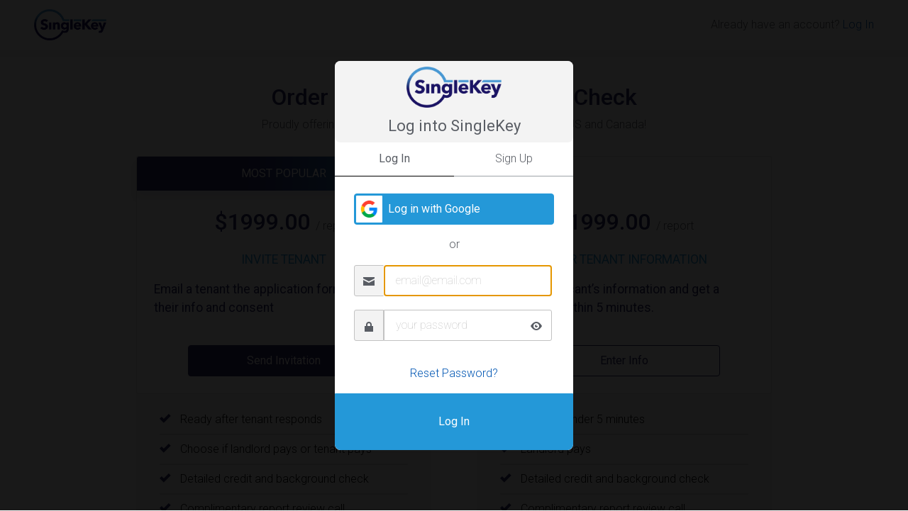

--- FILE ---
content_type: text/html; charset=utf-8
request_url: https://platform.singlekey.com/login?only=signup&branding=signup&promo_code=OREIO&d_utk=4bf84832-7535-4cd8-9f77-3859e89714ea
body_size: 28779
content:




  

<!doctype html>
<html lang="en">
<head>
  <meta charset="utf-8">
  <meta name="viewport"
        content="width=device-width, initial-scale=1, shrink-to-fit=no">

  <!-- Bootstrap CSS -->
  <link rel="stylesheet"
        href="https://stackpath.bootstrapcdn.com/bootstrap/4.3.1/css/bootstrap.min.css"
        integrity="sha384-ggOyR0iXCbMQv3Xipma34MD+dH/1fQ784/j6cY/iJTQUOhcWr7x9JvoRxT2MZw1T"
        crossorigin="anonymous">

  <!-- Local CSS -->
  

<link rel="stylesheet" type="text/css" href='/static/css/style_v17.css'>
<link rel="stylesheet" type="text/css" href='/static/css/auth.css'>
<link rel="stylesheet" type="text/css" href='/static/css/rc.css'>
<link rel="stylesheet" type="text/css" href='/static/css/open_iconic.css'>


  <!-- Fonts -->
  <link
    href="https://fonts.googleapis.com/css?family=Roboto+Mono|Roboto+Slab|Roboto:100,300,400,500,700&display=swap"
    rel="stylesheet">
  <link href="https://fonts.googleapis.com/css?family=Open+Sans&display=swap"
        rel="stylesheet">
  <link rel="preconnect" href="https://fonts.gstatic.com">
  <link href="https://fonts.googleapis.com/css2?family=Great+Vibes&display=swap"
        rel="stylesheet">
  <link href='/static/main/open-iconic-master/font/css/open-iconic-bootstrap.css'
        rel='stylesheet'>

  <title>SingleKey Screening</title>
  
    <link rel='icon' href='/static/main/favicon.png'/>
  

  <!-- Optional Bootstrap JavaScript -- must be ordered as follows -->
  <script src="https://code.jquery.com/jquery-3.6.4.slim.min.js"
          integrity="sha384-m/qXs6Ta64ootdh3VSJsg0sw+LJ/eUdVto+qns9kekovxhjr8qMK/9UvaO0iXgg7"
          crossorigin="anonymous"></script>

  <script
    src="https://cdnjs.cloudflare.com/ajax/libs/popper.js/1.14.7/umd/popper.min.js"
    integrity="sha384-UO2eT0CpHqdSJQ6hJty5KVphtPhzWj9WO1clHTMGa3JDZwrnQq4sF86dIHNDz0W1"
    crossorigin="anonymous"></script>
  <script src="https://stackpath.bootstrapcdn.com/bootstrap/4.3.1/js/bootstrap.min.js"
          integrity="sha384-JjSmVgyd0p3pXB1rRibZUAYoIIy6OrQ6VrjIEaFf/nJGzIxFDsf4x0xIM+B07jRM"
          crossorigin="anonymous"></script>

  <!-- Google maps -->
  <script
    src="https://maps.googleapis.com/maps/api/js?key=AIzaSyDmk9ev67iRPRm2ungqXzbGVPo5rpO48bo&libraries=places"></script>


  <!-- Stripe -->
  <script src="https://js.stripe.com/v3/"></script>

  <!-- FilePond -->
  <link rel="stylesheet" type="text/css"
        href='/static/file_upload/file_upload.css'>
  <link rel="stylesheet" type="text/css"
        href='/static/file_upload/image_preview.css'>
  <script src='/static/file_upload/file_upload.js'></script>
  <script src='/static/file_upload/image_preview.js'></script>

  <!-- Html2pdf -->
  <script src='/static/htmltopdf/jspdf.js'></script>
  <script src='/static/htmltopdf/html2canvas.js'></script>
  <script src='/static/htmltopdf/html2pdf.js'></script>

  <!-- Vouched -->
  
    <!-- Dropbox Sign -->
    <script src="https://cdn.hellosign.com/public/js/embedded/v2.11.1/embedded.development.js"></script>
    <!-- Local javascript -->
    
<script src='/static/javascript/lib.js?ver=5.4.31'></script>
<script src='/static/javascript/stripe.js?ver=1.1'></script>
<script src='/static/javascript/datepicker.js?ver=4'></script>
<script src='/static/javascript/file_uploader.js?ver=1.1'></script>


  <script>
    if (!getCookie('skref') && document.referrer) {

      setCookie()
    }
  </script>
  <!-- Google Tag Manager -->
  <script>
    

      function setGaClientCookie(name, value) {
        let now = new Date();
        let time = now.getTime();
        let expireTime = time + 86400000;
        now.setTime(expireTime);

        let domain = document.location.hostname;
        if (domain.split('.').length > 2) {
          domain = domain.substring(domain.indexOf('.') + 1);
        }

        document.cookie = name + '=' + value +
          '; expires=' + now.toUTCString() +
          '; path=/' +
          '; domain=.' + domain +
          '; secure';
      }

      (function (w, d, s, l, i) {
        w[l] = w[l] || [];
        w[l].push({
          'gtm.start': new Date().getTime(),
          event: 'gtm.js'
        });
        var
          f = d.getElementsByTagName(s)[0],
          j = d.createElement(s),
          dl = l != 'dataLayer' ? '&l=' + l : '';
        j.async = true;
        j.src = 'https://www.googletagmanager.com/gtm.js?id=' + i + dl;
        f.parentNode.insertBefore(j, f);
      })(window, document, 'script', 'dataLayer', 'GTM-P44MQVQ');
      window.dataLayer = window.dataLayer || [];

      function gtag() {
        dataLayer.push(arguments);
      }

      function formatPhoneNumber(phoneNumber) {
        if (!phoneNumber || typeof phoneNumber !== 'string') return null;

        const cleaned = phoneNumber.replace(/\D+/g, '');

        if (cleaned.length === 10) {
          return `+1${cleaned}`;
        } else if (cleaned.length === 11 && cleaned.startsWith('1')) {
          return `+${cleaned}`;
        } else {
          return null;
        }
      }

      function convertCountryToCode(countryName) {
        if (!countryName) return null;

        const countryCodes = {
          Canada: 'CA',
          USA: 'US',
        };

        const standardizedCountryName = countryName.trim().toUpperCase();

        switch (standardizedCountryName) {
          case 'CANADA':
            return countryCodes.Canada;
          case 'USA':
            return countryCodes.USA;
          default:
            return null;
        }
      }

      let userId
      let userData = null

      if ('AnonymousUser' && 'None') {
        userId = 'None'

        if ('' && '' && '') {
          let phone_number = null
          let country = null

          if (``) {
            phone_number = formatPhoneNumber('')
          }

          if (``) {
            country = convertCountryToCode('')
          }

          userData = {
            email: '',
            address: {
              first_name: '',
              last_name: '',
            },
          }

          if (phone_number) {
            userData.phone_number = phone_number
          }

          if (country) {
            userData.address.country = country
          }
        }

      } else {
        userId = null
        console.log('no user gtag')
      }

      gtag('config', 'G-04E26EWDSV', {'user_id': userId});
      gtag('get', 'G-04E26EWDSV', 'client_id', function (clientId) {
        setGaClientCookie("skga", clientId)
      });
      gtag('get', 'G-04E26EWDSV', 'session_id', function (sessionId) {
        setGaClientCookie("skga_session", sessionId)
      });


      if (userId !== null) {
        gtag('set', {
          'user_id': userId,
        })
      }

      if (userData !== null) {
        gtag('set', {
          'user_data': userData,
        })
      }
    

  </script>
  <!-- heap identify -->
  
    <script>
      window.heap = window.heap || [], heap.load = function (e, t) {
        window.heap.appid = e, window.heap.config = t = t || {};
        var r = t.forceSSL || "https:" === document.location.protocol,
          a = document.createElement("script");
        a.type = "text/javascript", a.async = !0, a.src = (r ? "https:" : "http:") + "//cdn.heapanalytics.com/js/heap-" + e + ".js";
        var n = document.getElementsByTagName("script")[0];
        n.parentNode.insertBefore(a, n);
        for (var o = function (e) {
          return function () {
            heap.push([e].concat(Array.prototype.slice.call(arguments, 0)))
          }
        }, p = ["addEventProperties", "addUserProperties", "clearEventProperties", "identify", "resetIdentity", "removeEventProperty", "setEventProperties", "track", "unsetEventProperty"], c = 0; c < p.length; c++) heap[p[c]] = o(p[c])
      };
      heap.load("774874906");
    </script>
    
  
  <script>
    if ((navigator.userAgent.indexOf("MSIE") !== -1 || navigator.userAgent.indexOf("Trident") !== -1)) {
      window.location.href = '/deprecated_browser';
    }
  </script>
</head>
<body style="background-color: #fbfbfbfa;">


  
    <!-- Google Tag Manager (noscript) -->
    <noscript>
      <iframe src="https://www.googletagmanager.com/ns.html?id=GTM-P44MQVQ"
              height="0" width="0" style="display:none;visibility:hidden"
              title="ga4"></iframe>
    </noscript>
    <!-- End Google Tag Manager (noscript) -->
  
  
 
<nav class='navbar navbar-light'>
  <div class='d-flex flex-column'>
    
      <div class='navbar-brand ml-md-5'>
        <a target='blank' href='https://www.singlekey.com/'>
          <img
            src='/static/main/singlekey_logo.png'
            style='height: 2.2em'
            alt="links to the main site"
          >
        </a>

      </div>
    
  </div>
  
    
      
         
        <div id="login" class='float-right ml-3 mr-5'>
          Already have an account? <a  
          href='/login?only=login'
          >Log In
        </a>
        </div>
        
      
    
  
  
</nav>
<script>
  function switchUserGroup(form, id_element, group_id){
    id_element.value = group_id;
    form.submit();
  }
</script>





<div class='row mx-auto'>
  <div class='col mx-auto mt-5 landing'>
    <div class='row text-center'>
      <div class='col'>
        <h2 class='sk-dark-blue'>
          
          Order Credit and Background Check
          
          
        </h2>
        <p class='text-center'>
          Proudly offering the fastest Credit & Background Check in 
          
            the US and 
          
          Canada!
          
        </p>
      </div>
    </div>
    <div class='mt-3 d-flex justify-content-center flex-column flex-lg-row'>
      <div class='text-center mr-lg-3' style='max-width: 26em; margin:0 auto;'>
        <div class='card card-v2 text-left'>
          <div class='card-header text-center gradient' style='background-color: #292468; border-bottom: none;'>
            <strong style='color: white; '>MOST POPULAR </strong>
          </div>
          <div class='card-body text-center mx-4' style='padding-bottom: 0;'>
            <div class='row'>
              <div class='col d-inline-block text-center'>
                
                  <div>
                    <span style='font-size: 2em;color: #292468; font-weight: 500;'>
                      $1999.00
                    </span>
                    <span>/ report</span>
                  </div>
                
                <p class='mt-3 sk-blue' style="font-weight:bolder; font-size: 1.1em;">INVITE TENANT</p>
              </div>
            </div>
          </div>
          <div class='mx-4'>
            <p class='sk-dark-blue' style="font-size:1.1em; font-weight:bolder;">Email a tenant the application form to collect their info and consent</p>
            <div class='mx-5'>
              
                <button id='invite-ten-path' class='btn btn-secondary w-100 my-4 text-center' onclick='toggleStage("info", "landing")'>Send Invitation</button>
              
            </div>
          </div>
        </div>
        <div class='text-left' style='background-color: #F7F7F7;'>
          <div class='row mx-0 pl-5 pr-5 pt-4'>
            <div class='row flex-grow-1'>
              <div class='col-1 px-0'>
                <span class='oi oi-check oi-grey-background sk-dark-blue'></span>
              </div>
              <div class='col px-0 text-black pr-2'>
                Ready after tenant responds
              </div>
              <div class='grey-underline my-2'></div>
            </div>
            <div class='row flex-grow-1'>
              <div class='col-1 px-0'>
                <span class='oi oi-check oi-grey-background sk-dark-blue'></span>
              </div>
              <div class='col px-0 text-black pr-2'>
                Choose if landlord pays or tenant pays
              </div>
              <div class='grey-underline my-2'></div>
            </div>
            <div class='row flex-grow-1'>
              <div class='col-1 px-0'>
                <span class='oi oi-check oi-grey-background sk-dark-blue'></span>
              </div>
              <div class='col px-0 text-black pr-2'>
                
                  Detailed credit and background check
                
              </div>
              <div class='grey-underline my-2'></div>
            </div>
            <div class='row flex-grow-1'>
              <div class='col-1 px-0'>
                <span class='oi oi-check oi-grey-background sk-dark-blue'></span>
              </div>
              <div class='col px-0 text-black pr-2'>
                Complimentary report review call
              </div>
              <div class='grey-underline my-2'></div>
            </div>
            <div class='row flex-grow-1'>
              <div class='col-1 px-0'>
                <span class='oi oi-check oi-grey-background sk-dark-blue'></span>
              </div>
              <div class='col px-0 text-black pr-2'>
                Get your money back when you upgrade to 
                <a target="_blank" rel="noopener noreferrer" href='https://www.singlekey.com/rent-guarantee/'>
                  Rent Guarantee
                </a>
              </div>
              <div class='grey-underline my-2'></div>
            </div>
            <div class='row flex-grow-1'>
              <div class='col-1 px-0'>
                <span class='oi oi-check oi-grey-background sk-dark-blue'></span>
              </div>
              <div class='col px-0 text-black pr-2'>
                Tenant can upload ID, proof of income, and pet photos
              </div>
              <div class='grey-underline my-2'></div>
            </div>
            <div class='row flex-grow-1'>
              <div class='col-1 px-0'>
                <span class='oi oi-check oi-grey-background sk-dark-blue'></span>
              </div>
              <div class='col px-0 text-black pr-2'>
                Customize application form
              </div>
              <br>
              <br>
            </div>
            <div class='row flex-grow-1'>
              <div class='col-1 px-0'>
                <img class='mt-0' src='/static/main/Assets/mini-report.png' style='height: 1.2em;' alt="">
              </div>
              <div class='col px-0 text-black pr-2'>
                Preview <a target="_blank" rel="noopener noreferrer" href='/screen/tenant_preview'>Application Form</a><br>
              </div>
              <br>
              <br>
            </div>
            <div class='row flex-grow-1'>
              <div class='col-1 px-0'>
                <img src='/static/main/Assets/warning-v2.png' style='position: relative;left: -2px; height: 1.2em;' alt="">
              </div>
              <div class='col px-0 text-black pr-2'>
                We email the tenant an Application Form to collect their info and consent.
              </div>
            </div>
            <div class='row flex-grow-1 justify-content-end'>
              <div class="my-4 d-flex">
                <img src='/static/main/Assets/eq-power.png' alt="">
              </div>
            </div>
            <br>
            <br>
          </div>
        </div>
      </div>
      <div class='pt-5 pt-lg-0 text-center ml-lg-5' style='max-width: 26em; margin: 0 auto;'>
        <div class='card card-v2 text-left'>
          <div class='card-body text-center mx-4 mt-5' style='padding-bottom: 0;'>
            <div class='row'>
              <div class='col d-inline-block text-center'>
                
                  <div>
                    <span style='font-size: 2em;color: #292468; font-weight: 500;'>
                      $1999.00
                    </span>
                    <span>/ report</span>
                  </div>
                
                <p class='mt-3 sk-blue' style="font-weight:bolder; font-size: 1.1em;">ENTER TENANT INFORMATION</p>
              </div>
            </div>
          </div>
          <div class='mx-4 '>
            <div class='mb-3'><p class='sk-dark-blue' style="margin-bottom: 8px; font-size:1.1em; font-weight:bolder;">Enter an applicant’s information and get a report back within 5 minutes.</p></div>
            <div class='mx-5'>
              
                <button id='self-serve-path' class='btn btn-outline-secondary w-100 my-4 text-center' onclick='toggleStage("info", "landing", true)'>Enter Info</button>
              
            </div>
          </div>
        </div>
        <div class='text-left' style='background-color: #F7F7F7;'>
          <div class='row mx-0 pl-5 pr-5 pt-4'>
            <div class='row flex-grow-1'>
              <div class='col-1 px-0'>
                <span class='oi oi-check oi-grey-background sk-dark-blue'></span>
              </div>
              <div class='col px-0 text-black pr-2'>
                Ready in under 5 minutes
              </div>
              <div class='grey-underline my-2'></div>
            </div>
            <div class='row flex-grow-1 w-100'>
              <div class='col-1 px-0'>
                <span class='oi oi-check oi-grey-background sk-dark-blue'></span>
              </div>
              <div class='col px-0 text-black pr-2'>
                Landlord pays
              </div>
              <div class='grey-underline my-2'></div>
            </div>
            <div class='row flex-grow-1'>
              <div class='col-1 px-0'>
                <span class='oi oi-check oi-grey-background sk-dark-blue'></span>
              </div>
              <div class='col px-0 text-black pr-2'>
                
                  Detailed credit and background check
                
              </div>
              <div class='grey-underline my-2'></div>
            </div>
            <div class='row flex-grow-1'>
              <div class='col-1 px-0'>
                <span class='oi oi-check oi-grey-background sk-dark-blue'></span>
              </div>
              <div class='col px-0 text-black pr-2'>
                Complimentary report review call
              </div>
              <div class='grey-underline my-2'></div>
            </div>
            <div class='row flex-grow-1'>
              <div class='col-1 px-0'>
                <span class='oi oi-check oi-grey-background sk-dark-blue'></span>
              </div>
              <div class='col px-0 text-black pr-2'>
                Get your money back when you upgrade to 
                <a target="_blank" rel="noopener noreferrer" href='https://www.singlekey.com/rent-guarantee/'>
                  Rent Guarantee
                </a>
              </div>
              <br>
              <br>
              <br>
            </div>
            <div class='row flex-grow-1'>
              <div class='col-1 px-0'>
                <img class='mt-0' src='/static/main/Assets/mini-report.png' style='height: 1.2em;' alt="">
              </div>
              <div class='col px-0 text-black pr-2'>
                <a href='/static/main/Tenant-form-general.pdf' style='text-decoration: underline;' download>Download</a> Rental Application Form
              </div>
              <br>
              <br>
            </div>
            <div class='row flex-grow-1'>
              <div class='col-1 px-0'>
                <img src='/static/main/Assets/warning-v2.png' style='position: relative;left: -2px; height: 1.2em;' alt="">
              </div>
              <div class='col px-0 text-black pr-2'>
                You will need tenant info and consent before you proceed.
              </div>
            </div>
            <div class='row flex-grow-1 justify-content-end'>
              <div class="my-4 d-flex">
                <img src='/static/main/Assets/eq-power.png' alt="">
              </div>
            </div>
          </div>
        </div>
      </div>
    </div>
    <div class='mt-5 d-flex justify-content-center'>
      <div class='col mt-3 ml-0 ml-xl-2'  style='max-width: 59em;'>
        <h3 class='col text-black text-center pt-4 pb-1'>Frequently Asked Questions</h3>
        <div class='text-center mb-4' style="font-size: 1.1em;">Have questions? Below is the list of questions that can help clarify what the process entails.</div>
        <div class="col">
          <div class="grey-underline rounded w-100 pointer" onclick="toggleContent($(this).find('.accordian-button-right')[ 0 ], document.getElementById('faq1'))">
            <div class="d-flex justify-content-between pl-4 py-3" style='border-bottom: 1px solid rgb(233 233 233);'>
              <div class='sk-tooltip' style='left:30px; font-size: 1em;'>
                <div class="accordian-button-right">
                </div>
              </div>
              <div class="mr-3 ml-4">
                <strong class="text-black">What information do I need to order a report?</strong>
              </div>
            </div>
            <div id='faq1' class="accordian-content  rounded w-100">
              <div  class="text-black pl-4 py-4 pr-5">
                To order a report all you need is the tenants legal name, address, date of birth,
                and SIN or Driver’s License number, as well as consent to pull a credit report.<br><br>
                If you don’t have the tenant info, you can select the “ Invite a Tenant” option where we send them a 
                form to collect their info and consent. When completed, the report will appear in the Landlords account.
              </div>
            </div>
          </div>
        </div>
        <div class="col mt-2">
          <div class="grey-underline rounded w-100 pointer" onclick="toggleContent($(this).find('.accordian-button-right')[ 0 ], document.getElementById('faq2'))">
            <div class="d-flex justify-content-between pl-4 pr-2 py-3" style='border-bottom: 1px solid rgb(233 233 233);'>
              <div class='sk-tooltip' style='left:30px; font-size: 1em;'>
                <div class="accordian-button-right">
                </div>
              </div>
              <div class="mr-3 ml-4">
                <strong class="text-black">When I invite a tenant, will my card be charged if the tenant doesn't respond?</strong>
              </div>
            </div>
            <div id='faq2' class="accordian-content rounded w-100">
              <div  class="text-black pl-4 py-4 pr-5">
                No, when you invite a tenant, we do not charge your card, we only place a 7-day hold on it. When the tenant responds and fills out the invitation form, we then run the report and charge your card.
                <br><br>
                If the tenant does not respond, we release the hold after 5 days and do not charge your card.
                <br><br>
                In addition, you also have the option to CANCEL the order from your portal, or to RESEND the invitation to a different tenant.
              </div>
            </div>
          </div>
        </div>
        <div class="col mt-2">
          <div class="grey-underline rounded w-100 pointer" onclick="toggleContent($(this).find('.accordian-button-right')[ 0 ], document.getElementById('faq3'))">
            <div class="d-flex justify-content-between pl-4 pr-2 py-3" style='border-bottom: 1px solid rgb(233 233 233);'>
              <div class='sk-tooltip' style='left:30px; font-size: 1em;'>
                <div class="accordian-button-right">
                </div>
              </div>
              <div class="mr-3 ml-4">
                <strong class="text-black">Will I need to create a profile before or after ordering my first report?</strong>
              </div>
            </div>
            <div id='faq3' class="accordian-content rounded w-100">
              <div  class="text-black pl-4 py-4 pr-5">
                To run a tenant report, you can start by entering tenant details or inviting them to fill out an online 
                rental application. But remember, to access sensitive tenant credit info, you'll need to verify your identity 
                due to credit bureau rules.
                <br><br>
                The verification is quick and easy! Just snap a picture of your ID and take a selfie. Your identity 
                information is kept confidential and will not be disclosed to third parties.
              </div>
            </div>
          </div>
        </div>
        <div class="col mt-2">
          <div class="grey-underline rounded w-100 pointer" onclick="toggleContent($(this).find('.accordian-button-right')[ 0 ], document.getElementById('faq4'))">
            <div class="d-flex justify-content-between pl-4 pr-2 py-3" style='border-bottom: 1px solid rgb(233 233 233);'>
              <div class='sk-tooltip' style='left:30px; font-size: 1em;'>
                <div class="accordian-button-right">
                </div>
              </div>
              <div class="mr-3 ml-4">
                <strong class="text-black">What if I need to run multiple reports?</strong>
              </div>
            </div>
            <div id='faq4' class="accordian-content rounded w-100">
              <div  class="text-black pl-4 py-4 pr-5">
                To run multiple tenant reports at the same time, proceed to the next page by selecting one of the two options above, 
                and then scroll to the bottom of the page and select <strong class='text-black'>"+ Add a Second Applicant".</strong>
                The pricing at the checkout page will reflect the number of reports ordered.
              </div>
            </div>
          </div>
        </div>
        <div class="col pb-5 mt-2">
          <div class="grey-underline rounded w-100 pointer" onclick="toggleContent($(this).find('.accordian-button-right')[ 0 ], document.getElementById('faq5'))">
            <div class="d-flex justify-content-between pl-4 pr-2 py-3" style='border-bottom: 1px solid rgb(233 233 233);'>
              <div class='sk-tooltip' style='left:30px; font-size: 1em;'>
                <div class="accordian-button-right">
                </div>
              </div>
              <div class="mr-3 ml-4">
                <strong class="text-black">Do I need Tenant Consent to run their credit report?</strong>
              </div>            
            </div>
            <div id='faq5' class="accordian-content rounded w-100">
              <div  class="text-black pl-4 py-4 pr-5">
                Yes, to run a credit check on a prospective tenant you must have their written consent. 
                <br><br>
                If you don’t have the tenant’s consent, you can invite them to fill out the application by selecting the “Invite Tenant” option. We will then send them an application form to collect their info and their consent. 
              </div>
            </div>
          </div>
        </div>
      </div>
    </div>
  </div>
</div>
<div class="d-none d-lg-block city-div landing" >
  <img class='city-icon landing' src='/static/main/Assets/city-icon.png' alt="">
</div>
<script>


function toggleContent(button, content){
  button.classList.toggle('accordian-button-right--active')
  if (button.classList.contains('accordian-button-right--active')) {
    content.style.height = content.scrollHeight+'px';
  } else {
    content.style.height = 0;
  }
}
</script>


<div id='sk_spinner' class="sk_spinner d-none">
  <div class="d-flex flex-column justify-content-center align-items-center h-100">
    <div>
      <img src='/static/main/Assets/SingleKey_Final_Mixed.svg' style='height: 15em;' alt="">
    </div>
    <br>
    <div class="text-center">
      <h2 id='sk_spinner_msg' class="sk-dark-blue">Loading</h2>
    </div>
  </div>
</div>

<script id='paypal-sdk' src="https://www.paypal.com/sdk/js?client-id=&currency=CAD&commit=false&disable-funding=card"></script>
<script>
</script>
<div id='progress-bar' class='form-container mt-5 d-none'>
  <div class='row no-gutters'>
    <div class='col text-center d-flex' style='align-items: center;'>
      <div class='line invisible'></div>
      <div class='oval dark-grey'>1</div>
      <div class='line light-grey progress-purchase-info'></div>
    </div>

    <div class='col text-center d-flex' style='align-items: center;'>
      <div class='line light-grey progress-purchase-info'></div>
      <div class='oval light-grey progress-purchase-info'>2</div>
      <div class='line light-grey progress-payment'></div>
    </div>
    
      <div class='col text-center d-flex' style='align-items: center;'>
      <div class='line light-grey progress-payment'></div>
      <div class='oval light-grey progress-payment'>3</div>

      <div class='line  light-grey '></div>
    </div>
    
    
    
      <div class='col text-center d-flex' style='align-items: center;'>
      <div class='line light-grey '></div>
      <div class='oval light-grey '>
        
          4
        
      </div>
      <div class='line invisible'></div>
    </div>
    
  </div>
  <div class='row no-gutters'>
    <div class='col text-center'>
      General information
    </div>
    <div class='col text-center'>
      Property information
    </div>
    <div class='col text-center'>
      
        Payment
      
    </div>
    
      <div class='col text-center'>
        Create account
      </div>
    
  </div>
</div>
<div class='form-container mt-5 mt-lg-0 mt-xl-0'>
  <form id='request-form' method='post' enctype="multipart/form-data">
    <div class='info' style='display: none;'>
      
        
        <h3>Your information</h3>
        <br>
        <div class='row'>
          <div class='col'>
            <div class='form-group'>
              <label>First name<sup>*</sup></label>
              <br>
              <input
                class='input'
                type='text'
                name='ll_first_name'
                
                onchange='this.classList.remove("error")'
                required
                placeholder='First name'
                
              >
            </div>
          </div>
          <div class='col'>
            <div class='form-group'>
              <label>Last name<sup>*</sup></label>
              <br>
              <input
                class='input'
                type='text'
                name='ll_last_name'
                
                onchange='this.classList.remove("error");'
                required placeholder='Last name'
                
              >
            </div>
          </div>
        </div>
        <br>
        <div class='row'>
          <div class='col'>
            <div class='form-group'>
              <label>Email<sup>*</sup></label>
              <br>
              <input
                class='input'
                type='text'
                name='ll_email'
                
                  onblur='confirm("ll_email_confirm", "ll_email");'
                  value=''
                
                placeholder='info@singlekey.com'
                required
                
              >
            </div>
          </div>
          <div class='col'>
            <div class='form-group'>
              <label>Confirm email<sup>*</sup></label>
              <br>
              <input
                class='input'
                type='text'
                name='ll_email_confirm'
                
                  onblur='confirm("ll_email_confirm", "ll_email");'
                  value=''
                
                placeholder='info@singlekey.com'
                required
                
              >
            </div>
          </div>
        </div>
      
      <br>
      <h3>Primary Applicant</h3>
      <br>
      <div class='row'>
        <div class='col'>
          <div class='form-group'>
            <label class='w-100'>
              Primary Applicant first name <sup>*</sup>
              <a
                tabindex="-1"
                class='float-right ten-name-popover'
                role="button"
                data-toggle="popover"
                data-trigger="hover"
                data-html="true"
                data-content="Use the legal name of applicant as shown on their ID"
              >
              <img src='/static/main/Assets/info_icon_new_small.png' alt="Use the legal name of applicant as shown on their ID">
            </a>
            </label>
            <br>
            <input
              class='input'
              type='text'
              name='ten_first_name1'
              value=''
              onchange='this.classList.remove("error"); addTextToElement("ten-first-name1", event);addTextToElement("prop-ten-first-name1", event)'
              required
              placeholder='First name'
            >
          </div>
        </div>
        <div class='col'>
          <div class='form-group'>
            <label class='w-100'>
              Primary Applicant last name <sup>*</sup>
              <a
                tabindex="500"
                class='float-right ten-name-popover'
                role="button"
                data-toggle="popover"
                data-trigger="hover"
                data-html="true"
                data-content="Use the legal name of applicant as shown on their ID"
              >
                <img src='/static/main/Assets/info_icon_new_small.png' alt="Use the legal name of applicant as shown on their ID">
              </a>
            </label>
            <br>
            <input
              class='input'
              type='text'
              name='ten_last_name1'
              value=''
              onchange='this.classList.remove("error"); addTextToElement("ten-last-name1", event);addTextToElement("prop-ten-last-name1", event)'
              required
              placeholder='Last name'
            >
          </div>
        </div>
      </div>
      <br>
      <div class='row'>
        <div class='col'>
          <div class='form-group'>
            <label class='w-100'>
              Primary Applicant phone
              <a
                tabindex="-1"
                class='float-right'
                role="button"
                data-toggle="popover"
                data-trigger="hover"
                data-html="true"
                data-content="The reason that we ask for phone and email info for tenants
                is to get a better match on our background check"
              >
                <img src='/static/main/Assets/info_icon_new_small.png' alt="The reason that we ask for phone and email info for tenants
                is to get a better match on our background check">
              </a>
            </label>
            <br>
            <input
              class='input'
              type='text'
              name='ten_tel1'
              value=''
              onchange='checkTel(this)'
              onkeydown='formatPhoneNumber(event)'
              placeholder='555-555-5555'
            >
          </div>
        </div>
        <div class='col'>
          <div class='form-group'>
            <label class='w-100'>
              Primary Applicant email <sup>*</sup>
              <a
                id='self-serve-info'
                tabindex="-1"
                class='float-right d-none'
                role="button"
                data-toggle="popover"
                data-trigger="hover"
                data-html="true"
                data-content="The reason that we ask for phone and email info for tenants
                is to get a better match on our background check"
              >
                <img src='/static/main/Assets/info_icon_new_small.png' alt="The reason that we ask for phone and email info for tenants
                is to get a better match on our background check">
              </a>
            </label>
            <br>
            <input
              class='input'
              type='text'
              name='ten_email1'
              value=''
              onchange='this.classList.remove("error")'
              onblur='checkEmail(this); checkTenantEmail(this, "" || "", elementByName("ll_email"));'
              required
              placeholder='tenant@email.com'
            >
          </div>
        </div>
      </div>
      <br>
      <div class='row'>
        <div id='ten-dob-col1' class='col'>
          <div class='form-group self-serve' style='display: none;'>
            <label>Primary Applicant date of birth <sup>*</sup></label>
            <br>
            <div
              id='dob-popover'
              class='position-absolute'
              style='height: 3em; left: 50%; top: 33%;'
              data-container="body"
              role="button"
              data-toggle="popover"
              data-trigger="focus"
              data-placement="auto"
              data-content='In order to submit to Equifax, applicants must be at least 18 years of age.
              Please make they are older than 18 and you have entered their correct date of birth'
            >
            </div>
            <input
              class='input'
              type='text'
              name='ten_dob1'
              
              onchange='this.classList.remove("error")'
              placeholder='2020-01-01'
            >
            <input type='hidden' name='stripe_client_secret'>
          </div>
        </div>
        <div class ='col-6'></div>
      </div>
      
        <div id="add-coApp-1" class="sk-additional-info mb-3" onclick="toggleCoApplicant(this,'#co-applicant-2', 2, false)">+ Add a Second Applicant
          <a
            tabindex="-1"
            class='ml-1'
            role="button"
            data-toggle="popover"
            data-trigger="hover"
            data-html="true"
            data-content="Add a second applicant to the order so that you can invite multiple tenant to apply at the same time.
            The settings below will apply to all tenants invited."
          >
            <img style='vertical-align: unset;' src='/static/main/Assets/info_icon_new_small.png' alt="Add a second applicant to the order so that you can invite multiple tenant to apply at the same time.
            The settings below will apply to all tenants invited.">
          </a>
        </div>
      
      <div class='ten_app_customization' style='display: block'>
        <div class='rg-underline my-3' style='width: 95%; border-bottom-width: 2px;'></div>
        <div class='row choose-payment' style='display: none;'>
          <div class='col'>
            <div class='form-group'>
              <label>Who pays?</label><br>
              <div class='row'>
                <div class='col'>
                  
                    <label class='radio-label' onclick='show("payment-explanation", true);elementByName("ten_pays").value = "";'><input type='radio' name='who_pays' value='no' checked>You</label>
                    <label class='radio-label' onclick='hide("payment-explanation");elementByName("ten_pays").value = "1";'><input type='radio' name='who_pays' value='yes'>Tenant</label>
                  
                  <br>
                  <small
                    class='payment-explanation'
                    
                  >
                    Your card will not be charged until the tenant responds to the invite and the report is completed
                  </small>
                </div>
              </div>
            </div>
          </div>
        </div>
        <div class='row'>
          <div class='col'>
            <div>
              <label>Do you require your tenant(s) to have renter's insurance?</label>
              <!-- <a
                tabindex="-1"
                class='float-right'
                role="button"
                data-toggle="popover"
                data-trigger="hover"
                data-html="true"
                data-content="We will let the tenant know that they are required to sign up for Tenant (Content) Insurance as
                part of this lease and provide an exclusive discounted rate from our Insurance partner: Rates.ca."
              >
                <img src='/static/main/Assets/info_icon_new_small.png'>
              </a> -->
              <br>
              <div class='row'>
                <div class='col'>
                  <label class='radio-label'><input type='radio' name='ten_insurance' value='yes' checked onclick='clickCheckbox("ten_insurance_self_serve", true)'>Yes</label>
                  <label class='radio-label'><input type='radio' name='ten_insurance' value='no' onclick='clickCheckbox("ten_insurance_self_serve", false)'>No</label>
                  <br>
                </div>
              </div>
            </div>
          </div>
        </div>
        <a href='' id='toggle-additional-options' onclick='toggleAdditionalOptions()'>+ Additional Options</a>
        <br>
        <br>
        <div class='additional-options' style='display: none;'>
          <div class='d-flex mb-1 mb-sm-0'>
            <div class='mt-1 mt-sm-0'>
              <label class="switch">
                <input type="checkbox" name='minimum_income_docs' >
                <span class="slider round"></span>
              </label>
            </div>
            <div class='w-100 ml-1'>
              <span class='w-100'>
                Uploading Proof of Income is Mandatory
              </span>
            </div>
            <div>
                <a
                  tabindex="-1"
                  class='float-right'
                  role="button"
                  data-toggle="popover"
                  data-trigger="hover"
                  data-html="true"
                  data-content="Applicants must upload paystubs, an employment letter, Tax Returns or bank statements to prove their income. Optional by default."
                >
                  <img src='/static/main/Assets/info_icon_new_small.png' alt="Applicants must upload paystubs, an employment letter, Tax Returns or bank statements to prove their income. Optional by default.">
                </a>
            </div>
          </div>
          <div class='d-flex mb-1 mb-sm-0'>
            <div class='mt-1 mt-sm-0'>
              <label class="switch">
                <input type="checkbox" name='id_mandatory' >
                <span class="slider round"></span>
              </label>
            </div>
            <div class='w-100 ml-1'>
              <span>
                Uploading an ID is Mandatory
              </span>
            </div>
            <div>
              <a
                tabindex="-1"
                class='float-right'
                role="button"
                data-toggle="popover"
                data-trigger="hover"
                data-html="true"
                data-content="Applicants must upload a valid photo ID like Driver's lisence, Passport or ID Card in order to proceed. Optional by default."
              >
                <img src='/static/main/Assets/info_icon_new_small.png' alt="Applicants must upload a valid photo ID like Driver's lisence, Passport or ID Card in order to proceed. Optional by default.">
              </a>
            </div>
          </div>
          <div class='d-flex mb-1 mb-sm-0'>
            <div class='mt-1 mt-sm-0'>
              <label class="switch">
                <input type="checkbox" name='ll_ref_mandatory' >
                <span class="slider round"></span>
              </label>
            </div>
            <div class='w-100 ml-1'>
              <span>
                Landlord References are Mandatory
              </span>
            </div>
            <div>
              <a
                tabindex="-1"
                class='float-right'
                role="button"
                data-toggle="popover"
                data-trigger="hover"
                data-html="true"
                data-content="Applicants are required to provide the following info for at least one previous landlord: Landlord Name, Email and Phone Number. Optional by default."
              >
                <img src='/static/main/Assets/info_icon_new_small.png' alt="Applicants are required to provide the following info for at least one previous landlord: Landlord Name, Email and Phone Number. Optional by default.">
              </a>
            </div>
          </div>
          <div class='d-flex mb-1 mb-sm-0'>
            <div class='mt-1 mt-sm-0'>
              <label class="switch">
                <input type="checkbox" name='employment_ref_mandatory' >
                <span class="slider round"></span>
              </label>
            </div>
            <div class='w-100 ml-1'>
              <span>
                Employment References are Mandatory
              </span>
            </div>
            <div>
              <a
                tabindex="-1"
                class='float-right'
                role="button"
                data-toggle="popover"
                data-trigger="hover"
                data-html="true"
                data-content="Applicants are required to provide the following employment details: Company Name, Company Website, and Contact Phone Number. Optional by default."
              >
                <img src='/static/main/Assets/info_icon_new_small.png' alt="Applicants are required to provide the following employment details: Company Name, Company Website, and Contact Phone Number. Optional by default.">
              </a>
            </div>
          </div>
          <br>
        </div>
      </div>
      <div class='self-serve' style='display: none;'>
        <div class='row'>
          <div class='col'>
            <div class='form-group'>
              <label>SSN/SIN</label>
              <br>
              <input
                class='input'
                type='number'
                name='ten_sin1'
                value=''
                onkeydown='numbersOnly(event); checkSinLength(event, this);'
                onchange='checkSin(this)'
                onpaste='return false;'
                placeholder='123 123 123'
              >
            </div>
          </div>
          <div class='col'>
            <div class='form-group'>
              <label>Drivers license number</label>
              <br>
              <input
                class='input'
                type='text'
                name='ten_drivers_license_number1'
                value=''
                placeholder='D1234 23451 12345'
              >
            </div>
          </div>
        </div>
        <div class='row' style='margin-top: -1em;'>
          <div class='col'>
            <small id='sin_instructions1' class='form-text'>
              
                Optional, but entering SSN/SIN or Driver's License improves report accuracy
              
            </small>
          </div>
        </div>
        <br>
        <div class='row'>
          <div class='col'>
            <label class='w-100'>
              Tenant current address <sup>*</sup> (autocomplete)<br class='d-block d-md-none'>
              <a
                tabindex="500"
                class='float-right'
                style='margin-left: 1em;'
                role="button"
                data-toggle="popover"
                data-trigger="hover"
                data-html="true"
                data-content="For best results use the address shown on the tenant's driver's license.
                While the bureau will have multiple addresses on file, If the tenant recently moved,
                there is a chance their new address is not in the system yet."
              >
                <img src='/static/main/Assets/info_icon_new_small.png' alt="For best results use the address shown on the tenant's driver's license.
                While the bureau will have multiple addresses on file, If the tenant recently moved,
                there is a chance their new address is not in the system yet.">
              </a>
              <a id='ten_address1_manual' class='float-md-right' href="javascript:void(0);" onclick='showIfHidden(this, document.getElementById("ten_address_form1")); globalAddresses[1].fillAddressForm();'>
                <small class='sk-blue'>Can't find address?</small>
              </a>
            </label>
            <br>
            <input
              class='input sk-clearable'
              id='ten_address1'
              name='ten_address1'
              
              onkeydown='forceStreetNumber(event, "ten_address1_warning")'
              onchange='this.classList.remove("error");'
              onpaste='return false'
              onblur='validateAddress(this, "ten", 1)'
              placeholder="Enter your address"
              type="text"
            ></input>
            <span class='float-left align-items-center'>
              <small id='ten_address1_warning' style='color: red; display: none;'>Please enter an address that starts with the street number</small>
            </span>
          </div>
        </div>
        <div class='row'>
          <div class='col'>
            <small id='address-instructions' class='form-text'>
              For best results use the address shown on your tenants driver's license
            </small>
          </div>
        </div>
        


<div id = "ten_address_form1" class="d-none">
  <br/>
  <input type="hidden" id="ten_county1" name="ten_county1"/>
  <div class='row'>
    <div class='col-9'>
        <label class='w-100'>
          
           Current Address Street<small>(or Post Office Box)</small> <sup>*</sup>
            <a
            tabindex="500"
            class='float-right'
            style='margin-left: 1em;'
            role="button"
            data-toggle="popover"
            data-trigger="hover"
            data-html="true"
            data-content="
             
              For best results use the address shown on your driver's license. 
              While the bureau will have multiple addresses on file, If you have recently moved, 
              there is a chance your new address is not in the system yet.
            "
          >
            <img src='/static/main/Assets/info_icon_new_small.png' alt="">
          </a>
          <a id='ten_address1_manual' class='float-md-right d-none' href="javascript:void(0);" onclick='openModalWithTarget(elementByName("ten_address1"))'>
            <small class='sk-blue'>Can't find address?</small>
          </a>
          
        </label>
        <br>
        <input
          id='ten_street1'
          class='input'
          type='text'
          onchange='this.classList.remove("error")'
          onpaste='return false'
          name='ten_street1'
          required
          placeholder=''
        >
        <div class='float-left align-items-center'>
          <small id='ten_address_warning1' style='color: red; display: none;'>Please enter an address that starts with the street number</small>
        </div>
        
        <div class='row'>
          
        </div>
        
    </div>
      <div class='col-3'>
          <label class='w-100'>
            Unit #
          </label>
          <br>
          <input
            id='ten_unit1'
            class='input'
            type='text'
            name='ten_unit1'
            placeholder='Apartment, unit, suite, or floor #'
            
          >
      </div>
  </div>
  <br>
  <div class='row'>
    <div class='col'>
        <label class='w-100'>
          City <sup>*</sup>
        </label>
        <br>
        <input
          id="ten_city1"
          class='input'
          type='text'
          name='ten_city1'
          onchange='this.classList.remove("error");'
          required
          placeholder='City'
        >
      </div>
      <div class='col'>
        <label id='ten_jurisdiction_name1'>State/Province <sup>*</sup></label>
        <br>
        <select id="ten_state1" name='ten_state1' class='input' onchange='checkStateCountryValue(this)' required>
          <option  value='' >Choose...</option>
        </select>
    </div>
  </div>
  <br>
  <div class='row'>
    <div class='col'>
      <label class='w-100'>
        Country <sup>*</sup>
      </label>
      <br>
      <select id='ten_country1' name='ten_country1' onchange='setCountry(event.target.value, "ten_state1", "ten_jurisdiction_name1", false); this.classList.remove("error");checkStateCountryValue(this);' required class='input'>
        <option value='' selected>Choose...</option>
        <option value='Canada'>Canada</option>
        <option value='USA'>USA</option>
      </select>
    </div>
    <div class='col'>
        <label class='w-100'>
          Postal Code <sup>*</sup>
        </label>
        <br>
        <input
          id="ten_postal_code1"
          class='input'
          type='text'
          name='ten_postal_code1'
          required
          onchange='this.classList.remove("error");'
          placeholder='Postal/Zip Code'
        >
    </div>
  </div>
</div>
<br>
<script>

  function checkStateCountryValue(element){
    if (element.value) {element.classList.remove("error"),elementByName("ten_address1").classList.remove("error")}
    else {element.classList.add("error"); elementByName("ten_address1").classList.add("error")}
  }
</script>

        <!-- <div class='row'>
          <div class='col'>
            <label>Unit #</label>
            <input type='text' name='ten_address_unit1' value='' class='input' placeholder='100'>
          </div>
          <div class='col d-none d-xl-flex'></div>
        </div> -->
        <br>
        <h3>Document Upload</h3>
        <br>
        <div id='missing-files-alert' class="row d-none">
          <div class="col alert-danger">Please upload required files to continue</div>
        </div>
        <div class='row'>
          <div class='col'>
            <div class='form-group'>
              <input type='file' hidden name='consent_file1' accept='.pdf,image/*'>
            </div>
          </div>
          <div class='col'>
            <div class='form-group'>
              <input type='file' hidden name='id_file1' accept='.pdf,image/*'>
            </div>
          </div>
        </div>
        <br>
        <div class='ten_app_customization_self_serve' style='display: block'>
          <div class='rg-underline my-3' style='width: 95%; border-bottom-width: 2px;'></div>
          <div class='row'>
            <div class='col'>
              <div>
                <label>Do you require your tenant(s) to have renter's insurance?</label>
                <!-- <a
                  tabindex="-1"
                  class='float-right'
                  role="button"
                  data-toggle="popover"
                  data-trigger="hover"
                  data-html="true"
                  data-content="We will let the tenant know that they are required to sign up for Tenant (Content) Insurance as
                  part of this lease and provide an exclusive discounted rate from our Insurance partner: Rates.ca."
                >
                  <img src='/static/main/Assets/info_icon_new_small.png'>
                </a> -->
                <br>
                <div class='row'>
                  <div class='col'>
                    <label class='radio-label'><input type='radio' name='ten_insurance_self_serve' value='yes' checked onclick='clickCheckbox("ten_insurance", true)'>Yes</label>
                    <label class='radio-label'><input type='radio' name='ten_insurance_self_serve' value='no' onclick='clickCheckbox("ten_insurance", false)'>No</label>
                    <br>
                  </div>
                </div>
              </div>
            </div>
          </div>
        </div>
        
          <div id='self-add-coApp-1'class="sk-additional-info" onclick="toggleCoApplicant(this,'#co-applicant-2', 2, true)">+ Add a Second Applicant
            <a
              tabindex="-1"
              class='ml-1'
              role="button"
              data-toggle="popover"
              data-trigger="hover"
              data-html="true"
              data-content="Add a second applicant to the order so that you can run multiple tenant reports at the same time."
            >
              <img style='vertical-align: unset;' src='/static/main/Assets/info_icon_new_small.png' alt="Add a second applicant to the order so that you can run multiple tenant reports at the same time.">
            </a>
          </div>
          <br>
        
      </div>
      
      <br>
      
      <div class='row btstrp-row-adjust text-xl-left text-center'>
        <div class='col mb-2'>
            <button id='screen-request-ten-pays-back-to-home' type='button' class='btn btn-outline-primary btn-float-right' onclick='toggleStage("landing","info")'>Back</button>
        </div>
        <div class='col'>
          <button
            id='ten-pays-submit'
            type='button'
            onclick='toggleStage("purchase-info", "info", document.getElementsByClassName("self-serve")[0].style.display == "block")'
            class='btn btn-primary'
          >
            Continue
          </button>
        </div>
      </div>
      
    </div>
    <div class='purchase-info' style='display: none;'>
      <div class='info-container gradient'>
        <div class='mx-5 my-3 white-text' id='jurisdiction-warning'>
          Please provide the <strong class='text-white'>Rental Unit Information</strong> related to this rental application. This allows us to keep your reports organized, provide better customers support and is a regulatory requirement.
        </div>
      </div>
      <br>
      <div id='property-info-choices' class='text-center'>
        <div>
          <br>
          
        </div>
      </div>
      <div id='property-info-container'>
        <div class='row'>
          <div class='col'>
            <label class='w-100'>
              Unit address <span id='show-names' style="display:none">for <strong id='prop-ten-first-name1'></strong> <strong id='prop-ten-last-name1'></strong></span> (autocomplete)
              <br class='d-block d-md-none'>
              <a id='purchase_address_manual' class='float-md-right' href="javascript:void(0);" onclick='showIfHidden(this, document.getElementById("purchase_address_form")); globalAddresses[0].fillAddressForm();'>
                <small class='sk-blue'>Can't find address?</small>
              </a>
            </label>
            <br>
            <input
              class='input sk-clearable'
              id='purchase_address'
              name='purchase_address'
              
              onkeydown='forceStreetNumber(event, "purchase_address_warning")'
              onchange='this.classList.remove("error")'
              onpaste='return false'
              onblur='validateAddress(this, "purchase")'
              placeholder="Enter Unit address"
              type="text"
              required
              
            ></input>
            <input
              id="jur"
              hidden
              name="jurisdiction"
              
              />
            <span class='float-left align-items-center'>
              <small id='purchase_address_warning' style='color: red; display: none;'>Please enter an address that starts with the street number</small>
            </span>
          </div>
        </div>
        


<div id = "purchase_address_form" class="d-none">
  <br/>
  <input type="hidden" id="purchase_county" name="purchase_county"/>
  <div class='row'>
    <div class='col-9'>
        <label class='w-100'>
          
            Address Street <small>(or Post Office Box)</small> <sup>*</sup>
          
        </label>
        <br>
        <input
          id='purchase_street'
          class='input'
          type='text'
          onchange='this.classList.remove("error")'
          onpaste='return false'
          name='purchase_street'
          required
          placeholder=''
        >
        <div class='float-left align-items-center'>
          <small id='purchase_address_warning' style='color: red; display: none;'>Please enter an address that starts with the street number</small>
        </div>
        
    </div>
      <div class='col-3'>
          <label class='w-100'>
            Unit #
          </label>
          <br>
          <input
            id='purchase_unit'
            class='input'
            type='text'
            name='purchase_unit'
            placeholder='Apartment, unit, suite, or floor #'
            
          >
      </div>
  </div>
  <br>
  <div class='row'>
    <div class='col'>
        <label class='w-100'>
          City <sup>*</sup>
        </label>
        <br>
        <input
          id="purchase_city"
          class='input'
          type='text'
          name='purchase_city'
          onchange='this.classList.remove("error");'
          required
          placeholder='City'
        >
      </div>
      <div class='col'>
        <label id='purchase_jurisdiction_name'>State/Province <sup>*</sup></label>
        <br>
        <select id="purchase_state" name='purchase_state' class='input' onchange='checkStateCountryValue(this)' required>
          <option  value='' >Choose...</option>
        </select>
    </div>
  </div>
  <br>
  <div class='row'>
    <div class='col'>
      <label class='w-100'>
        Country <sup>*</sup>
      </label>
      <br>
      <select id='purchase_country' name='purchase_country' onchange='setCountry(event.target.value, "purchase_state", "purchase_jurisdiction_name", false); this.classList.remove("error");checkStateCountryValue(this);' required class='input'>
        <option value='' selected>Choose...</option>
        <option value='Canada'>Canada</option>
        <option value='USA'>USA</option>
      </select>
    </div>
    <div class='col'>
        <label class='w-100'>
          Postal Code <sup>*</sup>
        </label>
        <br>
        <input
          id="purchase_postal_code"
          class='input'
          type='text'
          name='purchase_postal_code'
          required
          onchange='this.classList.remove("error");'
          placeholder='Postal/Zip Code'
        >
    </div>
  </div>
</div>
<br>
<script>

  function checkStateCountryValue(element){
    if (element.value) {element.classList.remove("error"),elementByName("purchase_address").classList.remove("error")}
    else {element.classList.add("error"); elementByName("purchase_address").classList.add("error")}
  }
</script>

        <div class='row'>
         <!--  <div class='col'>
            <div class='form-group'>
              <label>Unit #</label>
              <br>
              <input
                class='input'
                type='text'
                name='purchase_unit'
                
                placeholder='100'
              >
            </div>
          </div>-->
          <div class='col'>
            <div class='form-group'>
              <label>
                Expected monthly rent
              </label>
              <br>
              <input
                class='input'
                type='number'
                name='purchase_rent'
                onchange='checkNumberInput(this); this.classList.remove("error");'
                
                min=0
                placeholder='1500'
              >
            </div>
          </div>
        </div>
        <br>
        <div class='row'>
          <div class='col'>
            <div class='form-group'>
              <label>Lease term (months)</label>
              <br>
              <input
                class='input'
                type='number'
                name='purchase_term'
                onchange='checkNumberInput(this);'
                
                min=6
                placeholder='12'
              >
            </div>
          </div>
          <div class='col'>
              <div class='form-group'>
                <label>Start date of lease</label>
                <br>
                <input
                  class='input'
                  type='text'
                  name='purchase_start'
                  
                  placeholder='2021-01-01'
                  onchange='splitDatePurchase(this)'
                >
                <input
                  type='hidden'
                  name='purchase_start_day'
                  
                  class='input'
                  >
                <input
                  type='hidden'
                  name='purchase_start_month'
                  
                  class='input'
                >
                <input
                  type='hidden'
                  name='purchase_start_year'
                  
                  class='input'
                >
              </div>
          </div>
        </div>
      </div>
      <div id='multiple-address' style='display:none'></div>
      <br>
      <div class='row btstrp-row-adjust text-xl-left text-center'>
        <div class='col'>
          <button id='screen-request-ten-pays-back-to-general-info' type='button' onclick='toggleStage("info", "purchase-info")' class='btn btn-outline-primary btn-float-right mb-2' onclick=''>Back</button>
        </div>
        <div class='col '>
          <button id='purchase-info-next' type='button' class='btn btn-primary new-user-pays' onclick='toggleStage("payment","purchase-info", document.getElementsByClassName("self-serve")[0].style.display == "block")'>
            Continue
          </button>
        </div>
      </div>
    </div>
    
    <input type='text' name='ll_has_ten_info' value='' hidden>
    <input type='hidden' name='referral' value=''>
    <input type='hidden' name='ll_referral' value=''>
    <input type='hidden' name='saved_card' value=''>
    <input type='hidden' name='skinny_access' value=''>
    <input type='hidden' name='skinny_report_code_id' value=''>
    <input
      type='hidden'
      name='ten_pays'
      
      hidden
    >
    <input type='hidden' name='delete_embedded_flow_card'>
    <input type='hidden' name='total_purchases'>
    
    <input type='hidden' name='purchase_token1' hidden>
    <input type='hidden' id='payment_method1' name='payment_method1'>
    <input id='stripe-token-id1' type='hidden' name='stripe_token_id1'>
    <input id='paypal-token-id1' type='hidden' name='paypal_token_id1'>
    
    <input type='hidden' name='template_version' value=''>
    <input type='hidden' name='purchase_intent_amount' value="1999.00">
    <input type="hidden" name="csrfmiddlewaretoken" value="5HOF4xzlm3ZdUyd0OwXWX9ndRhSnmbNcRTh1w9Gpb8hk7PzvWApFba7N7NwjSJTd">
    



<div class='payment checkout-payment' style='display: none; margin-bottom: 7em;'>
  <div id="checkout-params" class=' checkout pr-0 pr-lg-5  d-flex flex-column flex-lg-row justify-content-center'>
    <div id='softcheck-info' class='text-center  d-block d-lg-none'>
      
        <strong>Credit & Background Check</strong>
      
    </div>
    <div class='info-container gradient d-block d-lg-none' style='border-radius: 7px;'>
      
        <div class='text-white py-3 px-4'>
          
          Tenant Report Total
          
          <h3>
            <span class='total-with-tax text-white' class='white-text' style='font-weight: bold;'>$1999.00</span>
          </h3>
        </div>
      
    </div>
    <!-- style='width: fit-content; position: relative; right: -23%;'> -->
    
    <div class='d-flex flex-column checkout-divider'>
      
        <div class='payment-wrapper pr-0 pr-lg-5'>
          <h3>Payment information </h3>
          
          <br>
          <div class='row'>
            <div class='col'>
              <div class='form-group'>
                <label id='payment-label'>Credit or debit card</label>
                <label id='payment-element-label' class='d-none'>Card Number</label>
                <div id='payment-element' class='input' style='height: unset;'></div>
              </div>
            </div>
          </div> 
          <div class='row'>
            <div class='col'>
              <div class='form-group'>
                <label id='payment-element-expiry-label' class='d-none mt-2'>Expiration date</label>
                <div id='payment-element-expiry' class='input d-none' style='height: unset; background-color: white;'></div>
              </div>
            </div>
          </div>
          <div class='row'>         
            <div id='partner_code_container' class='col' >
              <div class='form-group mt-2'>
                
              </div>
            </div>
            <div class='col'>
              <div class='form-group'>
                <label id='payment-element-postal-label' class='d-none mt-2'>Postal/Zip</label>
                <input id='payment-element-postal' name='postal' class='input d-none' style='height: 3.2em;' onkeydown='formatPostal(event)' onchange='this.style.color = "black"' onblur='validatePostal(this)' placeholder='Postal/Zip'></input><br>
                <div id='card-errors' style='color: red;' role='alert'></div>
              </div>
            </div>
            
          </div>
          <br>
          
        </div>
      
      
      <div class='promo-buffer' style='display: none;'>
        <br>
        <br>
      </div>
      
      <div class='form-check'>
        <label class='form-check-label'>
          <input type='checkbox' name='consent' id='consent' class='form-check-input' required/>
          <span style='vertical-align: middle;'>
            By clicking here, you accept our 
            <a href='#' data-toggle='modal' data-target='#terms'>
              terms and conditions
            </a> 
            for use
          </span>
        </label>
      </div>
      <br>
      
      <div class='row btstrp-row-adjust text-center'>
        <div class='col'>
          <button
            id='screen-checkout-back'
            type='button'
            onclick='toggleStage("docs", "payment")'
            class='btn btn-outline-primary btn-float-right mb-2 mobile-button'
          >
            Back
          </button>
        </div>
        <div class='col'>
          <button id='screen-checkout-submit' onclick='openSubmitModal()' type='button' class='btn btn-primary mobile-button'>Buy Now</button>
        </div>
      </div>
      <br>
        <div class="divider">&nbsp&nbsp&nbsp&nbsp<strong>OR</strong>&nbsp&nbsp&nbsp&nbsp</div>
        <style>
          .divider {
            display: flex;
            align-items: center;
            text-align: center;
            padding-left:3em;
            padding-right:3em;
          }
          /* To show the lines on right 
          and left sides of the text */
          .divider::after,
          .divider::before {
            content: "";
            border: 1px solid lightgrey;
            flex: 1;
          }
        </style>
        <br>
        
        <div id='paypal-button-container-tenant' style='margin:auto;margin-bottom: 0.5em;'></div>
      
      <div id='payment-help' class='row text-center d-none'>
        <div class='col' style='color: red;'>
            Experiencing payment issues? contact us at <a href='mailto:info@singlekey.com'>info@singlekey.com</a> or give us a call at <a href='tel:877-978-1404'>1 (877) 978-1404</a>
        </div>
      </div>
    </div>
    
    <div class='ml-0 ml-lg-5 '>
      <div id='order-summary' class=''>
        <div id='softcheck-info' class='text-center  d-none d-lg-block'>
          <!--  -->
        </div>
        <div class='info-container gradient  d-none d-lg-block' style='border-radius: 7px; width: 24em;'>
          
            <div class='text-white py-3 px-4'>
              
                Total
              
              <h3>
                <span id='total-charge' class='total-with-tax text-white' class='white-text' style='font-weight: bold;'>$1999.00</span>
              </h3>
            </div>
          
        </div>
        <div class='my-3 price-breakdown' style='background-color:  #f1f1f1; border-radius: 5px;'>
          <div class='px-3 py-4'>
            
              <strong class='text-black'>Order summary</strong>
            
            <div class="mt-3">
              <div class='payment_name d-flex justify-content-between' id='tenant_payment1'>
                
                  <div>
                    <span class='mr-1'  id='ten-first-name1'>
                       Credit & Background Check 
                    </span>
                    <span id='ten-last-name1' class=''></span>
                  </div>
                  <div>
                    <span id='amount1' > $  </span>
                    <span id='currency1'></span>
                  </div>
                
                </div>
              <div id='purchase-total' class='rg-underline my-3' style='width: 95%; border-bottom-width: medium'></div>
              <div id='discount' class='payment_name d-none  justify-content-between pt-2'>
                <div>
                  <span  style='font-weight: bold;'>Discount</span>
                </div>
                <div>
                  
                  <span id='discount-total' style='font-weight: bold;'>$0.00</span>
                  
                </div>
              </div>
              <div class='payment_name d-flex justify-content-between'>
                <div>
                  <span  style='font-weight: bold;'>Subtotal</span>
                </div>
                <div>
                  <span id='purchase-subtotal'  style='font-weight: bold;'> $ </span>
                </div>
              </div>
              <div class='payment_name d-flex justify-content-between pt-2'>
                <div>
                  <span  style='font-weight: bold;'>Tax</span>
                </div>
                <div>
                  <span id='total-tax'  style='font-weight: bold;'>$0.00</span>
                </div>
              </div>
              <div class='rg-underline my-3' style='width: 95%; border-bottom-width: medium'></div>
              <div class='payment_name d-flex justify-content-between'>
                <div>
                  <h4><span  style='font-weight: bold;'>Total</span></h4>
                </div>
                <div>
                <h4><span class='total-with-tax'  style='font-weight: bold;'>$1999.00</span></h4>
                </div>
              </div>
            
            </div>
          </div>
        </div>
        <div id='cc-icons' class='col d-flex align-items-center justify-content-end' >
          <img class='payment-icon' src='/static/main/unionpay-logo.png' alt="">
          <img class='payment-icon' src='/static/main/Paypal_2014_logo.png' alt="">
          <img class='payment-icon' src='/static/main/american_express_logo.png' alt="">
          <img class='payment-icon' src='/static/main/mastercard_logo.png' alt="">
          <img class='payment-icon' src='/static/main/verified_by_visa.png' alt="">
        </div>
        <!-- monthly billing -->
        <div id='free-report-buttons' class='mt-4' style='display: none '>
          <div class='form-check d-flex justify-content-center'>
            <label class='form-check-label'>
              <input type='checkbox' name='consent' class='form-check-input' />
              <span style='vertical-align: middle;'>
                By clicking here, you accept our 
                <a href='#' data-toggle='modal' data-target='#terms'>
                  terms and conditions
                </a> 
                for use
              </span>
            </label>
          </div>
          <br>
          
          <div class='row btstrp-row-adjust text-center'>
            <div class='col'>
              <button
                id='screen-checkout-monthly-billing-back'
                type='button'
                onclick='toggleStage("docs", "payment")'
                class='btn btn-outline-primary btn-float-right mb-2 mobile-button'
              >
                Back
              </button>
            </div>
            <div class='col'>
              <button id='screen-checkout-monthly-billing-submit' onclick='openSubmitModal()' type='button' class='btn btn-primary mobile-button'>Buy Now</button>
            </div>
          </div>
          
          <div id='payment-help' class='row text-center d-none'>
            <div class='col' style='color: red;'>
                Experiencing payment issues? contact us at <a href='mailto:info@singlekey.com'>info@singlekey.com</a> or give us a call at <a href='tel:877-978-1404'>1 (877) 978-1404</a>
            </div>
          </div>
          <!-- //monthly building -->
        </div>        
      </div>
    </div>
  </div>
</div>
<script>
  const referralCredits =  {} ;

  if ('' == 'True'){
    hidePayment();
  }
  function hidePayment() {
    if (document.getElementById('checkout-params').classList.contains('checkout')) {
      document.getElementById('cc-icons').style.width = '24em';
      document.getElementById('free-report-buttons').style.display= 'block'
      if (document.getElementsByName('consent')[0]) document.getElementsByName('consent')[0].removeAttribute('required');
      if (document.getElementsByName('consent')[1]) document.getElementsByName('consent')[1].setAttribute('required', true);
      if (document.getElementsByClassName('checkout-divider').length){
        toggleClasses(document.getElementsByClassName('checkout-divider')[0], ['d-flex', 'flex-column', 'd-none'])
      }
      toggleClasses(document.getElementById('checkout-params'), ['checkout', 'pr-0', 'pr-lg-5'])
      if ('' == 'True'){
        document.getElementById('checkout-params').classList.remove('checkout');
      }
      toggleClasses(document.getElementById('order-summary'), ['d-flex', 'flex-column', 'align-items-center']);
    }
  }
  function showPayment() {
    if (!document.getElementById('checkout-params').classList.contains('checkout')) {
      document.getElementById('free-report-buttons').style.display = 'none'
      if (document.getElementsByName('consent')[1]) document.getElementsByName('consent')[1].removeAttribute('required');
      if (document.getElementsByName('consent')[0]) document.getElementsByName('consent')[0].setAttribute('required', true);
      if (document.getElementsByClassName('checkout-divider').length){
        toggleClasses(document.getElementsByClassName('checkout-divider')[0], ['d-flex', 'flex-column', 'd-none'])
      }
      if (!'' == 'True'){
        toggleClasses(document.getElementById('checkout-params'), ['checkout', 'pr-0', 'pr-lg-5'])
      }

      toggleClasses(document.getElementById('order-summary'), ['d-flex', 'flex-column', 'align-items-center'])
    }
  }
  function removeSavedCard(event, form) {
    event.preventDefault();
    elementByName('delete_embedded_flow_card').value = '1';
    makeButtonSpinner(event.target);
    form.action = '/screen/embedded_flow/delete_payment';
    form.submit();
  }
</script>


  </form>
</div>
<!-- Terms Modal -->
<div class='modal fade' id='terms' tabindex='-1' role='dialog' aria-labelledby='termsModalLabel' aria-hidden='true'>
  <div class="vertical-alignment-helper">
    <div class="modal-dialog vertical-align-center">
      <div class='modal-dialog' role='document'>
        <div class='modal-content pb-4'>
          <div class='modal-header'>
            <h5 class='modal-title' id='termsModalLabel'>Terms and conditions</h5>
            <button type='button' class='close' data-dismiss='modal' aria-label='Close'>
            <span aria-hidden='true'>&#10005;</span>
            </button>
          </div>
          <div class='modal-body m-4'>
            
          </div>
          <div class='my-3 text-center'>
            <button id='screen-terms-close-button' type='button' class='btn btn-primary' data-dismiss='modal'>Close</button>
          </div>
        </div>
      </div>
    </div>
  </div>
</div>

<!-- Address Modal -->
<div class='modal fade' id='address-modal' tabindex='-1' role='dialog' aria-labelledby='termsModalLabel' aria-hidden='true'>
  <div class="vertical-alignment-helper">
    <div class="modal-dialog vertical-align-center">
      <div class='modal-dialog modal-xl' role='document'>
        <div class='modal-content'>
        <div class='modal-header justify-content-center'>
          <div>
            <h4 class='modal-title text-center w-100' id='termsModalLabel'>Manual Address Entry</h4>
            We do not validate this information so please enter address exactly as it appears on your drivers license or bill statements, etc.
          </div>
          <button type='button' style='position: absolute; right: 1em;' class='close' data-dismiss='modal' aria-label='Close'>
            <span aria-hidden='true'>&#10005;</span>
          </button>
        </div>
        <div class='modal-body m-4'>
          <div class='row'>
              <div class='col'>
                <div class='form-group'>
                  <label>Street Address/PO Box</label>
                  <input class='input' name='address_street' onchange='this.classList.remove("error")' placeholder='123 Pine St.'>
                </div>
              </div>
              <div class='col'>
                <div class='form-group'>
                  <label>City</label>
                  <input class='input' name='address_city' onchange='this.classList.remove("error")' placeholder='Springfield'>
                </div>
              </div>
            </div>
            <div class='row'>
              <div class='col'>
                <div class='form-group'>
                  <label>Country</label>
                  <br>
                  <select name='address_country' onchange='setCountry(event.target.value, "address_state", false); this.classList.remove("error")'' required class='input'>
                    <option selected>Choose...</option>
                    <option value='Canada'>Canada</option>
                    <option value='USA'>USA</option>
                  </select>
                </div>
              </div>
              <div class='col'>
                <div class='form-group'>
                  <label id='jurisdiction-name'>State/Province</label>
                  <br>
                  <select name='address_state' class='input' onchange='this.classList.remove("error")' required>
                    <option>Choose...</option>
                  </select>
                </div>
              </div>
            </div>
            <div class='row'>
              <div class='col'>
                <div class='form-group'>
                  <label>Zip/Postal</label>
                  <input class='input' name='address_postal' onchange='this.classList.remove("error")' placeholder='12345'>
                </div>
              </div>
              <div class='col'>
                <div class='form-group'>
                  <label>Unit</label>
                  <input class='input' name='address_unit' onchange='this.classList.remove("error")' placeholder='2b'>
                </div>
              </div>
            </div>
        </div>
        <div class='row btstrp-row-adjust text-xl-left text-center my-3'>
          <div class='col'>
            <button id='screen-manual-address-cancel' type='button' class='btn btn-outline-primary btn-float-right mb-2' data-dismiss='modal'>Cancel</button>
          </div>
          <div class='col'>
            <button id='set_manual_address' type='button' class='btn btn-primary'>Submit</button>
          </div>
        </div>
        </div>
      </div>
    </div>
  </div>
</div>
<script>
  function openModalWithTarget(targetElement) {
    ['address_street', 'address_city', 'address_state', 'address_postal', 'address_unit'].forEach((name) => {
      elementByName(name).classList.remove('error');
      elementByName(name).value = '';
    })
    elementByName('address_country').value = 'Choose...';
    elementByName('address_country').classList.remove('error');
    document.getElementById(`${targetElement.id}_warning`).style.display = 'none';
    let existingButton = document.getElementById("set_manual_address");
    let newButton = existingButton.cloneNode(true);
    existingButton.parentNode.replaceChild(newButton, existingButton);
    document.getElementById('set_manual_address').removeEventListener('click', setManualAddress);
    document.getElementById('set_manual_address').addEventListener('click', () => setManualAddress(targetElement));
    $('#address-modal').modal('show');
  }
</script>

<!-- Rerun Modal -->
<div
  class="modal fade"
  id="duplicate-report"
  tabindex="-1"
  role="dialog"
  aria-labelledby="resendModalLabel"
  aria-hidden="true"
>
  <div class="vertical-alignment-helper">
    <div class="modal-dialog vertical-align-center">
      <div class="modal-dialog" role="document">
        <div class="modal-content">
          <div class='modal-header justify-content-center align-items-center'>
            <div class='col-1'></div>
            <div class='col-10 mt-2'>
              <h4 class="text-center sk-dark-blue mx-4" style="font-weight: 500">
                DUPLICATE REQUEST!
              </h4>
            </div>
            <div class='col-1'>
              <button
                type="button"
                class="close"
                data-dismiss="modal"
                aria-label="Close"
              >
                <span aria-hidden="true" class="sk-dark-blue float-right m-3">&#10005;</span>
              </button>
            </div>
          </div>
          <div class="modal-body text-center">
            <p class='rerun-updated' style='display: none'>
              We have found that you recently attempted to run a report on this applicant.
              <br>
              <strong>Your previous request should be visible from your <a href='/screen/results'>results page</a></strong>
              <br>
              <br>
              We have noticed that you have updated some information. However, this may not be enough to generate a 
              different result. You can contact us at at <a href='tel:877-978-1404'>1 (877) 978-1404</a> or 
              email us at <a href='mailto:info@singlekey.com'>info@singlekey.com</a> to provide this updated information 
              and avoid being charged twice for this request. We may also be able to assist in getting a good credit hit.
              <br>
              <br>
              If you would like to proceed with running a new report, you will be billed for this new request.
            </p>
            <p class='rerun-duplicate'>
              We have found that you recently attempted to run a report on this applicant. 
              Are you sure you want to run the same tenant report again?
              <br>
              <strong>Your previous request should be visible from your <a href='/screen/results'>results page</a></strong>
              <br>
              <br>
              If you have updated information since your last request, such as an updated address or SIN number, you can 
              call us at at at <a href='tel:877-978-1404'>1 (877) 978-1404</a> or email us at <a href='mailto:info@singlekey.com'>info@singlekey.com</a> 
              to provide that information and avoid being charged twice for the report.
              <br>
              <br>
              If you would like to proceed with running a new report, you will be billed for this new request.
            </p>
            <div class="text-center my-4">
              <button id='screen-duplicate-report-return-button' class='btn btn-danger text-white mb-2' data-dismiss='modal' style='width: 8em;'>
                Return
              </button>
              <button
                id='continue'
                class="btn btn-primary mb-2"
                type="button"
                onclick='rerunDuplicate()'
                style='width: 8em;'
              >
                Continue
              </button>
            </div>
          </div>
        </div>
      </div>
    </div>
  </div>
</div>





<script>
  const SELF_LIMIT = 2 // number of addiitional tenant i.e this number + original 2 = 3 tenants in total
  const INVITE_LIMIT = 4 // number of addiitional tenant i.e this number + original 4 = 5 tenants in total
  let selfCoAppCount = 0;
  let inviteCoAppCount = 0;
  let tenNames = []

  
  
  
  function toggleCoApplicant(element, targetElement, position, selfServe, original=false) {
    let APP_LIMIT = selfServe ? SELF_LIMIT : INVITE_LIMIT;

    let tenInfo = tenNames ? tenNames[position-1] : {} ;
    let wording = ordinalInWord(position);
    let newAddButton = `<div class="sk-additional-info mb-3" onclick="toggleCoApplicant(this,'#co-applicant-${position+1}', ${position+1}, ${selfServe})">+ Add a ${ordinalInWord(position+1)} Applicant</div>`;

    let newInfo =  ( 
      `
        <div id="co-applicant-${position}" >
          <div class='rg-underline my-3' style='width: 95%; border-bottom-width: 2px;'></div>
          <div class='d-flex justify-content-between'>
            <div><h3>${wording} Applicant</h3></div>
            <div 
              class='bar-clickable d-flex align-items-center'
              onclick='removeCoApp(document.getElementById("co-applicant-${position}"), ${position}, ${selfServe})'
            >
            <img class='mr-2' style='width:1em;' src='/static/main/Assets/delete-button-red.png' alt="">Remove Applicant</div>
          </div>
          <br>
          <div class='row'>
            <div class='col'>
              <div class='form-group'>
                <label class='w-100'>${wording} Applicant First Name <sup>*</sup>
                  <a
                      tabindex="-1"
                      class='float-right'
                      role="button"
                      data-toggle="popover"
                      data-trigger="hover"
                      data-html="true"
                      data-content="Use the legal name of applicant as shown on their ID"
                    >
                    <img src='/static/main/Assets/info_icon_new_small.png' alt="Use the legal name of applicant as shown on their ID">
                  </a>  
                </label>
                <input class='input' 
                  name='ten_first_name${position}'
                  value='${tenInfo ? tenInfo.ten_first_name : ''}'
                  placeholder='First name'
                  onchange='this.classList.remove("error"); addTextToElement("ten-first-name${position}", event);addTextToElement("prop-ten-first-name${position}", event)'
                  required
                >
              </div>
            </div>
            <div class='col'>
              <div class='form-group'>
                <label class='w-100'>${wording} Applicant Last Name <sup>*</sup>
                  <a
                    tabindex="500"
                    class='float-right'
                    role="button"
                    data-toggle="popover"
                    data-trigger="hover"
                    data-html="true"
                    data-content="Use the legal name of applicant as shown on their ID"
                  >
                    <img src='/static/main/Assets/info_icon_new_small.png' alt="Use the legal name of applicant as shown on their ID">
                  </a>
                </label>
                <input class='input'
                  name='ten_last_name${position}'
                  value='${tenInfo ? tenInfo.ten_last_name : ''}' 
                  placeholder='Last name' 
                  onchange='this.classList.remove("error"); addTextToElement("ten-last-name${position}", event);addTextToElement("prop-ten-last-name${position}", event)'
                  required
                >
              </div>
            </div>
          </div>
          <br>
          <div class='row'>
            <div class='col'>
              <div class='form-group'>
                <label class='w-100'>
                  ${wording} Applicant phone
                  <a
                    tabindex="-1"
                    class='float-right'
                    role="button"
                    data-toggle="popover"
                    data-trigger="hover"
                    data-html="true"
                    data-content="The reason that we ask for phone and email info for tenants
                    is to get a better match on our background check"
                  >
                    <img src='/static/main/Assets/info_icon_new_small.png' alt="The reason that we ask for phone and email info for tenants
                    is to get a better match on our background check">
                  </a>
                </label>
                <br>
                <input
                  class='input'
                  type='text'
                  name='ten_tel${position}'
                  value='${tenInfo ? tenInfo.ten_tel : ''}'
                  onchange='checkTel(this)'
                  onkeydown='formatPhoneNumber(event)'
                  placeholder='555-555-5555'
                >
              </div>
            </div>
            <div class='col'>
              <div class='form-group'>
                <label>${wording} Applicant Email 
                  <sup>*</sup>
                  <a
                    id='self-serve-info'
                    tabindex="-1"
                    class='float-right d-none'
                    role="button"
                    data-toggle="popover"
                    data-trigger="hover"
                    data-html="true"
                    data-content="The reason that we ask for phone and email info for tenants
                    is to get a better match on our background check"
                  >
                    <img src='/static/main/Assets/info_icon_new_small.png' alt="The reason that we ask for phone and email info for tenants
                    is to get a better match on our background check">
                  </a>
                </label>
                <input
                  class='input'
                  name='ten_email${position}'
                  value='${tenInfo ? tenInfo.ten_email : ''}'
                  placeholder='tenant@email.com'
                  onchange='this.classList.remove("error");checkTenantEmail(this, "" || "", elementByName("ll_email"));'
                  onblur='checkEmail(this)'
                  required
                >
              </div>
            </div>
          </div>
          <br>
          <div class='row'>
            <div id='ten-dob-col${position}' class='col'>
              <div class='form-group self-serve' style='display: none;'>
                <label>Tenant date of birth <sup>*</sup></label>
                <br>
                <div
                  id='dob-popover'
                  class='position-absolute'
                  style='height: 3em; left: 50%; top: 33%;'
                  data-container="body"
                  role="button"
                  data-toggle="popover"
                  data-trigger="focus"
                  data-placement="auto"
                  data-content='In order to submit to Equifax, applicants must be at least 18 years of age. 
                  Please make they are older than 18 and you have entered their correct date of birth'
                >
                </div>
                <input
                  class='input'
                  type='text'
                  name='ten_dob${position}'
                  value='${tenInfo ? tenInfo.ten_dob.dob : ''}'
                  onchange='this.classList.remove("error")'
                  placeholder='2020-01-01'
                >
                <input type='hidden' name='ten_dob_year${position}'>
                <input type='hidden' name='ten_dob_month${position}'>
                <input type='hidden' name='ten_dob_day${position}'>
                <input type='hidden' name='stripe_client_secret${position}'>
              </div>
            </div>
            <div class ='col-6'></div>
          </div>
          <div class='self-serve' style='display: none;'>
            <br>
            <div class='row'>
              <div class='col'>
                <div class='form-group'>
                  <label>SSN/SIN</label>
                  <br>
                  <input
                    class='input'
                    type='number'
                    name='ten_sin${position}'
                    value='${tenInfo ? tenInfo.ten_sin : ''}'
                    onkeydown='numbersOnly(event)'
                    onchange='checkSin(this)'
                    onpaste='return false;'
                    placeholder='123 123 123'
                  >
                </div>
              </div>
              <div class='col'>
                <div class='form-group'>
                  <label>Drivers license number</label>
                  <br>
                  <input
                    class='input'
                    type='text'
                    name='ten_drivers_license_number${position}'
                    value='${tenInfo ? tenInfo.ten_license : ''}'
                    placeholder='D1234 23451 12345'
                  >
                </div>
              </div>
            </div>
            <div class='row' style='margin-top: -1em;'>
              <div class='col'>
                <small id='sin_instructions${position}' class='form-text'>
                  
                    Optional, but entering SSN/SIN or Driver's License improves report accuracy
                  
                </small>
              </div>
            </div>
            <br>
            
            <div>
              <input type="hidden" id="ten_county${position}" name="ten_county${position}}"/>
              <div class='row'>
                <div class='col'>
                    <label class='w-100'>
                      Tenant Current Address (autocomplete) <sup>*</sup>
                      <a
                        tabindex="500"
                        class='float-right'
                        style='margin-left: 1em;'
                        role="button"
                        data-toggle="popover"
                        data-trigger="hover"
                        data-html="true"
                        data-content="For best results use the address shown on the tenant's driver's license. 
                        While the bureau will have multiple addresses on file, If the tenant recently moved, 
                        there is a chance their new address is not in the system yet."
                      >
                        <img src='/static/main/Assets/info_icon_new_small.png' alt="For best results use the address shown on the tenant's driver's license. 
                        While the bureau will have multiple addresses on file, If the tenant recently moved, 
                        there is a chance their new address is not in the system yet.">
                      </a>
                    </label>
                    <br>
                    <input
                      id='ten_address${position}'
                      class='input'
                      type='text'
                      name='ten_address${position}'
                      onchange='this.classList.remove("error")'
                      onpaste='return false'
                      required
                      placeholder=''
                      value='${tenInfo ? tenInfo.ten_address : ""}'
                    >
                    <input
                      id="ten_jur${position}"
                      hidden
                      name="ten_jurisdiction${position}"
                    <span class='float-left align-items-center'>
                      <small id='ten_address${position}_warning' style='color: red; display: none;'>Please enter an address that starts with the street number</small>
                    </span>
                  </div>
                </div>
                <div class='row'>
                  <div class='col'>
                    <small id='address-instructions${position}' class='form-text'>
                      For best results use the address shown on your tenants driver's license
                    </small>
                  </div>
                </div>
              </div>
              <br/>
              <div class='row'>
                <div class='col-9'>
                  <label class='w-100'>
                    <a
                    tabindex="500"
                    class='float-right'
                    style='margin-left: 1em;'
                    role="button"
                    data-toggle="popover"
                    data-trigger="hover"
                    data-html="true"
                    data-content="
                     
                      For best results use the address shown on your driver's license. 
                      While the bureau will have multiple addresses on file, If you have recently moved, 
                      there is a chance your new address is not in the system yet.
                    "
                  >
                    <img src='/static/main/Assets/info_icon_new_small.png' alt="For best results use the address shown on the tenant's your driver's license. 
                      While the bureau will have multiple addresses on file, If the tenant recently moved, 
                      there is a chance their new address is not in the system yet.">
                  </a>
                  <a id='ten_address_manual' class='float-md-right d-none' href="javascript:void(0);" onclick='openModalWithTarget(elementByName("ten_address"))'>
                    <small class='sk-blue'>Can't find address?</small>
                  </a>
                  Address Street <small>(or Post Office Box)</small> <sup>*</sup>
                  <br>
                  <input
                    id='ten_street${position}'
                    class='input'
                    type='text'
                    onchange='this.classList.remove("error")'
                    onpaste='return false'
                    name='ten_street${position}'
                    required
                    placeholder=''
                  >
                  <div class='float-left align-items-center'>
                    <small id='_address_warning' style='color: red; display: none;'>Please enter an address that starts with the street number</small>
                  </div>
                  </label>
                </div>
                <div class='col-3'>
                    <label class='w-100'>
                      Unit # 
                      <input
                      id='ten_unit${position}'
                      class='input'
                      type='text'
                      name='ten_unit${position}'
                      placeholder='#1A'
                      value='${tenInfo? tenInfo.ten_address : ""}'
                    >
                    </label>
                    <br>

                </div>
                <!-- <div class='col'>
                  <div class='form-group'>
                  </div>
                </div> -->
              </div>
              <div class='row'>
                <div class='col'>
                  <div class='form-group'>
                    <label class='w-100'>
                      City <sup>*</sup>
                    </label>
                    <br>
                    <input
                      id="ten_city${position}"
                      class='input'
                      type='text'
                      name='ten_city${position}'
                      required
                      placeholder='City'
                    >
                  </div>
                </div>
              </div>
              <div class='row'>
                <div class='col'>
                  <div class='form-group'>
                    <label id='ten_jurisdiction_name${position}'>State/Province <sup>*</sup></label>
                    <br>
                    <select id="ten_state${position}" name='ten_state${position}' class='input' onchange='checkStateCountryValue(this)' required>
                      <option  value='' >Choose...</option>
                    </select>
                  </div>
                </div>
                <div class='col'>
                  <div class='form-group'>
                    <label class='w-100'>
                      Postal Code <sup>*</sup>
                    </label>
                    <br>
                    <input
                      id="ten_postal_code${position}"
                      class='input'
                      type='text'
                      name='ten_postal_code${position}'
                      required
                      placeholder='Postal/Zip Code'
                    >
                  </div>
                </div>
              </div>
              <div class='row'>
                <div class='col'>
                  <div class='form-group'>
                    <label class='w-100'>
                      Country <sup>*</sup>
                    </label>
                    <br>
                    <select id='ten_country${position}' name='ten_country${position}' onchange='setCountry(event.target.value, "ten_state${position}", "ten_jurisdiction_name${position}", false); this.classList.remove("error");checkStateCountryValue(this);' required class='input'>
                      <option value='' selected>Choose...</option>
                      <option value='Canada'>Canada</option>
                      <option value='USA'>USA</option>
                    </select>
                  </div>
                </div>
                <div class='col'>
                  <div class='form-group'>
                  </div>
                </div>
              </div>
              <h3>Document Upload</h3>
              <br>
              <div class='row'>
                <div class='col'>
                  <div class='form-group'>
                    <input type='file' hidden name='consent_file${position}' accept='.pdf,image/*'>
                  </div>
                </div>
                <div class='col'>
                  <div class='form-group'>
                    <input type='file' hidden name='id_file${position}' accept='.pdf,image/*'>
                  </div>
                </div>
              </div>
            </div>
          </div>
          <input type='hidden' name='ten_pays${position}' hidden>
          ${!elementByName(`purchase_token${position}`) ? `<input type='hidden' name='purchase_token${position}' hidden>` :'' }
          ${!document.getElementById(`stripe-token-id${position}`) ? `<input id='stripe-token-id${position}' type='hidden' name='stripe_token_id${position}'>` : ''}
          ${!document.getElementById(`payment_method${position}`) ? `<input id='payment_method${position}' type='hidden' name='payment_method${position}'>` : ''}
          ${!document.getElementById(`paypal-token-id${position}`) ? `<input id='paypal-token-id${position}' type='hidden' name='paypal_token_id${position}'>` : ''}
        </div>
      `
    );
    let jurisdiction = false;
    if ((selfServe ? selfCoAppCount : inviteCoAppCount) < APP_LIMIT ) {
      $(element).after(newInfo, ((selfServe ? selfCoAppCount : inviteCoAppCount) < APP_LIMIT - 1 && position <= APP_LIMIT && !$(`#co-applicant-${position+1}`).length) &&  newAddButton);
      if (selfServe) {
        hide('choose-payment');
        show('self-serve');
      } else {
        show('choose-payment');
        hide('self-serve');
      }
      $(element).css('display','none');
      (selfServe ? selfCoAppCount++ : inviteCoAppCount++)
      Object.keys(purchase).forEach(key => {
        if (purchase[key].jurisdiction) jurisdiction = purchase[key].jurisdiction;
      });
      purchase[position] = new Purchase(parseFloat(''), parseFloat(''),jurisdiction, '&lt;PromoCode 331 (OREIO)&gt;', 'None', '', position)
      $('[data-toggle="popover"]').popover();
      $('.popover-dismiss').popover({
        trigger: 'focus'
      });
      globalAddresses[position] = new GlobalAddress('ten', position, false, false);
      globalAddresses[position].initAutocomplete();
      globalAddresses[position].addRequired();
    };
    if (Object.keys(globalAddresses).length >= position + 1) {
      if (selfServe){
        elementByName(`ten_address${position}`).required = true;
        globalAddresses[position].addRequired();
      } else {
        elementByName(`ten_address${position}`).required = false;
        globalAddresses[position].removeRequired();
      }
    }

    let newName = original ? 
      `
        <tr class='payment_name d-md-flex' id='tenant_payment${position}'>
          <td class='p-0 col-6 col-md-4' style="border: none;">
            <span class='white-text mr-1' id='ten-first-name${position}' class='white-text'>${tenInfo ? tenInfo.ten_first_name : ''} </span> 
            <span id='ten-last-name${position}'  class='white-text'>${tenInfo ? tenInfo.ten_last_name : ''}</span>
          </td>
          <td class='p-0' style="border: none;">
            <span id='amount${position}' class='white-text' style='font-weight: bold;'>$${purchase[position].price} </span>
            <span id='currency${position}' class='white-text' style='font-weight: bold;'></span>
          </td>
        </tr>
      `
      :
      `
        <div class='payment_name d-flex justify-content-between pt-2' id='tenant_payment${position}'>
          <div>
            <span class='mr-1' id='ten-first-name${position}'>${tenInfo ? tenInfo.ten_first_name : ''} </span> 
            <span id='ten-last-name${position}'>${tenInfo ? tenInfo.ten_last_name : ''}</span>
          </div>
          <div>
            <span id='amount${position}'>$${purchase[position].price} </span>
            <span id='currency${position}'></span>
          </div>
        </div>
      `

    $('#purchase-total').before(newName);
    if (original){
      if (jurisdiction) {
        let tax = taxKey[jurisdiction];
          if (tax['title'] == 'USD'){
              document.getElementById(`currency${position}`).innerText = 'USD';
          } else {
            let formattedTax = ((tax['amount'] / 100) * parseFloat('1999.00')).toFixed(2)
            document.getElementById(`amount${position}`).innerText += `+ $${formattedTax} ${jurisdiction} ${tax['title']} `;
            let curTotal = parseFloat((document.getElementById('total-with-tax').innerText).match(/\d+/g).map(Number).join('.'))
            document.getElementById('total-with-tax').innerText = `$${ (curTotal + parseFloat('1999.00') + parseFloat(formattedTax)).toFixed(2)} ${jurisdiction} ${tax['title']} `;
          }
        } else {
        let curTotal = parseFloat((document.getElementById('total-with-tax').innerText).match(/\d+/g).map(Number).join('.'))
        document.getElementById('total-with-tax').innerText = `$${ (curTotal + parseFloat('1999.00')).toFixed(2)} `;
      }
    } else {
      if (jurisdiction) {
        let tax = taxKey[jurisdiction];
          if (tax['title'] == 'USD'){
              document.getElementById(`currency${position}`).innerText = 'USD';
          } else {
            let formattedTax = ((tax['amount'] / 100) * parseFloat('1999.00')).toFixed(2)
            let curTotal = parseFloat((document.getElementsByClassName('total-with-tax')[0].innerText).match(/\d+/g).map(Number).join('.'))
            let curSubTotal = parseFloat((document.getElementById('purchase-subtotal').innerText).match(/\d+/g).map(Number).join('.'))
            let curTaxTotal = parseFloat((document.getElementById('total-tax').innerText).match(/\d+/g).map(Number).join('.'))
            document.getElementById('total-tax').innerText = `$${ (curTaxTotal + parseFloat(formattedTax)).toFixed(2)} ${jurisdiction} ${tax['title']} `;
            Array.prototype.forEach.call( document.getElementsByClassName('total-with-tax'), element => {element.innerText = `$${ (curTotal + parseFloat('1999.00') + parseFloat(formattedTax)).toFixed(2)} ${jurisdiction} ${tax['title']} `;})
            document.getElementById('purchase-subtotal').innerText = `$${ (curSubTotal + purchase[position].defaultPrice).toFixed(2)}`;
          }
      } else {
        let curTotal = parseFloat((document.getElementsByClassName('total-with-tax')[0].innerText).match(/\d+/g).map(Number).join('.'))
        let curSubTotal = parseFloat((document.getElementById('purchase-subtotal').innerText).match(/\d+/g).map(Number).join('.'))
        let curTaxTotal = '$0.00'
        Array.prototype.forEach.call( document.getElementsByClassName('total-with-tax'), element => {element.innerText = `$${ (curTotal + parseFloat('1999.00')).toFixed(2)} `});
        document.getElementById('purchase-subtotal').innerText = `$${ (curSubTotal +  parseFloat('') ).toFixed(2)}`;

      }
    }
    let descriptionConsent = `
    <span class='ml-2'>
      Tenant Consent 
        <span>
          <a
            tabindex='0'
            class='float-right'
            style='margin-right: 2.5em;'
            role='button'
            data-toggle='popover'
            data-trigger='hover'
            data-html='true'
            data-content=
            
              'If you have proof of your applicants consent such as a separate
              application which they have filled out, you can upload it and we will attach it
              to your report.'
            
          >
            <img src='/static/main/Assets/info_icon_new_small.png' alt="Please upload written proof of consent from the tenant including: Rental 
              Application Form, Consent Letter or picture of an email or text message from the 
              tenant expressing consent to run a credit check">
          </a>
        </span>
      </span>
  `
  let descriptionId = `
    <span class='ml-2'>
      Tenant License 
        <span>
          <a
            tabindex='0'
            class='float-right'
            style='margin-right: 2.5em;'
            role='button'
            data-toggle='popover'
            data-trigger='hover'
            data-html='true'
            data-content=
            
              'If you have the applicants drivers license or other 
              identification you can upload it here. This is often helpful to 
              Equifax identifying the correct person.'
            
          >
            <img src='/static/main/Assets/info_icon_new_small.png' alt="Please upload written proof of consent from the tenant including: Rental 
              Application Form, Consent Letter or picture of an email or text message from the 
              tenant expressing consent to run a credit check">
          </a>
        </span>
      </span>
  `
    addFileUploader(elementByName(`consent_file${position}`), descriptionConsent)
    addFileUploader(elementByName(`id_file${position}`), descriptionId)

    if (selfServe) {
      [`ten_dob${position}`, `ten_address${position}`].forEach(element => elementByName(element).required = true);
      document.getElementById(`ten-dob-col${position}`).classList.remove('col-6');
      document.getElementById(`ten-dob-col${position}`).classList.add('col');
      let today = new Date();
      let maxDate = new Date(`${today.getFullYear() - 18}/${today.getMonth() + 1}/${today.getDate()}`)
      addDatePicker(
      elementByName(`ten_dob${position}`),
      {
        'startDate': maxDate,
        'minDate': new Date('1930/01/01'),
        'maxDate': maxDate
      },
      true
    );
    activateSearchInput(`ten_address${position}`);
    } else {
      document.getElementById(`ten-dob-col${position}`).classList.remove('col');
      document.getElementById(`ten-dob-col${position}`).classList.add('col-6');
    }
    
      addProperty(position);
    
  }

  function removeCoApp(element, position, selfServe, reset=false) {
    let prevInfo = $(element).prev('.sk-additional-info');
    let nextInfo = $(element).next('.sk-additional-info');
    if (purchase[position].jurisdiction) {
    let tax = taxKey[purchase[position].jurisdiction];
      if (tax['title'] == 'USD'){
          document.getElementById(`currency${position}`).innerText = 'USD';
      } else {
        let formattedTax = ((tax['amount'] / 100) * parseFloat('1999.00')).toFixed(2)
        let purchaseAmount = (document.getElementById(`amount${position}`).innerText).match(/\d+/g).map(Number)
        let curTotal = parseFloat((document.getElementsByClassName('total-with-tax')[0].innerText).match(/\d+/g).map(Number).join('.'))
        let total = (parseFloat(purchaseAmount[0]+'.'+purchaseAmount[1]) + (purchaseAmount.length === 4 ? parseFloat(purchaseAmount[2]+'.'+purchaseAmount[3]) : 0)).toFixed(2);
        Array.prototype.forEach.call( document.getElementsByClassName('total-with-tax'), element => {element.innerText = `$${curTotal-total}`});

        let curTaxTotal = parseFloat((document.getElementById('total-tax').innerText).match(/\d+/g).map(Number).join('.'))
        let taxTotal = (parseFloat(purchaseAmount.length === 4 ? parseFloat(purchaseAmount[2]+'.'+purchaseAmount[3]) : 0)).toFixed(2);
        document.getElementById('total-tax').innerText = `$${(curTaxTotal-taxTotal).toFixed(2)}`;
      }
    }
    let curSubTotal = parseFloat((document.getElementById('purchase-subtotal').innerText).match(/\d+/g).map(Number).join('.'))
    document.getElementById('purchase-subtotal').innerText = `$${ (curSubTotal - purchase[position].defaultPrice).toFixed(2)}`;

    $(prevInfo).css('display','block');
    $(nextInfo).remove();
    $(element).remove();
    if (reset) {
      selfCoAppCount = 0;
      inviteCoAppCount = 0;
    } else {
      selfServe ? selfCoAppCount-- : inviteCoAppCount--;
    }
    $(`#tenant_payment${position}`).remove()
    $(`#tenant_property_information${position}`).remove()
    delete purchase[position];
  }
   
  function ordinalInWord( cardinal ) {
    var ordinals = ['Zeroth','First', 'Second', 'Third', 'Fourth',
      'Fifth', 'Sixth', 'Seventh', 'Eighth', 'Ninth', 'Tenth',
      'Eleventh','Twelfth', 'Thirteenth', 'Fourteenth', 'Fifteenth',
      'Sixteenth', 'Seventeenth', 'Eighteenth', 'Nineteenth',
      'Twentieth'
    ];
    var tens = {
        20: 'Twenty',
        30: 'Thirty',
        40: 'Forty',
        50: 'Fifty',
    };
    var ordinalTens = {
        20: 'Twentieth',
        30: 'Thirtieth',
        40: 'Fortieth',
        50: 'Fiftieth'
    };
    if( cardinal <= 20 ) {                    
        return ordinals[ cardinal ];
    }
    if( cardinal % 10 === 0 ) {
        return ordinalTens[ cardinal ];
    }
    return tens[ cardinal - ( cardinal % 10 ) ] + ordinals[ cardinal % 10 ];
  }

  function addProperty(position) {
    let newAddress = `
    <div id="tenant_property_information${position}">
      <div class='rg-underline my-3' style='width: 95%; border-bottom-width: 2px;'></div>
      <div class='row'>
        <div class='col'>
          <label class='w-100'>
            Unit address for <strong id='prop-ten-first-name${position}'></strong> <strong id='prop-ten-last-name${position}'></strong> (autocomplete)
            <br class='d-block d-md-none'>
            <a id='purchase_address${position}_manual' class='float-md-right d-none' href="javascript:void(0);" onclick='openModalWithTarget(elementByName("purchase_address${position}"))'>
              <small class='sk-blue'>Can't find address?</small>
            </a>
          </label>
          <br>
          <input
            class='input sk-clearable'
            id='purchase_address${position}'
            name='purchase_address${position}'
            value=''
            onkeydown='forceStreetNumber(event, "purchase_address${position}_warning")'
            onchange='this.classList.remove("error")'
            onpaste='return false'
            onblur='validateAddress(this, "purchase")'
            placeholder="Enter Unit address"
            type="text"
          ></input>
          <span class='float-left align-items-center'>
            <small id='purchase_address${position}_warning' style='color: red; display: none;'>Please enter an address that starts with the street number</small>
          </span>
        </div>
      </div>
      <br>
      <div class='row'>
        <div class='col'>
          <div class='form-group'>
            <label>Unit #</label>
            <br>
            <input class='input' type='text' name='purchase_unit${position}' value='' placeholder='100'>
          </div>
        </div>
        <div class='col'>
          <div class='form-group'>
            <label>
              Expected monthly rent
            </label>
            <br>
            <input
              class='input'
              type='number'
              name='purchase_rent${position}'
              onchange='checkNumberInput(this); this.classList.remove("error");'
              value=''
              min=0
              placeholder='1500'
            >
          </div>
        </div>
      </div>
      <br>
      <div class='row'>
        <div class='col'>
          <div class='form-group'>
            <label>Lease term (months)</label>
            <br>
            <input
              class='input'
              type='number'
              name='purchase_term${position}'
              onchange='checkNumberInput(this);'
              value=''
              min=6
              placeholder='12'
            >
          </div>
        </div>
        <div class='col'>
            <div class='form-group'>
              <label>Start date of lease</label>
              <br>
              <input class='input' type='text' name='purchase_start${position}' placeholder='2021-01-01' onchange='splitDatePurchase(this)'>
              <input type='hidden' name='purchase_start_day${position}' value='' class='input'>
              <input type='hidden' name='purchase_start_month${position}' value='' class='input'>
              <input type='hidden' name='purchase_start_year${position}' value='' class='input'>
            </div>
        </div>
      </div>
    </div>
    `
    $(newAddress).appendTo(document.getElementById('multiple-address'));
    activateSearchInput(`purchase_address${position}`);
    let date = new Date();
    let today = new Date(`${date.getFullYear()}/${date.getMonth() + 1}/${date.getDate()}`);
    let nextYear = new Date(`${date.getFullYear() + 1}/${date.getMonth() + 1}/${date.getDate()}`)
    addDatePicker(
      elementByName(`purchase_start${position}`),
      {
        'startDate': today,
        'minDate': today,
        'maxDate': nextYear
      },
      true
    );
  }

</script>


<!-- '
<div class='row'>
  <div class='col'>
    <label class='w-100'>
      Tenant current address <sup>*</sup> (autocomplete)<br class='d-block d-md-none'>
      <a
        tabindex="500"
        class='float-right'
        style='margin-left: 1em;'
        role="button"
        data-toggle="popover"
        data-trigger="hover"
        data-html="true"
        data-content="For best results use the address shown on the tenant's driver's license. 
        While the bureau will have multiple addresses on file, If the tenant recently moved, 
        there is a chance their new address is not in the system yet."
      >
        <img src='/static/main/Assets/info_icon_new_small.png'>
      </a>
      <a id='ten_address${position}_manual' class='float-md-right d-none' href="javascript:void(0);" onclick='openModalWithTarget(elementByName("ten_address${position}"))'>
        <small class='sk-blue'>Can't find address?</small>
      </a>
    </label>
    <br>
    <input
      class='input sk-clearable'
      id='ten_address${position}'
      name='ten_address${position}'
      value='${tenInfo ? tenInfo.ten_address : ''}'
      onkeydown='forceStreetNumber(event, "ten_address_warning${position}")'
      onchange='this.classList.remove("error")'
      onpaste='return false'
      onblur='validateAddress(this, "ten")'
      placeholder="Enter your address"
      type="text"
    ></input>
    <span class='float-left align-items-center'>
      <small id='ten_address_warning${position}' style='color: red; display: none;'>Please enter an address that starts with the street number</small>
    </span>
  </div>
</div>
<br>

' -->
<div
  class="modal fade"
  id="purchase-modal"
  data-backdrop="static"
  data-keyboard="false"
  tabindex="-1"
  role="dialog"
  aria-labelledby="resendModalLabel"
  aria-hidden="true"
>
  <div class="vertical-alignment-helper">
    <div class="modal-dialog vertical-align-center">
      <div class="modal-dialog" role="document">
        <div class="modal-content">
          <div class='modal-header justify-content-center align-items-center'>
            <div class='col-1'></div>
            <div class='col-10 mt-2'>
              <h4 class="text-center sk-dark-blue mx-4" style="font-weight: 500">
                PURCHASE CONFIRMATION
              </h4>
            </div>
            <div class='col-1'>
              <button
                type="button"
                class="close"
                data-dismiss="modal"
                aria-label="Close"
              >
                <span aria-hidden="true" class="sk-dark-blue float-right m-3">&#10005;</span>
              </button>
            </div>

          </div>
          <div class="modal-body text-center">
            <p id='subtotal'>Subtotal: </p>
            <p id='tax-total' >Tax: </p>
            <p id='final-total'>Total: </p>
            <p>
              Once you submit, you will not be able to go back to make any changes
              to your application.
            </p>
            <!-- <div class="text-center my-4"> -->
            <div class='row d-flex justify-content-center text-center'>
            <div class='col'>
            <button id='screen-approve-purchase-cancel' class='btn btn-danger text-white mb-2' data-dismiss='modal' style='width: 11em;' onclick='cancelPurchase()'>
                Cancel
              </button>
              <button
                id='submit-button'
                class="btn btn-primary mb-2"
                type="button"
                style='width: 11em;'
                onclick='submitPurchase(this)'
              >
                Confirm
              </button>
            </div>
            </div>
          </div>
        </div>
      </div>
    </div>
  </div>
</div>

<script>
  let ten_address = null
  let globalAddresses = {};
  // let purchase_intent_total = null;
  $(document).ready(function(){
    globalAddresses[1] = new GlobalAddress('ten', 1);
    globalAddresses[0] = new GlobalAddress('purchase', 0, false, true);
    globalAddresses[0].initAutocomplete()
    globalAddresses[1].initAutocomplete()
    ten_address = globalAddresses[1]
    ten_address.removeRequired()
  });

  let purchase = {};
  purchase[1] = new Purchase(parseFloat('1999.00'), parseFloat(''), '', '&lt;PromoCode 331 (OREIO)&gt;', , '', 1);
  let nPurchases = '0' ? parseInt('0') : 0;

  if (nPurchases){
    for (i = 1; i < nPurchases + 1; i++){
      handleSinRequirements(
        elementByName(`ten_address${i}`),
        elementByName(`ten_sin${i}`),
        document.getElementById(`sin_instructions${i}`)
      )
    }
  }

  let currentPaypalCurrency = 'CAD';
  function activatePaypalSdk(){
    paypal.Buttons({
      onInit: function(data, actions) {
      actions.disable();
      document.querySelector('#consent')
        .addEventListener('change', function(event) {
          if (event.target.checked) {
            actions.enable();
          } else {
            actions.disable();
          }
        });
      },
      onClick: function() {
        field = document.querySelector('#consent');
      if (!field.checked) {
        field.reportValidity();
      }
      },
      createOrder: function(data, actions) {
        let p_units = [];
        ids = 0;
        for (i in purchase) {
          if (elementByName('ten_pays').value != 1 && purchase[i].price) {
            p_units.push({
              reference_id: i,
              description: 'Tenant Report for ' + elementByName(`ten_first_name${purchase[i].index}`).value + ' ' + elementByName(`ten_last_name${purchase[i].index}`).value,
              amount: {
                currency: purchase[i].jurisdiction in states ? 'USD' : 'CAD',
                value: purchase[i].currentTaxRate ? (purchase[1].price + (purchase[1].price * purchase[1].currentTaxRate)).toFixed(2) : purchase[1].price.toFixed(2)
              }
            })
          }
        }
        return actions.order.create({
          purchase_units: p_units
        });
      },
      onError: function (err) {
        console.log('------->\n', err);
      },
      onApprove: async function(data, actions) {
        let paypal = await actions.order.get(data.orderID);
        for (i in purchase) {
          if (elementByName(`ten_pays`).value != 1 && purchase[i].price) {
            document.getElementById('paypal-token-id'+i).value = data.orderID;
          }
        }
        let subtotal = 0;
        let tax = 0;
        for (i in purchase) {
          subtotal = subtotal + parseFloat(purchase[i].price);
        }
        if (purchase[i].currentTaxRate){
          tax += purchase[i].price * purchase[i].currentTaxRate;
        }
        if (!tax){
          document.getElementById('tax-total').classList.add('d-none');
        } else {
          document.getElementById('tax-total').classList.remove('d-none');
          document.getElementById('tax-total').innerText = 'Tax: $' + tax.toFixed(2) + ' ' + taxKey[purchase[1].jurisdiction].title;
        }
        elementByName('total_purchases').value = Object.keys(purchase).length;
        document.getElementById('subtotal').innerText = 'Subtotal: $' + subtotal.toFixed(2);
        total = parseFloat(subtotal)+parseFloat(tax);
        document.getElementById('final-total').innerHTML = '<strong>Total: $' + total.toFixed(2) + purchase[1].jurisdiction in states ? ' USD' : ' CAD' + '</strong>';
        document.getElementById('total-charge').innerText = '$' + total.toFixed(2);
        document.getElementsByClassName('total-with-tax')[2].innerText = '$' + total.toFixed(2);
        document.getElementById('total-tax').innerText = '$' + tax;
        $('#purchase-modal').modal('show');
      }
    }).render('#paypal-button-container-request');
  }

  stripe_error = getPaymentError();
  
  function rerunDuplicate() {
    toggleStage("purchase-info", "info", true, true);
    $('#duplicate-report').modal('hide');
  }

  $(function () {
    $('[data-toggle="popover"]').popover()
  })
  $('.popover-dismiss').popover({
    trigger: 'focus'
  })

  addClearButton();

  function submitPurchase(button) {
    showSkSpinner();
    makeButtonSpinner(button);
    $('#payment-help').removeClass("d-none");
    elementByName('total_purchases').value = Object.keys(purchase).length;
    $('#request-form').submit()
    window.scrollTo(0, 400);
  }

  function cancelPurchase() {
    $('#purchase-modal').modal('hide')
    $('#payment-help').addClass("d-none");
    let coApps = inviteCoAppCount + selfCoAppCount
    if (coApps && coApps > 0) {
      for(i = 1; i <= coApps+1; i++) {
        document.getElementById('paypal-token-id'+i).value = ''
      }
    } else {
      document.getElementById('paypal-token-id1').value = ''
    }
  }
  try
  { stripe; }
  catch(e) {
      let stripe ;
  }
  if (typeof stripe === 'undefined'){
    stripe = Stripe(
      
        
          'pk_live_mzPSmdAwdooZ4puldly4PTtX00KzbFhQCc'
        
      
    )
  }
  // const stripe = stripe ? stripe : Stripe(
  //   
  //     
  //       'pk_live_mzPSmdAwdooZ4puldly4PTtX00KzbFhQCc'
  //     
  //   
  // );
  const paymentOptions = {
    mode: 'payment',
    currency: 'cad',
    amount:2499,
    paymentMethodCreation: 'manual',
  };
  let payment;
  let elements;
  if (!''){
    elements = stripe.elements(paymentOptions);
    payment = elements.create('payment');
    const mobileElements = ['payment-element'];
    document.getElementById('payment-label').classList.add('d-none');
    mobileElements.forEach((input) => document.getElementById(input).classList.remove('d-none'));
    mobileElements.forEach((input) => document.getElementById(`${input}-label`).classList.remove('d-none'));
    payment.mount('#payment-element');
  }


  // bootstrap file uploader
  $(".custom-file-input").on("change", function() {
    var fileName = $(this).val().split("\\").pop();
    $(this).siblings(".custom-file-label").addClass("selected").html(fileName);
  });

  let today = new Date();
  let maxDate = new Date(`${today.getFullYear() - 18}/${today.getMonth() + 1}/${today.getDate()}`)
  addDatePicker(
    elementByName('ten_dob1'),
    {
      'startDate': maxDate,
      'minDate': new Date('1930/01/01'),
      'maxDate': maxDate
    }
  );
  // activateSearchInput('purchase_address', false, true, true);
  // activateSearchInput('ten_address1');
  let date = new Date();
  let startDateToday = new Date(`${date.getFullYear()}/${date.getMonth() + 1}/${date.getDate()}`);
  let nextYear = new Date(`${date.getFullYear() + 1}/${date.getMonth() + 1}/${date.getDate()}`)
  addDatePicker(
    elementByName('purchase_start'),
    {
      'startDate': startDateToday,
      'minDate': startDateToday,
      'maxDate': nextYear
    },
    true
  );


  function verifyMinimumAge(element) {
    date = new Date(element.value)
    if (date > maxDate) {
      element.classList.add('error');
      $('#dob-popover').popover('show');
      setTimeout(function(){ $('#dob-popover').popover('hide') }, 3000);
    }
  }


  function showFiles(e) {
    e.preventDefault();
    if (e.target.innerHTML == '+ Add files') {
      show('files', true);
      document.getElementById('toggle-files').innerHTML = '- close';
    } else {
      hide('files');
      document.getElementById('toggle-files').innerHTML = '+ Add files';
    }
  }
  // add fileuploaders
  let descriptionConsent = `
    <span class='ml-2'>
      Tenant Consent 
        <span>
          <a
            tabindex='0'
            class='float-right'
            style='margin-right: 2.5em;'
            role='button'
            data-toggle='popover'
            data-trigger='hover'
            data-html='true'
            data-content=
            
              'If you have proof of your applicants consent such as a separate
              application which they have filled out, you can upload it and we will attach it
              to your report.'
            
          >
            <img src='/static/main/Assets/info_icon_new_small.png' alt="Please upload written proof of consent from the tenant including: Rental
              Application Form, Consent Letter or picture of an email or text message from the
              tenant expressing consent to run a credit check">
          </a>
        </span>
      </span>
  `
  let descriptionId = `
    <span class='ml-2'>
      Tenant License 
        <span>
          <a
            tabindex='0'
            class='float-right'
            style='margin-right: 2.5em;'
            role='button'
            data-toggle='popover'
            data-trigger='hover'
            data-html='true'
            data-content=
            
              'If you have the applicants drivers license or other
              identification you can upload it here. This is often helpful to
              Equifax identifying the correct person.'
            
          >
            <img src='/static/main/Assets/info_icon_new_small.png' alt="Please upload the applicants drivers license or other
              identification you can upload it here. This often necessary for
              Equifax to identify the correct person.">
          </a>
        </span>
      </span>
  `
  addFileUploader(elementByName('consent_file1'), descriptionConsent, true)
  addFileUploader(elementByName('id_file1'), descriptionId, true)

  const form = document.getElementById('request-form');

  async function toggleStage(targetStage, currentStage, selfServe = false, forceRerun = false) {
    let duplicate = false;
    if ((targetStage == 'purchase-info'&& elementByName('ten_pays').value == '1')){
      document.getElementById('purchase-info-next').innerText = 'Send Invitation';
      if ( Object.keys(purchase).length < 2 ) {
        hide('same-address');
      } else {
        show('same-address');
      }
    } else {
      document.getElementById('purchase-info-next').innerText = 'Continue';
    }
    if (targetStage == 'landing'){
      document.getElementById('progress-bar').classList.remove('d-lg-block');
      document.getElementById('progress-bar').classList.remove('d-xl-block');
      elementByName('ten_dob1').classList.value = 'input';
      elementByName('ten_dob1').required = false;
      elementByName('ten_address1').classList.value = 'input';
      elementByName('ten_address1').required = false;
      for (i in globalAddresses){
        if (globalAddresses[i].pre_text == 'ten'){
          globalAddresses[i].removeRequired();
        }
      }
      document.getElementById('ten-dob-col1').classList.remove('col');
      document.getElementById('ten-dob-col1').classList.add('col-6');
    } else {
      document.getElementById('progress-bar').classList.add('d-lg-block');
      document.getElementById('progress-bar').classList.add('d-xl-block');
    }
    let warning_shown = false;
    Object.keys(purchase).forEach(key => {if (purchase[key].warning_shown) warning_shown = true;})
    if (targetStage == 'info' && !selfServe){
      for (let i = 1; i < 4; i++){
        if (elementByName(`ten_sin${i}`)){
          elementByName(`ten_sin${i}`).removeAttribute("required");
          elementByName(`ten_sin${i}`).classList.remove('error');
          elementByName(`ten_dob${i}`).removeAttribute("required");
          elementByName(`ten_dob${i}`).classList.remove('error');
        }
      }
    } else if (targetStage == 'info' && selfServe) {
      for (let i = 1; i < 4; i++){
        if (elementByName(`ten_sin${i}`)){
          handleSinRequirements(
            elementByName(`ten_address${i}`),
            elementByName(`ten_sin${i}`),
            document.getElementById(`sin_instructions${i}`)
          );
          elementByName(`ten_dob${i}`).setAttribute("required", "");
        }
      }
    }
    if (currentStage == 'info' && selfServe && targetStage != 'landing' && !warning_shown) {
      if (await duplicateCheck()){
        return;
      } else {
        purchase[1].warning_shown = 'not required';
      }
    }
    if (currentStage == 'payment' && targetStage == 'purchase-info' && document.getElementById('paypal-button-container-request')) {
      document.getElementById('paypal-button-container-request').innerHTML = '';
    }
    if (targetStage == 'payment' && purchase) {
      if (currentStage == 'purchase-info'){
        if (elementByName('purchase_state') && elementByName('purchase_state').value){
          elementByName('jurisdiction').value = elementByName('purchase_state').value;
        } else {
          document.getElementById('jurisdiction-warning').scrollIntoView({
            behavior: 'auto',
            block: 'center',
            inline: 'center'
          })
          return;
        }

      }

      if (!''){
        let jurisdiction = elementByName('jurisdiction').value;
        let jurisdictionCurrency = jurisdiction in states ? 'USD' : 'CAD';
        if (currentPaypalCurrency != jurisdictionCurrency){
          document.getElementById('paypal-button-container-request').innerHTML = '';
          setPaypalCurrency('', jurisdictionCurrency);
          currentPaypalCurrency = jurisdictionCurrency;
        }
        setTimeout(() => {
          activatePaypalSdk();
        }, 1000)
      }

      for (const [i, p] of Object.entries(purchase)){
        p.jurisdiction = elementByName('jurisdiction').value;
      }
      purchase[1].applyJurisdictionBasedPricing(elementByName('promo_code'), '5HOF4xzlm3ZdUyd0OwXWX9ndRhSnmbNcRTh1w9Gpb8hk7PzvWApFba7N7NwjSJTd', purchase, "", "", false, "" == "True" || "" == "True", false, elementByName('nova_credit') && elementByName('nova_credit').checked);
      if (elementByName('promo_code') && elementByName('promo_code').value){
        purchase[1].applyJurisdictionBasedPricing(elementByName('promo_code'), '5HOF4xzlm3ZdUyd0OwXWX9ndRhSnmbNcRTh1w9Gpb8hk7PzvWApFba7N7NwjSJTd', purchase, "", "", false, "" == "True" || "" == "True", false, elementByName('nova_credit') && elementByName('nova_credit').checked);
      }
      if (document.getElementById('screen-checkout-promo') && document.getElementById('screen-checkout-promo').value) {
        purchase[1].applyJurisdictionBasedPricing(document.getElementById('screen-checkout-promo'), '5HOF4xzlm3ZdUyd0OwXWX9ndRhSnmbNcRTh1w9Gpb8hk7PzvWApFba7N7NwjSJTd', purchase, "", "", false, "" == "True" || "" == "True", false, elementByName('nova_credit') && elementByName('nova_credit').checked);
      }
    }
    if (targetStage == 'payment' && (!duplicate || forceRerun) && (!selfServe && tenantPays()) ) {return;}
    if (targetStage == 'payment' && !selfServe){
      for (i in globalAddresses){
        if (globalAddresses[i].pre_text == 'ten'){
          globalAddresses[i].removeRequired();
        }
      }
      for (let i = 1; i < 4; i++){
        if (elementByName(`ten_sin${i}`)){
          elementByName(`ten_sin${i}`).removeAttribute("required");
          elementByName(`ten_sin${i}`).classList.remove('error');
          elementByName(`ten_dob${i}`).removeAttribute("required");
          elementByName(`ten_dob${i}`).classList.remove('error');
        }
      }
    } else if (targetStage == 'payment' && selfServe) {
      for (i in globalAddresses){
        if (globalAddresses[i].pre_text == 'ten'){
          globalAddresses[i].addRequired();
        }
      }
      for (let i = 1; i < 4; i++){
        if (elementByName(`ten_sin${i}`)){
          handleSinRequirements(
            elementByName(`ten_address${i}`),
            elementByName(`ten_sin${i}`),
            document.getElementById(`sin_instructions${i}`)
          );
          elementByName(`ten_dob${i}`).setAttribute("required", "");
        }
      }
    };
    if (['payment', 'purchase-info'].includes(targetStage) && (!duplicate || forceRerun) && elementByName('ten_dob1').required == true){
      let dob = elementByName('ten_dob1');
      verifyMinimumAge(dob);
      if (dob.classList.contains('error')) dob.scrollIntoView();
    }
    let map = createStageMap('request-form');
    if (map[targetStage] > map[currentStage]) {
      // ab test mandatory docs -- when time to remove, also remove the warning in file_uploader.js and the adding of d-none to the warning in preview file
      if (currentStage == 'info' && selfServe && targetStage != 'landing' && '' == 'True' && 'False' == 'False'){
        for (let i = 1; i <= Object.keys(purchase).length; i++){
          if (elementByName(`consent_file${i}`).value != ''){
            document.getElementById(`consent_file${i}-warning`).classList.add('d-none');
          } else {
            document.getElementById(`consent_file${i}-warning`).classList.remove('d-none');
            document.getElementById(`consent_file${i}-warning`).scrollIntoView({block: 'center'});
            return
          }
          if ('' == 'True') {
            if (elementByName(`id_file${i}`).value != ''){
              document.getElementById(`id_file${i}-warning`).classList.add('d-none');
            } else {
              document.getElementById(`id_file${i}-warning`).classList.remove('d-none');
              document.getElementById(`id_file${i}-warning`).scrollIntoView({block: 'center'});
              return
            }
          }
        }
      }
      if (!checkStageFields(currentStage)) {
        if (currentStage == 'purchase-info' && elementByName('ten_pays').value == '1'){
          document.getElementById('purchase-info-next').innerText = 'Send Invitation';
        }
        return;
      }
      makeDark(`progress-${targetStage}`);
    } else {
      makeLight(`progress-${currentStage}`);
    }
    if (selfServe && targetStage == 'info' && currentStage == 'landing') {
      setInputRequirement(elementByName('ten_tel1'), false);
      let count = 2
      Array.from(document.getElementsByClassName('ten-name-popover')).forEach((el) => {
        el.setAttribute('data-content', 'Use the legal name of applicant as shown on their ID');
      })
      while (document.getElementById(`co-applicant-${count}`)) {
        removeCoApp(document.getElementById(`co-applicant-${count}`), count, true, reset=true);
        count++;
      };
      
        document.getElementById('add-coApp-1').style.display = 'none';
      
      hide('choose-payment');
      show('self-serve');
      show('upload-consent');
      hide('ten_app_customization');
      show('ten_app_customization_self_serve');
      document.getElementById('self-serve-info').classList.remove('d-none')
      elementByName('ll_has_ten_info').value = 1;
      ['ten_dob1'].forEach(element => elementByName(element).required = true);
      ten_address.addRequired()
      document.getElementById('ten-dob-col1').classList.remove('col-6');
      document.getElementById('ten-dob-col1').classList.add('col');
    } else if (!selfServe && targetStage == 'info' && currentStage == 'landing') {
      elementByName('ll_has_ten_info').value = '';
      Array.from(document.getElementsByClassName('ten-name-popover')).forEach((el) => {
        el.setAttribute('data-content', 'The tenant will have the ability to update their name when they receive the invitation');
      })
      
        document.getElementById('add-coApp-1').style.display = 'block'
      
      let count = 2
      while (document.getElementById(`co-applicant-${count}`)) {
        removeCoApp(document.getElementById(`co-applicant-${count}`), count, false, reset=true);
        count++;
      };
      hide('self-serve');
      if ('' != 'True'){
        show('choose-payment');
      }
      show('ten_app_customization');
      hide('ten_app_customization_self_serve');
      document.getElementById('ten-dob-col1').classList.remove('col');
      document.getElementById('ten-dob-col1').classList.add('col-6');
    }
    if (!duplicate || forceRerun){
      show(targetStage);
      hide(currentStage);
    }
  }

  function toggleIncludeSoftcheck(anchorElement, infoTarget, amountTarget) {
    let price;
    let payload;
    if (anchorElement.getElementsByTagName('input')[0].checked) {
      infoTarget.innerText = 'Full Equifax Report and Tenant Background Check';
      price = '';
    } else {
      infoTarget.innerText = 'Full Equifax Report';
      price = '1999.00';
    }
    for (let key in purchase) {
      if (purchase[key].currentTaxRate){
        let tax = (parseFloat(price) * purchase[key].currentTaxRate).toFixed(2)
        amountTarget.innerText = `$${price} + $${tax} ${purchase[key].jurisdiction} ${purchase[key].currentTaxTitle} `;
      } else {
        amountTarget.innerText = `$${price}`;
      }
    }
  }

  function toggleAdditionalOptions(){
    event.preventDefault();
    if (document.getElementsByClassName('additional-options')[0].style.display == 'none') {
      show('additional-options');
      document.getElementById('toggle-additional-options').innerHTML = '- Collapse additional options';
    } else {
      hide('additional-options');
      document.getElementById('toggle-additional-options').innerHTML = '+ Additional options';
    }
  }

  function tenantPays() {
    if (!checkStageFields('purchase-info')) return;
    if (!checkStageFields('info')) return;
    if (elementByName('ten_pays').value == '1'){
      splitDatePurchase(elementByName('purchase_start'));
      makeButtonSpinner(document.getElementById('purchase-info-next'));
      makeButtonSpinner(document.getElementById('ten-pays-submit'));
      showSkSpinner();
      elementByName('total_purchases').value = Object.keys(purchase).length;
      document.getElementById('request-form').submit();
      return true;
    }
    return false;
  }

  // function purchaseSum() {
  //   let res = true;
  //   let total = 0;
  //   let taxTotal = 0
  //   let jurisdictionName = '';
  //   let taxTitle = ''
  //   for (let key in purchase) {
  //     
  //       let element = elementByName(`who_pays${key}`)
  //       if (!element.checked) {
  //         elementByName(`ten_pays${key}`).value = 1;
  //         document.getElementById(`amount${key}`).innerText = `$0.00 `;
  //       }
  //       else {
  //         res = false
  //         elementByName(`ten_pays${key}`).value = ''
  //         if (purchase[key].currentTaxRate && purchase[key].jurisdiction != 'US') {
  //           total += purchase[key].price + purchase[key].currentTaxRate * purchase[key].price;
  //           taxTotal += purchase[key].currentTaxRate * purchase[key].price
  //           jurisdictionName = purchase[key].jurisdiction ? purchase[key].jurisdiction : jurisdictionName
  //           taxTitle = purchase[key].currentTaxTitle ? purchase[key].currentTaxTitle : taxTitle
  //         } else {
  //           total += purchase[key].price;
  //         }
  //       }
  //     
  //   }
  //   document.getElementById('total-tax').innerText = `$${taxTotal.toFixed(2)} ${jurisdictionName} ${taxTitle}`;
  //   Array.prototype.forEach.call( document.getElementsByClassName('total-with-tax'), element => {element.innerText = `$${(total).toFixed(2)} `});
  //   document.getElementById('purchase-subtotal').innerText = `$${(total - taxTotal).toFixed(2)}`;

  //   return res
  // }

  async function duplicateCheck(){
    let data = new FormData();
    data.append( "user", '');
    data.append('csrfmiddlewaretoken', '5HOF4xzlm3ZdUyd0OwXWX9ndRhSnmbNcRTh1w9Gpb8hk7PzvWApFba7N7NwjSJTd');
    for (let key in purchase) {
      data.append(`ten_email${key}`, elementByName(`ten_email${key}`).value)
      data.append(`ten_dob${key}`, elementByName(`ten_dob${key}`).value)
      data.append(`ten_tel${key}`, elementByName(`ten_tel${key}`).value)
      data.append(`ten_sin${key}`, elementByName(`ten_sin${key}`).value)
      data.append(`ten_drivers_license_number${key}`, elementByName(`ten_drivers_license_number${key}`).value)
      data.append(`ten_address${key}`, elementByName(`ten_address${key}`).value)
      data.append(`ten_first_name${key}`, elementByName(`ten_first_name${key}`).value)
      data.append(`ten_last_name${key}`, elementByName(`ten_last_name${key}`).value)
    }
    await fetch('/screen/duplicate_tenant',
    {
      method: 'POST',
      body: data
    }
    )
    .then((res) => res.json())
    .then((data) => {
      if (data.detail) {
        hide(data.detail == 'full duplicate' ? 'rerun-updated' : 'rerun-duplicate' );
        show(data.detail == 'full duplicate' ? 'rerun-duplicate' : 'rerun-updated');
        $('#duplicate-report').modal('show')
        Object.keys(purchase).forEach(key => purchase[key].warning_shown = true);
        return true;
      } else {
        Object.keys(purchase).forEach(key => purchase[key].warning_shown = false);
        return false;
      }
    })
  }

  async function submitForm(event, form){
    if (!Array.from(document.getElementsByName("consent")).some(({checked}) => checked == true)){
      form.reportValidity();
      return;
    }
    event.preventDefault();
    event.target.disabled = true;
    paymentTimeout = setTimeout(() => {
      window.location.href = `/screen/payment_timeout?ten_email=${elementByName('ten_email1') && elementByName('ten_email1').value}`;
    }, 30000);
    document.getElementById('payment-help').classList.remove('d-none');
    showSkSpinner();
    makeButtonSpinner(event.target);
    let totalAmount = 0 ;
    for (let key in purchase) {
      totalAmount += purchase[key].price;
    }
    if (totalAmount == 0 && elementByName('promo_code').value){
      elementByName('total_purchases').value = Object.keys(purchase).length;
      form.submit();
      return;
    }
    for (let key in purchase) {
      if (!('' || (purchase[key].price == 0 && elementByName('promo_code').value) || '' == 'True')){

        if (!elementByName('card-select')) {
          let payment_method = await handlePaymentIntent(elements);
          if (payment_method) {
            clearTimeout(paymentTimeout);
          }
          if (payment_method.error) {
            let msg = payment_method.error.message;
            hideSkSpinner();
            event.target.disabled = false;
            event.target.innerHTML = 'Buy Now'
            return;
          }
          document.getElementById(`payment_method${key}`).value = payment_method.id;
        }
      } else {
        document.getElementById(`stripe-token-id${key}`).value = null;
      }
      if (elementByName(`ten_dob${key}`).value) {
        splitDatePurchase(elementByName(`ten_dob${key}`));
      }
      if (!elementByName(`ten_tel${key}`).value) {
        elementByName(`ten_tel${key}`).value = '(555)555-555'
      }
      if (!elementByName(`ten_email${key}`).value){
        checkEmail(elementByName(`ten_email${key}`));
        checkTenantEmail(elementByName(`ten_email${key}`), '' || '', elementByName('ll_email'));
        return;
      }
    }
    elementByName('total_purchases').value = Object.keys(purchase).length;
    cleanAddressInputs();
    form.submit();
  }

  if ('') {
    let formData = new FormData();
    formData.append('csrfmiddlewaretoken', '5HOF4xzlm3ZdUyd0OwXWX9ndRhSnmbNcRTh1w9Gpb8hk7PzvWApFba7N7NwjSJTd');
    formData.append('referral_code', '')
    fetch('/screen/validate_referral',
    {
      method: 'POST',
      body: formData
    })
    .then((res) => res.json())
    .then((data) => {
      if (data.detail == 'error') {

        window.location.href = '/screen/request'
      } else {
        purchase[1].ll_referral = true;
      }
    })
    .catch((err) => console.log(err))
  }


  if (stripe_error) {
    elementByName('jurisdiction').value = '';
    purchase[1].jurisdiction = '';
    purchase[1].applyJurisdictionBasedPricing(elementByName('promo_code'), '5HOF4xzlm3ZdUyd0OwXWX9ndRhSnmbNcRTh1w9Gpb8hk7PzvWApFba7N7NwjSJTd', purchase, "", "", false, "" == "True" || "" == "True", false, elementByName('nova_credit') && elementByName('nova_credit').checked);
    

    if ('') {
      hide('choose-payment');
      show('self-serve');
      show('upload-consent');
      hide('ten_app_customization');
      show('ten_app_customization_self_serve');
      document.getElementById('add-coApp-1').style.display = 'none'
    } else {
      show('choose-payment');
      hide('upload-consent');
      show('ten_app_customization');
      hide('ten_app_customization_self_serve');
      hide('self-serve');
    }
    document.getElementById('progress-bar').classList.add('d-lg-block');
    document.getElementById('progress-bar').classList.add('d-xl-block');
    setBarToTarget(['landing','info', 'purchase-info'], 'payment')
    document.getElementById('card-errors').innerHTML = stripe_error ;
    setTimeout(() => {
      activatePaypalSdk();
    }, 1000)
  }

  function isInViewPort(element) {
    let bounding = element.getBoundingClientRect();
    if (
        bounding.top >= 0 &&
        bounding.left >= 0 &&
        bounding.right <= (window.innerWidth || document.documentElement.clientWidth) &&
        bounding.bottom <= (window.innerHeight || document.documentElement.clientHeight)
    ) {
        return true;
    } else {
        return false;
    }
  }


  function clickCheckbox(elementName, bool){
    for (i of document.getElementsByName(elementName)){
      if (i.value == 'yes'){
        i.checked = bool == true;
      } else if (i.value == 'no'){
        i.checked = bool == false;
      }
    }
  }

  function updateNovaPricing(useNova){
    if (useNova){
      for (i in purchase){
        purchase[i].price = 49.99;
      }
    } else{
      for (i in purchase){
        purchase[i].applyJurisdictionBasedPricing(elementByName('promo_code'), '5HOF4xzlm3ZdUyd0OwXWX9ndRhSnmbNcRTh1w9Gpb8hk7PzvWApFba7N7NwjSJTd', purchase, "", "", false, "" == "True" || "" == "True", false, elementByName('nova_credit').checked);
      }
    }
  }
  $(window).scroll(function() {
    if ( document.getElementById('add-coApp-1') && isInViewPort(document.getElementById('add-coApp-1'))) {
      $('#add-coApp-1').addClass('sk-blinker')
    } else $('#add-coApp-1').removeClass('sk-blinker')
    if ( document.getElementById('self-add-coApp-1') && isInViewPort(document.getElementById('self-add-coApp-1'))) {
      $('#self-add-coApp-1').addClass('sk-blinker')
    } else $('#self-add-coApp-1').removeClass('sk-blinker')
  })

  function submitUpdate(){
    document.getElementById('request-form').submit();
  }
  
</script>


<script defer src="https://static.cloudflareinsights.com/beacon.min.js/vcd15cbe7772f49c399c6a5babf22c1241717689176015" integrity="sha512-ZpsOmlRQV6y907TI0dKBHq9Md29nnaEIPlkf84rnaERnq6zvWvPUqr2ft8M1aS28oN72PdrCzSjY4U6VaAw1EQ==" data-cf-beacon='{"version":"2024.11.0","token":"cec766e3172c4663a33b7734daa44f4b","server_timing":{"name":{"cfCacheStatus":true,"cfEdge":true,"cfExtPri":true,"cfL4":true,"cfOrigin":true,"cfSpeedBrain":true},"location_startswith":null}}' crossorigin="anonymous"></script>
</body>
</html>



<div id="auth-overlay">
  <div class='d-flex align-items-center auth-card-container'>
    <div class='auth-card text-center' style='z-index: 3;'>
      <div class='text-center px-3 py-2' style='background: rgba(241,241,241,0.8); border-radius: 8px;'>
        
          <img class='logo' src='/static/main/singlekey_logo.png' alt="">
          <br>
          <strong class='auth-title'>
            Log into SingleKey
          </strong>
        
      </div>
      <div id='options' class='row no-gutters' style='height: 3em;'>
        <div class='col text-center d-flex align-items-center justify-content-center' style='border-bottom: 1px solid black; font-weight: 400;'>
          Log In
        </div>
        <a
          
            href='/signup?only=signup&amp;branding=signup&amp;promo_code=OREIO&amp;d_utk=4bf84832-7535-4cd8-9f77-3859e89714ea'
          
          class='col text-center d-inline-flex align-items-center justify-content-center w-100;'
          style='border-bottom: 1px solid rgba(92,102,111,0.6); text-decoration: none;'
        >
          <div>
            Sign Up
          </div>
        </a>
      </div>
      <br>
      
        
          <a href="/login/google-oauth2" style='text-decoration: none;'>
            <button id='templates-login-google' class='btn btn-primary text-white d-inline-flex align-items-center' style='width: 84%;'>
              <img id='google-icon' class='h-100 float-left mr-2' src='/static/main/Assets/google_icon.jpg' alt="">
              Log in with Google
            </button>
          </a>
        
        <div class='text-center mt-3'>
          or
        </div>
      
      <form id='login-form' method="post" action="/login/" onsubmit="submitForm(event, this)">
        <input type="hidden" name="csrfmiddlewaretoken" value="5HOF4xzlm3ZdUyd0OwXWX9ndRhSnmbNcRTh1w9Gpb8hk7PzvWApFba7N7NwjSJTd">
        
        <input type='hidden' name='purchase_token' value=''>
        <input type='hidden' name='rc_token' value=''>
        <input type='hidden' name='ll_referral' value=''>
        <input type='hidden' name='referral_token' value=''>
        <input type='hidden' name='promo_code' value='OREIO'>
        <input id='popover-warning' type='hidden' name='popover-warning'>
        <table class='w-100 auth-table'>
          <tr>
            <td class='d-flex justify-content-center'>
              <div id='warnings' class='d-flex' style='width: 84%;'>
                <div class='icon-container'>
                  <span class="oi oi-envelope-closed"></span>
                </div>
                <input type="email" name="email" maxlength="320" autofocus placeholder="email@email.com" onchange="this.classList.remove(&quot;error&quot;)" class="auth-input" required id="id_email">
              </div>
            </td>
          </tr>
          <tr>
            <td class='d-flex justify-content-center'>
              <div class='d-flex' style='width: 84%;'>
                <div class='icon-container'>
                  <span class="oi oi-lock-locked"></span>
                </div>
                <input type="password" name="password1" autocomplete="new-password" placeholder="your password" class="auth-input" required aria-describedby="id_password1_helptext" id="id_password1">
              </div>
            </td>
          </tr>
          <tr>
            <td id='auth-flash-messages' class='d-flex justify-content-center p-2' style='color: red;'>
              
            <td>
          </tr>
        </table>
        <p>
          <a
            href='/password_reset'
          >
            Reset Password?
          </a>
        </p>
        
        <button
          id='auth-submit-button'
          class='btn btn-primary'
          type="submit"
          style='width: 100%; border-radius: 0px 0px 8px 8px; height: 5em;'
          
        >
          Log In
        </button>
        <input type="hidden" name="next" value="" />
      </form>
    </div>
  </div>
</div>
<script>

  let passwordValidator = new PasswordValidator(
    '5HOF4xzlm3ZdUyd0OwXWX9ndRhSnmbNcRTh1w9Gpb8hk7PzvWApFba7N7NwjSJTd',
    elementByName('password1'),
    null,
    document.getElementById('auth-flash-messages'),
    elementByName('email'),
    false
  )
function submitForm(event, form){
    event.preventDefault();
    makeButtonSpinner(document.getElementById('auth-submit-button'));

    if (passwordValidator.valid){
      if (window.grecaptcha ) {
        let validCaptcha = validateCaptcha(grecaptcha.getResponse());
        if (!validCaptcha){
            grecaptcha.reset()
            document.getElementById('auth-submit-button').innerHTML = 'Log In';
            return false;
          }
        }
        form.submit();
    }
    document.getElementById('auth-submit-button').innerHTML = 'Log In';
    return false;
  }
</script>




--- FILE ---
content_type: text/html; charset=utf-8
request_url: https://singlekey772ca.referralrock.com/externaltrack/?pageTitle=SingleKey%20Screening&transactionKey=18246402-9c90-4f5e-83a8-9ebfd9ba4de7&scriptv=https%3A%2F%2Fsinglekey772ca.referralrock.com%2FReferralSdk%2Freferral.js%3Freferrer%3Dhttps%253A%252F%252Fplatform.singlekey.com%252Flogin&sourceURL=https%3A%2F%2Fplatform.singlekey.com%2Flogin%3Fonly%3Dsignup%26branding%3Dsignup%26promo_code%3DOREIO%26d_utk%3D4bf84832-7535-4cd8-9f77-3859e89714ea&only=signup&branding=signup&promo_code=OREIO&d_utk=4bf84832-7535-4cd8-9f77-3859e89714ea
body_size: 638
content:


<!DOCTYPE html>

<html xmlns="http://www.w3.org/1999/xhtml">
<head><title>

</title></head>
<body>
    <form method="post" action="./?pageTitle=SingleKey+Screening&amp;transactionKey=18246402-9c90-4f5e-83a8-9ebfd9ba4de7&amp;scriptv=https%3a%2f%2fsinglekey772ca.referralrock.com%2fReferralSdk%2freferral.js%3freferrer%3dhttps%253A%252F%252Fplatform.singlekey.com%252Flogin&amp;sourceURL=https%3a%2f%2fplatform.singlekey.com%2flogin%3fonly%3dsignup%26branding%3dsignup%26promo_code%3dOREIO%26d_utk%3d4bf84832-7535-4cd8-9f77-3859e89714ea&amp;only=signup&amp;branding=signup&amp;promo_code=OREIO&amp;d_utk=4bf84832-7535-4cd8-9f77-3859e89714ea" id="form1">
<div class="aspNetHidden">
<input type="hidden" name="__VIEWSTATE" id="__VIEWSTATE" value="X9jbfvG0A3GrYO+HWejl43mqFFy5oaOanuOXl5Oa8F4GkcLURV680DeFeLiCdh/GRGpbv3MAdDP2Mzj3cjS77P+hf1wukSwVN6LVC1K0RttBw3jK" />
</div>

<div class="aspNetHidden">

	<input type="hidden" name="__VIEWSTATEGENERATOR" id="__VIEWSTATEGENERATOR" value="24DB8E63" />
</div>
    
    </form>
</body>
</html>


--- FILE ---
content_type: text/css
request_url: https://platform.singlekey.com/static/css/style_v17.css
body_size: 9791
content:
/* ----- tags ----- */

@font-face {
    font-family: "Brush Script MT";
    src: url('../fonts/bruch_script.ttf');
}

* {
    font-family: 'Roboto', sans-serif;
    color: #595d64;
    font-weight: 300;
}

body {
    background-color: #ffffff;
    width: 100%;
}


/* make placeholder color lighter */

::placeholder {
    color: #c2c2c2;
    opacity: 1;
    font-weight: 100;
}

#payment-element {
    background: white;
}

#payment-element-postal::placeholder {
    color: #595d64;
    font-weight: 300;
}

#payment-element-postal {
    height: 3.6em !important;
    color: black;
    font-size: 14px;
    font-weight: 400;
    font-family: sans-serif;
}

.sk_card_secondary {
    box-shadow: 0px 1px 8px rgba(41, 36, 104, 0.31);
    border-radius: 9px;
    padding: 1.6em;
}


/* remove spinner from number inputs */

input[type=number]::-webkit-inner-spin-button,
input[type=number]::-webkit-outer-spin-button {
    -webkit-appearance: none;
    margin: 0;
}

label input {
    margin-right: .25em;
}

hr {
    margin-top: 2em;
    margin-bottom: 2em;
}

small:not(:last-child) {
    margin-bottom: 1rem;
}

select {
    background-color: white;
    padding: 0em 1em !important;
}


/* ----- Django Forms Modifications ----- */

.errorlist {
    list-style-type: none;
    padding: unset;
}

.errorlist li {
    color: red;
}


/* ----- Bootstrap modifications ----- */

.collapse-div {
    box-shadow: rgb(63 63 68 / 15%) 0px 1px 3px 0px, rgb(63 63 68 / 5%) 0px 0px 0px 1px;
    border-radius: 0.25rem;
    padding: 1em;
}

.custom-file {
    position: relative;
    display: inline-block;
    width: unset;
    height: calc(2em + .75rem + 2px);
    margin-bottom: 0;
    overflow: hidden;
}

.custom-file-label {
    height: 2.86em;
    line-height: 1.9;
    font-weight: 300;
    border: 1px solid #c2c2c2;
    border-radius: 3px;
}

.custom-file-label::after {
    height: 2.6em;
    line-height: 1.9;
}

.custom-file-input:lang(en) ~ .custom-file-label::after {
    content: "Browse";
    height: 100%;
}

.custom-file-result {
    cursor: pointer;
}

.navbar {
    background-color: #fff;
    padding-left: 0;
    padding-right: 0;
    box-shadow: 0 2px 10px 0 rgba(93, 93, 93, 0.1);
}

.navbar-brand {
    margin-left: 1em;
}

.nav-item {
    display: inline-flex;
    width: 100%;
    padding: .55rem;
    clear: both;
    font-size: 0.95em;
    font-weight: normal;
    color: #212529;
    white-space: nowrap;
    background-color: transparent;
    border: 0;
    text-align: center;
    align-items: center;
    width: 100%;
    outline: none;
    color: #212529;
}

.nav-item:hover {
    text-decoration: none;
    background-color: #f8f9fa;
    color: #212529;
}

.nav-icon-container {
    width: 2.2rem;
}

.new-product-alert {
    background-color: #292468;
    border: 1px solid #292468;
    border-color: #292468;
    border-radius: 20px;
    border-width: 1px;
    color: #ffffff;
    display: inline-block;
    font-size: 12px;
    font-weight: 300;
    letter-spacing: 0px;
    line-height: normal;
    padding: 1px 7px;
    text-align: center;
    text-decoration: none;
    border-style: solid;
    top: -1.1em;
    right: 1.1em;
    position: absolute;
}

@media only screen and (max-width: 1040px) {
    .new-product-alert {
        display: none;
    }
}

.new-feature-tag {
    border: none;
    font-size: 0.75rem;
    background-color: #292468;
    color: white;
    padding: 0.08rem 0.5rem;
    text-align: center;
    text-decoration: none;
    display: inline-block;
    margin-left: 0.7rem;
    border-radius: 16px;
}

.nav-icon {
    margin: auto;
    height: auto;
    width: auto;
    display: block;
}

.card {
    margin-top: 8em;
    margin: 0 auto;
    min-width: 23em;
    max-width: 23em;
    border-radius: 3px;
    box-shadow: 0 1px 3px 0 rgba(63, 63, 68, 0.15), 0 0 0 1px rgba(63, 63, 68, 0.05);
    background-color: #ffffff;
}

.card-v2 {
    max-width: 27em !important;
    box-shadow: none !important;
}

.sk-box-shadow {
    box-shadow: 0 1px 3px 0 rgba(63, 63, 68, 0.15), 0 0 0 1px rgba(63, 63, 68, 0.05);
}

.docs-card {
    border: 1px solid rgba(0, 0, 0, .125);
    box-shadow: 9px 9px 6px -6px rgba(0, 0, 0, 0.2);
    padding: 2em;
    min-width: 14em;
    min-height: 21em;
}

.docs-card > b {
    font-weight: bold;
}

.docs-card a {
    word-break: break-all;
}

.docs-card-body {
    min-height: 13em;
}

.card-section-text {
    width: 260px;
    height: 149px;
    margin-top: 3em;
    font-family: Roboto;
    font-size: 14px;
    font-weight: 300;
    font-stretch: normal;
    font-style: normal;
    line-height: 1.5;
    letter-spacing: normal;
    color: #474747;
}

.container {
    margin-bottom: 7em;
    max-width: 90em;
}

.btn {
    color: #595d64;
    height: 44px;
    width: 240px;
}

.btn-primary {
    color: white;
    background-color: #2498d8;
    border-color: #2498d8;
}

.btn-primary:hover {
    background-color: rgb(96, 157, 230);
    border-color: rgb(96, 157, 230);
}

.btn-outline-primary:active {
    background-color: #0062cc;
    border-color: #0062cc;
}

.btn-outline-primary {
    color: #2498d8;
    border-color: #2498d8;
}

.btn-outline-primary:hover {
    background-color: rgb(96, 157, 230);
    border-color: rgb(96, 157, 230);
}

.btn-outline-primary:active {
    background-color: #0062cc !important;
    border-color: #0062cc !important;
}

.btn-secondary {
    color: white;
    background-color: #292468;
    border-color: #292468;
}

.btn-secondary-pill {
    color: white;
    width: fit-content;
    padding: 2px 1.5em;
    height: 36px;
    border-radius: 68px;
    background-color: #292468;
    border-color: #292468;
}

.btn-secondary-pill:hover {
    color: white;
    background-color: #181646;
    border-color: #181646;
}

.btn-secondary-pill-selected {
    color: #292468;
    width: fit-content;
    padding: 2px 1.5em;
    height: 36px;
    border-radius: 68px;
    background-color: #E6E7E8;
    border-color: #E6E7E8;
}

.grey-circle {
    width: 24px;
    background-color: #C4C4C4;
    border-radius: 50%;
}

.btn-cancel {
    background-color: #E82200;
    color: white;
    border-color: #E82200;
}

.btn-cancel:hover {
    color: #E82200;
    background-color: white;
}

.btn-secondary:hover {
    color: #292468;
    background-color: white;
}

.btn-outline-secondary {
    color: #292468;
    background-color: white;
    border-color: #292468;
}

.btn-outline-secondary:hover {
    color: white;
    background-color: #292468;
}

.btn-disabled {
    color: white;
    background-color: #C4C4C4;
    border-color: #C4C4C4;
}

.btn-disabled:hover {
    color: white;
    background-color: #C4C4C4;
    border-color: #C4C4C4;
}

.btn-outline-disabled {
    color: #595d64;
    border-color: #595d64;
}

.btn-outline-disabled:hover {
    color: white;
    background-color: #595d64;
}

.dropdown-menu-right {
    margin-top: .5em;
}

.form-group {
    min-width: 16em;
}

.form-group label {
    white-space: nowrap;
}

.mtneg-3 {
    margin-top: -4em;
}

.opacity-60 {
    opacity: 60%;
}

@media only screen and (max-width: 1120px) {
    .w-lg-100 {
        width: 100% !important;
    }
}


/* ----- Novel classes ----- */

.org-select-box {
    width: 100%;
    background: #F3F4F6;
    height: 100% !important;
}

.dropdown-menu-left {
    right: 100%;
    left: auto;
    position: absolute;
    background: white;
    border: solid 1px #F5F5F5;
    width: fit-content;
    border-radius: 8px;
    box-shadow: 0px 2px 4px rgb(31 41 55 / 6%), 0px 4px 6px rgb(100 116 139 / 12%);
    display: flex;
    flex-direction: column;
    align-items: flex-start;
    box-sizing: border-box;
    overflow: hidden;
    display: none;
}

@media only screen and (max-width: 720px) {
    .dropdown-menu-left {
        width: 80%;
    }

    .nav-item {
        cursor: pointer;
        white-space: pre-wrap;
        word-wrap: break-word;
        word-break: break-all;
        white-space: normal;
    }
}

.dropdown-menu:hover > .dropdown-menu-left {
    display: block;
}

.dropdown-menu-left:hover {
    display: block;
}

.sk_spinner {
    position: fixed;
    height: 100%;
    width: 100%;
    background: rgb(249 249 249 / 90%);
    z-index: 2000;
    top: 0px;
    bottom: 0px;
    left: 0px;
    right: 0px;
}

.sk-btn-sm {
    width: 13em;
    height: unset;
    font-size: 14px;
    overflow: hidden;
}

.sk-btn-cancel {
    background: rgb(234, 82, 104);
    border-radius: 50%;
    height: 1em;
    width: 1em;
    display: flex;
    align-items: center;
    justify-content: center;
    cursor: pointer;
}

.sk-tooltip {
    position: absolute;
    font-size: 20px;
    right: 38px;
    display: inline-block;
}

.sk-tooltip .sk-tooltiptext {
    visibility: hidden;
    width: 120px;
    font-size: 14px;
    position: absolute;
    z-index: 1;
    top: 25px;
    left: -13px;
}

.sk-tooltip:hover .sk-tooltiptext {
    visibility: visible;
}

.sk-tooltiptext:after {
    content: 'Expand';
}

.accordian-button--active .sk-tooltiptext:after {
    content: 'Collapse';
}

.promo-box {
    border: solid 2px green;
    border-radius: 8px;
    padding: 7px;
    margin: unset;
}

.parent {
    direction: rtl;
    width: 15.5em;
}

.star {
    height: 40px;
    width: 40px;
    background-image: url("/static/main/Assets/star.svg");
    background-repeat: no-repeat;
}

.star-selected {
    height: 40px;
    width: 40px;
    background-image: url("/static/main/Assets/Star_filled.svg");
    background-repeat: no-repeat;
}

.parent .star:hover {
    background-image: url("/static/main/Assets/Star_filled.svg");
}

.parent .star:hover ~ .star {
    /* content: url("/static/main/Assets/Star_filled.svg"); */
    background-image: url("/static/main/Assets/Star_filled.svg");
    background-repeat: no-repeat;
}

.pointer {
    cursor: pointer;
}

.selection {
    width: 100%;
    display: flex;
    flex-direction: column;
    align-items: center;
    padding: 1em;
    margin-bottom: 1em;
    background-color: white;
    border: white;
    border-radius: 8px;
    box-shadow: 0px 0px 14px rgba(0, 0, 0, 0.15);
    outline: unset !important;
}

.selected {
    border: 2px solid #1689FC !important;
    color: #1689FC !important;
}

.selected span {
    color: #1689FC !important;
}

.sk-delete-button {
    width: 15px;
    height: 15px;
    min-width: 15px;
    min-height: 15px;
    display: inline-block;
}

.sk-clearable {
    background: white url("/static/main/Assets/delete-button.png") no-repeat right -20px center;
    background-size: 15px 15px;
    border: 1px solid #999;
    padding: 3px 40px 3px 4px;
    border-radius: 3px;
    transition: background 0.4s;
    z-index: 1000;
}

.sk-clearable.x {
    background-position: right 20px center;
}

.sk-clearable.onX {
    cursor: pointer;
}

.sk-clearable::-ms-clear {
    display: none;
    width: 0;
    height: 0;
}

.sk-blinker {
    animation: blinker 0.3s linear 5;
}

.sk-longer-blinker {
    animation: blinker 0.3s linear 8;
}

@keyframes blinker {
    50% {
        opacity: 0;
    }
}

.sk-hover-pointer:hover {
    cursor: pointer;
}

.sk-delete-button:before {
    background-image: url("/static/main/Assets/delete-button.png");
    background-size: 100% 100%;
    background-repeat: no-repeat;
    width: 100%;
    height: 100%;
    display: inline-block;
    content: "";
}

.sk-delete-button:hover:before {
    background-image: url("/static/main/Assets/delete-button-red.png");
    content: "";
    cursor: pointer;
}

.sk-additional-info {
    color: #007bff;
}

.sk-additional-info:hover {
    cursor: pointer;
    text-decoration: underline;
    color: #0056b3;
}

.sk-reference {
    transition-duration: 0.5s;
    margin-left: 20em;
}

.sk-blue {
    color: #2598d8;
}

.sk-dark-blue {
    color: #292468;
}

.black {
    color: black;
}

.sk-sticky {
    position: sticky;
    top: 1rem;
    padding: 50px;
}

.sk-approved {
    width: 7em;
    font-weight: 400;
    color: green;
}

.sk-declined {
    width: 7em;
    font-weight: 400;
    color: #FA5C5C;
}

.sk-green-bubble {
    border-radius: 15px;
    background-color: #BBE5B3;
}

.sk-blue-bubble {
    border-radius: 15px;
    background-color: rgba(41, 36, 104, 0.1);
}

.sk-navbar-item {
    text-transform: uppercase;
    color: rgb(146, 146, 146);
    text-decoration: none;
    letter-spacing: .1em;
    transition: 0.3s ease;
}

.sk-navbar-item:active {
    background-color: #0062cc;
}

.sk-partner-return {
    font-family: Verdana, sans-serif;
    background-color: #008CBA;
    border: none;
    color: white;
    padding: 10px 20px;
    text-align: center;
    text-decoration: none;
    display: inline-block;
    font-size: 14px;
    margin: 4px 2px;
    cursor: pointer;
    border-radius: .25rem;
}

.sk-dropdown-sm {
    right: 1rem !important;
    position: absolute !important;
}

.sk-dropdown-menu-lg {
    position: absolute;
    left: 2rem !important;
}

.sk-dropdown-menu {
    position: absolute;
    left: 1rem !important;
}

.sk-dropdown-item {
    max-height: 34px;
    background-color: inherit;
}

.sk-dropdown-item-text {
    margin-left: 0px;
}

@media only screen and (max-width: 552px) {
    .sk-dropdown-item-text {
        margin-left: 10px;
    }
}

.sk-dropdown-item a {
    font-weight: 400;
    text-align: inherit;
    width: 100%;
    outline: none;
    color: #212529;
}

.sk-dropdown-item-lg small {
    font-size: 100% !important;
    font-weight: 400 !important;
    text-align: inherit !important;
    width: 100% !important;
    border: none !important;
    background-color: inherit !important;
    outline: none !important;
    color: #212529 !important;
}

.sk-dropdown-item-lg a:hover {
    text-decoration: none;
}

.sk-dropdown-item:hover {
    background-color: #EBEBEB;
}

.card-payment {
    color: white;
    background-color: #292468;
    border-color: #292468;
    height: 6em;
    border-radius: 1em;
}

.card-payment-unset-height {
    color: white;
    background-color: #292468;
    border-color: #292468;
    border-radius: 1em;
}
.sk-confirm-action-button {
    color: rgb(53, 188, 196);
    border-color: rgb(53, 188, 196);
}


.sk-confirm-action-button:hover {
    color: rgb(53, 188, 196);
    background-color: rgba(49, 189, 119, 0.358);
}

.oval {
    min-width: 2.35em;
    max-width: 2.35em;
    min-height: 2.35em;
    max-height: 2.35em;
    border-radius: 50%;
    color: #ffffff;
    font-weight: 300;
    line-height: 2.5;
    margin: auto;
    display: flex;
    justify-content: center;
}

.sk-info-bg {
    background-color: #E9F7F7;
}

.dark-grey {
    background: #5b5b5b;
}

.light-grey {
    background: #c2c2c2;
}

.dark-blue {
    background-color: #292568;
}

.referral-blue {
    background-color: #4042E2;
}

.white-text {
    color: white;
}

.footer {
    position: fixed;
    bottom: 0;
    left: 0;
    width: 100%;
    background-color: white;
    z-index: 1;
    box-shadow: 0px -4px 14px rgba(0, 0, 0, 0.05);
}

.gradient {
    background-image: linear-gradient(to right, #292468 36%, #2598d8);
    border: none;
    box-shadow: 0 10px 10px 0 rgba(81, 64, 117, 0.1);
}

.gradient-sq1 {
    background: linear-gradient(to right, #292468 36%, #2598d8) no-repeat, white no-repeat;
    background-size: 344px 190px, 0px 162px;
    border: none;
    box-shadow: 0 10px 10px 0 rgba(81, 64, 117, 0.1);
}

.line {
    width: 50%;
    height: .09em;
}

.form-container {
    width: 50%;
    margin: auto;
    margin-bottom: 7em;
    max-width: 45em;
}

.mt-9 {
    margin-top: 9em;
}

.results-card {
    box-shadow: 0 1px 3px 0 rgba(63, 63, 68, 0.15), 0 0 0 1px rgba(63, 63, 68, 0.05);
    background-color: #fff;
}

.rounded-top {
    border-top-left-radius: 3px;
    border-top-right-radius: 3px;
}

.overline {
    border-top: solid 2px #e4e4e4;
    margin: 0 7px 0 7px;
}

.results-header {
    height: 4em;
    display: flex;
    align-items: center;
    margin: 0 auto;
}

.results-icon {
    margin-left: -1.85em;
    margin-right: .3em;
}

.results-sk-score {
    text-align: center;
    border: solid 2px;
    border-radius: 100%;
    height: 1.9em;
    width: 1.9em;
}

.results-sk-score > span {
    font-size: 1em;
    font-weight: 400;
    position: relative;
    top: 2.2px;
}

.results-sk-score > img {
    position: relative;
    margin-top: 1.4px;
}

.mobile-score > span {
    font-size: 3em;
    position: relative;
    left: 15.5px;
    top: 5px;
}

.error {
    border-color: red !important;
}

.hide {
    display: none !important;
}

.info-container {
    border: 1px solid #c2c2c2;
    border-radius: 3px;
    box-shadow: 0 1px 3px 0 rgba(63, 63, 68, 0.15), 0 0 0 1px rgba(63, 63, 68, 0.05);
    line-height: 2.5;
}

.input {
    width: 100%;
    border: 1px solid #c2c2c2;
    border-radius: 3px;
    padding: 1em;
    height: 2.8em;
}

.radio-label {
    font-size: small;
    display: inline-flex;
    align-items: center;
    margin-right: 1em;
}

.payment-icon {
    max-height: 2em;
    float: right;
    margin: .3em;
}

.collapse-anchor {
    cursor: pointer;
}

.overlay {
    display: flex;
    align-items: center;
    justify-content: center;
    position: fixed;
    width: 100%;
    height: 100%;
    top: 0;
    left: 0;
    right: 0;
    bottom: 0;
    background-color: rgba(0, 0, 0, 0.5);
    z-index: 2;
}

.stripe_security {
    position: absolute;
    top: 50%;
    left: 50%;
    -ms-transform: translateX(-50%) translateY(-50%);
    -webkit-transform: translate(-50%, -50%);
    transform: translate(-50%, -50%);
}

.guarantee-errors {
    margin-bottom: 2em;
    color: red;
    border: 1px solid;
    border-radius: 8px;
    padding: 1em;
    box-shadow: 0px 0px 14px rgb(0 0 0 / 15%);
}

.upload-docs-button {
    display: flex;
    height: 2em;
    align-items: center;
    justify-content: center;
    font-size: 15px;
}

.bar-clickable:hover {
    cursor: pointer;
}

.text-black {
    color: black !important;
}

.rg-page {
    min-width: 21cm;
    min-height: 29.7cm;
}

.nu {
    font-family: 'Nunito Sans' !important;
}

.page div p {
    font-family: 'Nunito Sans';
}

.rg-terms-heading {
    background: #292468;
    color: white;
    font-size: 1.5em;
    padding: .5em;
    font-weight: 500;
}

.rg-column-title {
    color: rgb(100, 119, 145);
    font-weight: 500;
}

.rg-signature-headers {
    height: 30px;
    background: rgb(230, 232, 240);
    color: #292468;
    font-weight: 500;
}

.rg-coverage-summary p {
    color: black !important;
    padding-right: 15px !important;
}

.rg-coverage-summary b {
    color: black;
}

.rg-coverage-item {
    color: black;
    font-size: 1.5em;
    font-weight: 500;
}

.rg-terms-item {
    height: 60px;
    width: 100%;
    border: solid 1px #cacaca;
}

.rg-item-benefit {
    background: rgb(76, 76, 76);
    display: flex;
    align-items: center;
    color: white;
    font-size: 18px;
    line-height: 1.2em;
    font-weight: 500;
    padding-left: 5px !important;
}

.rg-item-benefit-description {
    display: flex;
    align-items: center;
    color: black;
    font-size: 18px;
    padding-left: 5px !important;
    line-height: 1.2em;
}

.rg-item-label {
    font-weight: 100;
    font-size: 14px;
    margin-left: 5px;
}

.rg-item-result {
    font-weight: 500;
    font-size: 18px;
    margin-left: 5px;
}

.rg-terms-value {
    position: relative;
    top: 24px;
}

.rg-buffer {
    height: 6px;
}


/* -----RG Landing Page------ */

.rg-landing-card {
    background-color: #210064;
    border-radius: 8px;
}

.rg-landing-card h3,
.rg-landing-card p,
.rg-landing-card b {
    color: white;
}

.rg-landing-card button {
    background: white;
    height: unset;
}

.rg-landing-card button s {
    color: red;
}

.rg-landing-card .report {
    height: 18.5em;
    position: relative;
    top: 2em;
    overflow: hidden;
}

.rg-landing-card .discount {
    position: absolute;
    bottom: 9em;
    z-index: 3;
}

.rg-landing-card .discount-v3 {
    position: relative;
    width: 5em;
    bottom: 1.8em;
    right: 15em;
    z-index: 3;
}

.rg-landing-card .large-cloud {
    position: relative;
    bottom: -1em;
    width: 19em;
    right: -1em;
    z-index: 1;
}

.rg-landing-card .order {
    position: absolute;
    bottom: 0em;
    width: 11em;
    left: 7em;
    z-index: 2;
}


/* ------ receipt page -------- */

.receipt-banner-item-1 {
    background: #292468;
    height: 14em;
    overflow: hidden;
    clip-path: polygon(135% 0, 0 0, 0 100%);
}

.circular-logo {
    border-radius: 100%;
    background: white;
    height: 8em;
    width: 8em;
    box-shadow: 0 10px 10px 0 rgb(81 64 117 / 10%);
    display: flex;
    align-items: center;
    justify-content: center;
    z-index: 1;
    position: absolute;
    left: 0;
    right: 0;
    margin: auto;
    top: 10em;
}

.circular-logo img {
    width: 7em;
}

.svg-1 {
    position: absolute;
    bottom: 28.5%;
    width: 102%;
    height: 164px;
}

.receipt-banner-item-decoration {
    position: absolute;
    background: rgba(121, 121, 165, .25);
    overflow: hidden;
    clip-path: polygon(0 1%, 0 100%, 100% 0);
    z-index: -1;
}

.receipt-banner-item-2 {
    height: 100%;
    width: 40%;
    right: 0;
}

.receipt-banner-item-3 {
    height: 108%;
    width: 38%;
    right: 0;
}

@media only screen and (max-width: 720px) {
    .receipt-container {
        width: 80% !important;
    }

    .receipt-banner-item-2 {
        height: 66%;
        width: 32%;
        right: 0;
    }

    .receipt-banner-item-3 {
        height: 71%;
        width: 30%;
        right: 0;
    }

    .circular-logo {
        top: 8em;
    }

    .receipt-banner-item-1 {
        height: 10em;
    }

    .decoration-container {
        top: -7.5em !important;
    }
}

@media only screen and (max-width: 480px) {
    .receipt-container {
        width: 95% !important;
    }

    .receipt-banner-item-2 {
        height: 48%;
        width: 28%;
        right: 0;
    }

    .receipt-banner-item-3 {
        height: 51%;
        width: 26%;
        right: 0;
    }
}

.wrapper {
    position: absolute;
    width: 100%;
    height: 100%;
    top: 0;
    right: 0;
}

.decoration-container {
    position: relative;
    width: 100%;
    padding-top: 8.25%;
    height: 7em;
    top: -10.5em;
}

.rounded-2 {
    border-radius: 1.25rem;
}

.pricing-square {
    width: 14em;
    background: white;
    border-radius: 1.25rem;
    padding: 1em 2em;
    text-align: left;
}

.purchase-summary-card {
    border-radius: 1.25rem;
    background: rgb(236, 238, 253);
    padding: 2em;
    color: black;
}

.purchase-summary-card b,
.purchase-summary-card div {
    color: black;
}

.receipt-container {
    width: 50%;
    margin: auto;
    max-width: 45em;
    margin-bottom: 5em;
}

.black-text {
    color: black;
}

.icon-container-1 {
    aspect-ratio: 4/0;
}

.faq-title {
    background: #F2F2F2;
}

.tenant-order-footer {
    background: #222456;
    position: relative;
    bottom: 0;
    overflow: hidden;
    z-index: 4;
}

.tenant-order-footer img {
    position: absolute;
}

.tenant-order-footer-mobile {
    background: #222456;
    position: sticky;
    bottom: 0;
    overflow: hidden;
    z-index: 4;
}

.comwave-img {
    width: 100%;
    height: auto;
}

.comwave-image-container {
    min-width: 8em;
    max-width: 21em;
    margin: auto;
}

.comwave-large-button {
    background-color: #292468;
    border: 1px solid #333333;
    border-color: #292468;
    border-radius: 25px;
    border-width: 1px;
    color: #ffffff !important;
    display: inline-block;
    font-family: arial, helvetica, sans-serif;
    font-size: 14px;
    font-weight: 700;
    letter-spacing: 0px;
    line-height: 16px;
    padding: 12px 38px 12px 38px;
    text-align: center;
    text-decoration: none;
    cursor: pointer;
}

.comwave-container {
    margin: 0 10em 5em 10em;
}

@media only screen and (max-width: 800px) {
    .comwave-container {
        margin: 0 0 5em 0;
    }
}

@media only screen and (max-width: 800px) {
    .icon-container-1 {
        aspect-ratio: unset;
        text-align: center;
    }
}


/* -----Adjustments for mobile screens----- */

@media only screen and (max-height: 820px) {
    .sk-sticky {
        top: -20rem;
    }
}

@media only screen and (max-width: 1360px) {
    .sk-reference {
        transition-duration: 0.5s;
        margin-left: 2em;
    }
}

@media only screen and (max-width: 800px) {
    #terms-scroll {
        height: 18em !important;
    }

    .parent {
        width: 100%;
    }

    .rg-landing-card .large-cloud {
        bottom: -0.5em;
        right: 1em;
        width: 17em;
    }

    .rg-landing-card .discount-v3 {
        bottom: 2.1em;
        right: 15.2em;
    }

    .rg-landing-card .order {
        bottom: -1em;
        width: 9em;
        left: 5em;
    }

    .sk-reference {
        margin-left: 0;
    }
}

@media only screen and (max-width: 560px) {
    .form-container {
        width: 68%;
        margin: auto;
        margin-bottom: 7em;
    }

    .input {
        width: 100%;
        border: 1px solid #c2c2c2;
        border-radius: 3px;
        padding: 1em;
        height: 2.8em;
    }

    .mobile-payment {
        display: block !important;
    }

    .sk-reference {
        margin-left: 0;
    }

    .mobile-referral {
        width: 100% !important;
    }
}

@media only screen and (max-width: 992px) {
    .mobile-referral {
        width: 80% !important;
        margin: auto;
        text-align: center;
    }
}

.switch {
    position: relative;
    display: inline-block;
    width: 40px;
    height: 22.7px;
}

.switch input {
    opacity: 0;
    width: 0;
    height: 0;
}

.slider {
    position: absolute;
    cursor: pointer;
    top: 0;
    left: 0;
    right: 0;
    bottom: 0;
    background-color: #ccc;
    -webkit-transition: .4s;
    transition: .4s;
}

.slider:before {
    position: absolute;
    content: "";
    height: 17.3px;
    width: 17.3px;
    left: 2.7px;
    bottom: 2.7px;
    background-color: white;
    -webkit-transition: .4s;
    transition: .4s;
}

input:checked + .slider {
    background-color: #2196F3;
}

input:focus + .slider {
    box-shadow: 0 0 1px #2196F3;
}

input:checked + .slider:before {
    -webkit-transform: translateX(17.3px);
    -ms-transform: translateX(17.3px);
    transform: translateX(17.3px);
}


/* RG Landing Page */

@media only screen and (max-width: 670px) {
    .rg-icon-container {
        flex-direction: column;
        align-items: center;
    }
}

.rg-icon-group {
    min-width: 32em;
}

@media only screen and (max-width: 850px) {
    .rg-icon-group {
        text-align: center;
        min-width: 42em;
    }
}

@media only screen and (max-width: 670px) {
    .rg-icon-group {
        min-width: unset;
        max-width: 23em;
    }
}

.absolute-button-left {
    position: absolute;
    bottom: 2em;
    left: 1.5em;
}

.rg-button {
    color: white;
    background-color: #4E4272 !important;
    border-color: #4E4272 !important;
}

.rg-underline {
    border-bottom: solid 1px #D8D8D8;
    margin: auto;
    width: 75%;
}

.sk-vertical-line {
    min-width: 2px;
    max-width: 2px;
    margin: 0 2em 0 2em;
    border-radius: 3px;
    background-color: rgba(0, 0, 0, 0.2);
}


/* Modal centering */

.vertical-alignment-helper {
    display: table;
    height: 100%;
    width: 100%;
    pointer-events: none;
    /* This makes sure that we can still click outside of the modal to close it */
}

.vertical-align-center {
    /* To center vertically */
    display: table-cell;
    vertical-align: middle;
    pointer-events: none;
}

.modal-content {
    /* Bootstrap sets the size of the modal in the modal-dialog class, we need to inherit it */
    width: inherit;
    max-width: inherit;
    /* For Bootstrap 4 - to avoid the modal window stretching full width */
    height: inherit;
    /* To center horizontally */
    margin: 0 auto;
    pointer-events: all;
}

@media only screen and (max-width: 820px) {
    .modal-content {
        max-width: 95%;
        margin: unset;
    }
}


/* Rounded sliders */

.slider.round {
    border-radius: 34px;
}

.slider.round:before {
    border-radius: 50%;
}

@media only screen and (max-width: 375px) {
    .card {
        min-width: 16px;
    }

    .sk-reference {
        margin-left: 0;
    }
}

@media only screen and (min-width: 1020px) {
    .btn-float-right {
        float: right;
    }

    .btstrp-row-adjust {
        text-align: left !important;
    }

    .selection {
        display: block;
    }
}

.alert-bubble {
    position: relative;
    top: -3em;
    right: -1.7em;
    width: 14px;
    height: 14px;
    line-height: 14px;
    font-size: 0.8em;
    font-weight: bold;
    color: white;
    border-radius: 50%;
    background-color: rgb(226, 43, 34);
    text-align: center;
}

.form-radio li {
    list-style-type: none;
    padding: 0;
    margin: 0 .8em 0 0;
}

.form-radio label {
    display: flex;
    align-items: center;
    padding-left: .6em;
}

.form-radio input {
    position: relative;
    right: .6em;
}

.accordian-button {
    cursor: pointer;
}

.accordian-button::after {
    content: '\e034';
    font-family: 'Icons';
}

.accordian-button--active::after {
    content: '\e037';
    font-family: 'Icons';
}

.accordian-button-right::after {
    content: '\e036';
    font-family: 'Icons';
}

.accordian-button-right--active::after {
    content: '\e034';
    font-family: 'Icons';
}

.accordian-content {
    overflow: hidden;
    height: 0;
    transition: all .5s ease-in-out;
}

.accordian-content-active {
    overflow: visible;
}


/* pagination styling */

.flexcontainer {
    display: flex;
    justify-content: flex-start;
    /* adjustment */
    position: relative;
    /* new */
    width: 500px;
    height: 200px;
}

.itemcenter {
    display: flex;
    justify-content: flex-start;
    /* adjustment */
    flex: 0 1 auto;
    position: absolute;
    /* new */
    left: 50%;
    transform: translateX(-50%);
}

.itemright {
    flex: 0 1 auto;
    margin-left: auto;
    /* new */
}

.s-pagination {
    display: flex;
    justify-content: space-between;
    /* adjustment */
    position: relative;
    /* new */
    flex-wrap: wrap;
    margin-left: -2px;
    margin-right: -2px;
}

.s-pagination--item {
    margin-left: 2px;
    margin-right: 2px;
    padding: 0 8px;
    background-color: transparent;
    border-radius: 3px;
    border: 1px solid #d6d9dc;
    font-size: 13px;
    line-height: 1.92307692;
    color: #3c4146;
}

.s-pagination--item.is-selected {
    border-color: transparent;
    background-color: #292468;
    color: #fff;
}

.page-sizer {
    float: right !important;
}

.s-pagination--item__clear {
    color: inherit;
    border-color: transparent;
    background-color: transparent;
}


/* search bar left side expand right*/

.search-box-right {
    position: relative;
    margin-right: 400px;
}

.search-icon-right {
    color: black;
    position: absolute;
    top: 7px !important;
    left: 0px;
    -webkit-transition: all 0.5s ease;
    -moz-transition: all 0.5s ease;
    -o-transition: all 0.5s ease;
    transition: all 0.5s ease;
}

.search-icon-open-right {
    z-index: 1000;
    left: 370px;
}

.search-bar-right {
    outline-width: 0;
    font-size: 16px;
    border: 0 none;
    width: 400px;
    height: 40px;
    -webkit-transition: all 0.5s ease;
    -moz-transition: all 0.5s ease;
    -o-transition: all 0.5s ease;
    transition: all 0.5s ease;
    width: 0px;
    padding: 0;
    position: absolute;
    left: 0;
}

.search-bar-open-right {
    border-radius: 20px;
    box-shadow: 0 1px 3px 0 rgba(63, 63, 68, 0.15), 0 0 0 1px rgba(63, 63, 68, 0.05);
    display: block;
    width: 400px;
    padding-right: 40px;
    padding-left: 10px;
    top: 0;
}


/* search bar right side expand left*/

.search-box-left {
    position: relative;
    margin-left: 400px;
}

.search-icon-left {
    color: black;
    position: absolute;
    top: 4px !important;
    right: 0px;
    -webkit-transition: all 0.5s ease;
    -moz-transition: all 0.5s ease;
    -o-transition: all 0.5s ease;
    transition: all 0.5s ease;
}

.search-icon-open-left {
    z-index: 1000;
    right: 370px;
}

.search-bar-left {
    outline-width: 0;
    font-size: 14px;
    border: 0 none;
    width: 400px;
    height: 40px;
    -webkit-transition: all 0.5s ease;
    -moz-transition: all 0.5s ease;
    -o-transition: all 0.5s ease;
    transition: all 0.5s ease;
    width: 0px;
    padding: 0;
    position: absolute;
    right: 0;
}

.search-bar-open-left {
    border-radius: 20px;
    box-shadow: 0 1px 3px 0 rgba(63, 63, 68, 0.15), 0 0 0 1px rgba(63, 63, 68, 0.05);
    display: block;
    width: 400px;
    padding-left: 40px;
    padding-right: 10px;
    top: 0;
}


/* Copy Django admin for non admin pages */

.admin-header {
    width: auto;
    height: auto;
    display: flex;
    justify-content: space-between;
    align-items: center;
    padding: 10px 40px;
    background: #417690;
    color: #ffc !important;
    overflow: hidden;
}

.admin-branding {
    font-size: 24px;
    color: #f5dd5d !important;
}

.admin-user-tools {
    float: right;
    padding: 0;
    margin: 0 0 0 20px;
    font-weight: 300;
    font-size: 11px;
    letter-spacing: 0.5px;
    text-transform: uppercase;
    text-align: right;
    color: #ffc !important;
}

.admin-yellow {
    color: #ffc;
    font-family: sans-serif;
}

.admin-breadcrumbs {
    background: #79aec8;
    padding: 10px 40px;
    border: none;
    font-size: 14px;
    color: #c4dce8;
    text-align: left;
}

.admin-header a:link,
#header a:visited {
    color: #fff;
}

div.admin-breadcrumbs a {
    color: #fff !important;
    font-family: sans-serif;
}

.sk-spinner {
    animation: sk-spinner .75s linear infinite;
}

@keyframes sk-spinner {
    to {
        transform: rotate(360deg);
    }
}


/* pagination styling */

.flexcontainer {
    display: flex;
    justify-content: flex-start;
    /* adjustment */
    position: relative;
    /* new */
    width: 500px;
    height: 200px;
}

.itemcenter {
    display: flex;
    justify-content: flex-start;
    /* adjustment */
    flex: 0 1 auto;
    position: absolute;
    /* new */
    left: 50%;
    transform: translateX(-50%);
}

.itemright {
    flex: 0 1 auto;
    margin-left: auto;
    /* new */
}

.s-pagination {
    display: flex;
    justify-content: space-between;
    /* adjustment */
    position: relative;
    /* new */
    flex-wrap: wrap;
    margin-left: -2px;
    margin-right: -2px;
}

.s-pagination--item {
    margin-left: 2px;
    margin-right: 2px;
    padding: 0 8px;
    background-color: transparent;
    border-radius: 3px;
    border: 1px solid #d6d9dc;
    font-size: 13px;
    line-height: 1.92307692;
    color: #3c4146;
}

.s-pagination--item.is-selected {
    border-color: transparent;
    background-color: #292468;
    color: #fff;
}

.page-sizer {
    float: right !important;
}

.s-pagination--item__clear {
    color: inherit;
    border-color: transparent;
    background-color: transparent;
}


/* settings css*/

.s-base-column {
    padding: 10px;
}

.s-base-column-content {
    margin-top: 4em;
}

.s-base-row {
    min-width: 15em;
}

.s-border {
    height: 41em;
    border-left: 3px solid #E9E9E9;
    margin-top: 8.5em;
    margin-left: 4%;
    position: sticky;
    top: 8.5rem;
}

.s-selected {
    position: relative;
    left: -7px;
    background-color: #E9E9E9;
    border-radius: 5px;
    padding-top: 4px;
    padding-bottom: 4px;
}

.s-selected > a {
    padding-left: 7px;
}

.s-content-column {
    width: 75%;
}

@media only screen and (max-width: 992px) {
    .s-content-column {
        width: 100%;
    }
}


/* search bar */

.search-box {
    position: relative;
    margin-left: 400px;
}

.search-icon {
    color: black;
    position: absolute;
    top: 4px !important;
    right: 0px;
    -webkit-transition: all 0.5s ease;
    -moz-transition: all 0.5s ease;
    -o-transition: all 0.5s ease;
    transition: all 0.5s ease;
}

.search-icon-open {
    z-index: 1000;
    right: 370px;
}

.search-bar {
    outline-width: 0;
    font-size: 14px;
    border: 0 none;
    width: 400px;
    height: 40px;
    -webkit-transition: all 0.5s ease;
    -moz-transition: all 0.5s ease;
    -o-transition: all 0.5s ease;
    transition: all 0.5s ease;
    width: 0px;
    padding: 0;
    position: absolute;
    right: 0;
}

.search-bar-open {
    border-radius: 20px;
    box-shadow: 0 1px 3px 0 rgba(63, 63, 68, 0.15), 0 0 0 1px rgba(63, 63, 68, 0.05);
    display: block;
    width: 400px;
    padding-left: 40px;
    padding-right: 10px;
    top: 0;
}

.grey-underline {
    border-radius: 6px;
    border-bottom: solid 2px #D8D8D8;
    margin: auto;
    width: 100%;
}

.city-div {
    position: relative;
    width: 100%;
    height: 100%;
}

.city-icon {
    position: absolute;
    right: 0;
}

.checkout-payment {
    position: absolute;
    width: 100%;
    left: 0;
}

.checkout {
    padding-left: 20em;
}

.checkout-divider {
    border-right: 2px solid #E9E9E9;
}

.price-breakdown {
    width: 24em;
}

.how-it-works {
    width: 48.4%
}

@media only screen and (max-width: 1393px) {
    .checkout {
        padding-bottom: 5em;
        padding-left: 12em;
        -webkit-transition: all 0.2s ease;
        -moz-transition: all 0.2s ease;
        -o-transition: all 0.2s ease;
        transition: all 0.2s ease;
    }

    .how-it-works {
        width: 75%
    }
}

@media only screen and (max-width: 1265px) {
    .checkout {
        padding-bottom: 7em;
        padding-left: 5em;
        -webkit-transition: all 0.2s ease;
        -moz-transition: all 0.2s ease;
        -o-transition: all 0.2s ease;
        transition: all 0.2s ease;
    }
}

@media only screen and (max-width: 991px) {
    .how-it-works {
        width: 100%
    }

    .checkout-payment {
        position: relative;
        width: 100%;
    }

    .checkout-divider {
        border-right: none;
    }

    .checkout {
        padding-left: 0em;
        -webkit-transition: all 0.2s ease;
        -moz-transition: all 0.2s ease;
        -o-transition: all 0.2s ease;
        transition: all 0.2s ease;
    }

    .price-breakdown {
        width: 100%;
    }
}

.copy-button .sk-btn-inner-text {
    color: #292468;
}

.copy-button {
    color: #292468;
    background-color: white;
    border-color: #292468;
}

.rc-modal-height {
    max-height: 20vh;
}

.w-md-33 {
    width: 33.3333% !important;
}

@media only screen and (min-width: 767px) {
    .w-md-50 {
        width: 50% !important;
    }

    .w-md-45 {
        width: 45% !important;
    }

    .w-md-48 {
        width: 48% !important;
    }

    .w-md-70 {
        width: 70% !important;
    }

    .w-md-75 {
        width: 75% !important;
    }
}

@media only screen and (max-width: 767px) {
    .mobile-input {
        font-size: 16px !important;
    }

    .rc-modal-height {
        max-height: 50vh;
    }
}

@media only screen and (max-width: 990px) {
    .w-md-100 {
        width: 100% !important;
    }

    .w-md-33 {
        width: 100% !important;
    }
}

@media only screen and (max-width: 575px) {
    .v-progress {
        width: 0.4em;
        margin: 0 auto;
        height: 26em;
        flex-direction: column !important;
        overflow: hidden !important;
        font-size: .75rem !important;
        background-color: #e9ecef !important;
        border-radius: 0.25rem !important;
    }

    .v-progress-bar {
        display: -ms-flexbox !important;
        display: flex !important;
        -ms-flex-direction: column !important;
        flex-direction: column !important;
        -ms-flex-pack: start !important;
        justify-content: start !important;
        color: #FFF !important;
        text-align: center !important;
        white-space: nowrap !important;
        transition: width .6s ease !important;
    }
}


/* carousel css */

.carousel {
    width: 100%;
}

ul.slides {
    display: block;
    position: relative;
    height: 350px;
    margin: 0;
    padding: 0;
    /* overflow: hidden; */
    list-style: none;
}

.slides * {
    user-select: none;
    -ms-user-select: none;
    -moz-user-select: none;
    -khtml-user-select: none;
    -webkit-user-select: none;
    -webkit-touch-callout: none;
}

ul.slides input {
    display: none;
}

.slide-container {
    visibility: hidden;
}

.slide-content {
    visibility: hidden;
    position: absolute;
    width: 100%;
    height: 355px;
    max-height: 363px;
    top: 0;
    opacity: 0;
    transition: all .7s ease-in-out;
}


/*
.carousel-controls {
  position: absolute;
  top: 0;
  left: 0;
  right: 0;
  z-index: 2;
  font-size: 100px;
  line-height: 306px;
  color: #fff;
}

.carousel-controls label {
  display: none;
  position: absolute;
  padding: 0 20px;
  opacity: 0;
  transition: opacity .2s;
  cursor: pointer;
}

 .slide-content:hover + .carousel-controls label{
  opacity: 0.5;
}

.carousel-controls label:hover {
  opacity: 1;
} 
 
.carousel-controls .prev-slide {
  width: 49%;
  text-align: left;
  left: 0;
  margin: auto 0;
  height: fit-content;
}

.carousel-controls .next-slide {
  width: 49%;
  text-align: right;
  right: 0;
} */

.carousel-dots {
    position: absolute;
    left: 0;
    right: 0;
    top: 90%;
    z-index: 999;
    text-align: center;
}

.carousel-dot:hover {
    cursor: pointer;
}

.carousel-dots .carousel-dot {
    display: inline-block;
    width: 8px;
    height: 8px;
    border-radius: 50%;
    background-color: #C4C4C4;
    /* opacity: 0.5; */
    margin: 5px;
}

input:checked + .slide-container {
    visibility: visible;
    opacity: 1;
    transform: scale(1);
    transition: opacity 1s ease-in-out;
}

input:checked + .slide-container .slide-content {
    opacity: 1;
    /* display: block; */
    visibility: visible;
    transform: scale(1);
    transition: opacity 1s ease-in-out;
}

input:checked + .slide-container .carousel-controls label {
    display: block;
}

input#img-1:checked ~ .carousel-dots label#img-dot-1,
input#img-2:checked ~ .carousel-dots label#img-dot-2,
input#img-3:checked ~ .carousel-dots label#img-dot-3,
input#img-4:checked ~ .carousel-dots label#img-dot-4,
input#img-5:checked ~ .carousel-dots label#img-dot-5,
input#img-6:checked ~ .carousel-dots label#img-dot-6 {
    /* opacity: 1; */
    background-color: #333232;
}

input:checked + .slide-container .nav label {
    display: block;
}


/* carousel css */

.submenubtn {
    /* padding: 16px;
  font-size: 16px;
  border: none; */
}

.submenudown {
    position: relative;
    /* display: inline-block; */
}

.submenudown-content {
    display: none;
    position: absolute;
    z-index: 1;
    left: 17em;
    top: -2.8em;
    max-width: fit-content;
}

@media only screen and (max-width: 1200px) {
    .submenudown-content {
        left: -17.1em;
        max-width: fit-content;
    }

    .w-max-100 {
        max-width: 100% !important;
    }
}

@media only screen and (max-width: 552px) {
    .submenudown-content {
        left: 0;
        top: 2em;
        max-width: fit-content;
    }
}


/* .submenudown-content a {
  color: black;
  text-decoration: none;
  display: block;
} */

.submenudown-content a:hover {
    background-color: #EBEBEB;
}

.submenudown:hover .submenudown-content {
    display: block;
}


/* .submenudown:hover .submenubtn {background-color: #3e8e41;} */


/* Tenant Cross-Sell Landing Page */

.grey-box {
    background-color: rgba(196, 196, 196, 0.1);
    border-radius: 17px;
    width: 85%;
    margin: auto;
}

.blue-tab {
    background-color: rgba(218, 227, 254, 0.2);
    border-radius: 17px 17px 0px 0px;
    height: 30px;
}

.grey-bar {
    background-color: rgba(196, 196, 196, 0.4);
    height: 5px;
    position: relative;
    top: 14px;
}

.icon {
    width: 100%;
    height: 110%;
    border-radius: 50%;
}

.centered-img {
    margin-left: 50%;
    transform: translateX(-50%);
    width: 120%;
}

.review-card {
    background-color: #ffffff;
    border-radius: 24px !important;
    box-shadow: 0px 1.64315px 6.57258px rgba(0, 0, 0, 0.25);
    min-width: 20em;
}

.checked {
    color: #FF9500;
}

.unchecked {
    color: #D1D1D6;
}

#rg-landing-page {
    max-width: 60%;
}

#rg-landing-card-img {
    width: 100%;
}

@media only screen and (max-width: 1199px) {
    #review-card-row,
    #info-row {
        flex-direction: column;
    }

    .review-card {
        max-width: 25em;
    }

    .centered-img {
        width: 110%;
    }
}


/* .submenudown:hover .submenubtn {background-color: #3e8e41;} */

@media only screen and (max-width: 480px) {
    #rg-landing-page {
        max-width: 100% !important;
    }

    .centered-img {
        width: 110%;
    }
}

.form-slider-wrapper {
    display: flex;
    align-items: center;
    justify-content: center;
}

.form-slider-content {
    display: none;
    -webkit-animation-name: fadeInLeft;
    animation-name: fadeInLeft;
    -webkit-animation-duration: 500ms;
    animation-duration: 500ms;
}

@-webkit-keyframes fadeInLeft {
    from {
        opacity: 0;
        -webkit-transform: translate3d(100%, 0, 0);
        transform: translate3d(100%, 0, 0);
    }

    to {
        opacity: 1;
        -webkit-transform: translate3d(0, 0, 0);
        transform: translate3d(0, 0, 0);
    }
}

@keyframes fadeInLeft {
    from {
        opacity: 0;
        -webkit-transform: translate3d(100%, 0, 0);
        transform: translate3d(100%, 0, 0);
    }

    to {
        opacity: 1;
        -webkit-transform: translate3d(0, 0, 0);
        transform: translate3d(0, 0, 0);
    }
}

.fadeInLeft {
    -webkit-animation-name: fadeInLeft;
    animation-name: fadeInLeft;
}

.naborly-font {
    color: #1c2321;
    font-size: 24px;
    font-family: "Gilroy-Bold", Arial, sans-serif;
    font-weight: 600;
}

.pill-tab {
    width: 129px;
    height: 58px;
}

.left-pill-tab {
    border-radius: 80px 0px 0px 80px;
    color: black;
    border-color: white;
    background-color: white;
    font-weight: 700;
    font-size: 14px;
    border: 1px solid transparent;
}

.left-pill-tab-selected {
    background-color: #2096F3;
    color: white;
}

.right-pill-tab {
    border-radius: 0px 80px 80px 0px;
    color: black;
    border-color: white;
    background-color: white;
    font-weight: 700;
    font-size: 14px;
    border: 1px solid transparent;
}

.right-pill-tab-selected {
    background-color: #FFD391;
    color: white;
}

.right-pill-tab:focus, .left-pill-tab:focus {
    outline: none;
}

.white-horizontal-line {
    background: #E6E8F0;
    height: 2px;
    width: 90%;
}

.bblue-pill {
    display: flex;
    flex-direction: row;
    justify-content: center;
    align-items: center;
    padding: 8px 24px;
    gap: 10px;

    width: 263px;
    height: 48px;
    border: 1px solid transparent;
    border-color: #B4E3FA;
    background: #B4E3FA;
    border-radius: 100px;
    color: #042459;
    font-weight: 600;
    font-size: 15px;
}

.bblue-pill:focus {
    outline: none;
}

.hidden {
    display: none;
}

.button-link {
    color: #0056b3;
    font-size: 13px;
    border: none;
    background-color: transparent;
    font-weight: 500;
}

--- FILE ---
content_type: text/css
request_url: https://platform.singlekey.com/static/css/auth.css
body_size: 619
content:
@media (min-width: 481px) {
    .auth0-lock.auth0-lock.auth0-lock-opened .auth0-lock-center {
        overflow-y: auto;
    }
}

.logo {
    width: auto;
    height: 58px;
    display: inline-block;
    margin: 0 0 11px;
    vertical-align: middle;
    -webkit-transition: margin-top 0.4s;
    transition: margin-top 0.4s;
}

#google-icon {
    height: 125% !important;
    border-radius: 1px;
    margin-left: -10px;
    margin-top: 1px;
}

#auth-overlay {
    position: fixed; /* Sit on top of the page content */
    display: block; /* Hidden by default */
    width: 100%; /* Full width (cover the whole page) */
    height: 100%; /* Full height (cover the whole page) */
    top: 0;
    left: 0;
    right: 0;
    bottom: 0;
    background-color: rgba(0, 0, 0, 0.9); /* Black background with opacity */
    z-index: 1; /* Specify a stack order in case you're using a different order for other elements */
}

.auth-title {
    font-size: 22px;
    text-overflow: ellipsis;
    white-space: nowrap;
    overflow: hidden;
    padding: 0 10px;
    line-height: 30px;
}

.google {
    box-sizing: border-box;
    display: block;
    overflow: hidden;
    width: 100%;
    padding-left: 54px;
    padding-right: 15px;
    line-height: 40px;
    text-align: left;
    text-transform: uppercase;
    text-overflow: ellipsis;
    font-size: 10px;
    font-weight: 600;
    letter-spacing: 0.7px;
    color: #fff;
    white-space: nowrap;
    transition: background 0.3s;
    -webkit-transition: background 0.3s;
}

.icon-container {
    background: rgba(241, 241, 241, 0.8);
    width: 2.8em;
    height: 2.8em;
    border: 1px solid #c2c2c2;
    border-radius: 3px 0px 0px 3px;
    display: flex;
    align-items: center;
    justify-content: center;
}

.auth-card {
    height: fit-content;
    margin: 0 auto;
    min-width: 21em;
    max-width: 21em;
    border-radius: 8px;
    box-shadow: 0 1px 3px 0 rgb(63 63 68 / 15%), 0 0 0 1px rgb(63 63 68 / 5%);
    background-color: #ffffff;
}

.auth-card-container {
    height: 100vh;
    width: 100%;
    position: fixed;
    top: 0;
    overflow-x: scroll;
}

.auth-input {
    width: 90%;
    border: 1px solid #c2c2c2;
    border-radius: 0px 3px 3px 0px;
    padding: 1em;
    height: 2.8em;
}

.auth-table {
    border-collapse: separate;
    border-spacing: 0 1em;
    margin-bottom: -1em;
}

.show-password {
    position: relative;
    left: 80%;
    align-self: center;
    margin-left: -16px;
    cursor: pointer;
}

@media only screen and (max-height: 650px) {
    .auth-card-container {
        align-items: start !important;
    }
}


--- FILE ---
content_type: text/css
request_url: https://platform.singlekey.com/static/css/rc.css
body_size: 644
content:
/* -----Rent collection styles----- */

button:hover > .rc-lock-dark {
    display: inline !important;
    position: relative;
    right: 10px;
    width: 1.1em;
}

button:hover > .rc-lock-light {
    display: none;
}

.home-background {
    background-color: rgb(37, 152, 216, 0.1);
}

.rc-input {
    width: 100%;
    border: 1px solid #F2F2F2;
    background-color: #F2F2F2;
    border-radius: 3px;
    padding: 1em;
    height: 2.8em;
    color: black;
}

.rc-faq {
    width: 100%;
    border: 1px solid #F2F2F2;
    background-color: #F2F2F2;
    border-radius: 3px;
    padding: 1em;
    color: black;
}

.rc-faq:hover {
    cursor: pointer;
}

.no-underline:hover {
    text-decoration: none;
}

.push-down {
    position: relative;
    display: inline-block;
    width: 100%;
}

.rc-slider > .expandable {
    position: relative;
    top: -5px;
    visibility: hidden;
    border-radius: 3px;
    height: 0;
    background: rgb(242, 242, 242, 0.42);
    overflow: hidden;
    transition: all .5s ease-in-out;
    line-height: 0;
    padding: 0 1em;
    color: transparent;
}

.rc-slider:target > .expandable {
    line-height: 1.5;
    height: auto;
    visibility: visible;
    padding-top: 1em;
    padding-bottom: 1em;
    color: black;
}

.rc-table {
    table-layout: fixed;
}

.rc-table-titles {
    border-bottom: 1px rgba(196, 196, 196, 0.5) solid;
}

.untarget {
    position: absolute;
    top: 0;
    width: 100%;
    height: 100%;
    display: none;
}

.rc-slider:target .untarget {
    display: block;
}

.rc-slider:target .flip {
    transform: rotate(-180deg)
}

.bar-clickable:hover {
    cursor: pointer;
}

.text-black {
    color: black !important;
}

.user-group-word-break {
    word-wrap: break-word;
}

/* Style the tab */
.tab {
    overflow: hidden;
    border-bottom: 1px solid rgb(233 233 233);
    background-color: #fff;
}

/* Style the buttons inside the tab */
.tab button {
    background-color: inherit;
    float: left;
    border: none;
    outline: none;
    cursor: pointer;
    padding-top: 14px;
    padding-bottom: 4px;
    /* padding: 14px 34px; */
    /* transition: 0.3s; */
    font-size: 17px;
    border-bottom: 10px solid transparent;

}

/* Change background color of buttons on hover */
.tab button:hover {
    border-bottom: 10px solid #18A0FB;
    /* background-color: #ddd; */
}

/* Create an active/current tablink class */
.tab button.active {
    color: black;
    border-bottom: 10px solid #292568;
}

.tab button.active > span {
    color: black;
}

/* Style the tab content */
.tabcontent {
    display: none;
    padding: 6px 12px;
    /* border: 1px solid rgb(233 233 233); */
    border-top: none;
}

.rental_details {
    width: 31%;
}

.tenant_payment {
    width: 35%;
}

.tenant_faqs {
    width: 100%;
}

.micro_deposit_info {
    width: 32%;
}

.rental_details_confirm {
    width: 27%;
}

.tenant_payment_confirm {
    width: 30%;
}

.tenant_faqs_confirm {
    width: 43%;
}

@media only screen and (max-width: 992px) {
    .rental_details {
        width: 100%;
    }

    .tenant_payment {
        width: 100%;
    }

    .tenant_faqs {
        width: 100%;
    }

    .micro_deposit_info {
        width: 100%;
    }

    .rental_details_confirm {
        width: 100%;
    }

    .tenant_payment_confirm {
        width: 100%;
    }

    .tenant_faqs_confirm {
        width: 100%;
    }
}



--- FILE ---
content_type: text/css
request_url: https://platform.singlekey.com/static/css/open_iconic.css
body_size: 99
content:
.oi.oi-grey-background::before {
  background-color: #F7F7F7 !important;
}


.oi-pencil > .oi:empty:before{
  background: #292468 !important;
}
.btn-secondary:hover  > .oi:empty:before{
  color: #292468 !important;
}
.oi-chevron-left:before {
  content: '\e035';
  background: #2498d8 !important;
}
.btn-outline-disabled > .oi:empty:before{
  color: #595d64;
}

.btn-outline-disabled:hover > .oi:empty:before{
  color: white;
}
.btn-primary:active .oi-chevron-left:before {
background: #005cbf !important;
}

.btn-outline-secondary:hover .oi-clipboard {
  color: white;
}

.btn-outline-secondary:hover .oi-clipboard:before {
  transition: .2s;
  background: #292468;
}

.sk-btn-cancel .oi {
  height: 1.2em;
  width: 1.2em;
  color: red;
}
.sk-btn-cancel .oi:empty:before{
  background: white;
}
.year-month-select > .oi:empty:before{
  background: rgba(24, 160, 251, 0) !important;
}

.green > .oi:empty:before{
  background: white;
}

.invite > .oi:empty:before{
  background: rgb(33, 150, 83);
}

.oi-star{
  font-size: 3em;
  display: none;
}

.dropdown.show .oi-chevron-bottom,
.dropdown .oi-chevron-top{
    display: inline-block;
}
.dropdown .oi-chevron-bottom,
.dropdown.show .oi-chevron-top {
    display: none;
}

a, .oi-arrow-right {
  color: #007bff;
}

a, .oi-arrow-right:hover {
  color: #0056b3;
}

.sk-dropdown-item:hover .oi:empty:before{
  background-color: inherit !important;
}

--- FILE ---
content_type: text/css
request_url: https://platform.singlekey.com/static/file_upload/image_preview.css
body_size: 937
content:

/* eslint-disable */
.filepond--image-preview-markup {
    position: absolute;
    left: 0;
    top: 0;
  }
  .filepond--image-preview-wrapper {
    z-index: 2;
  }
  .filepond--image-preview-overlay {
    display: block;
    position: absolute;
    left: 0;
    top: 0;
    width: 100%;
    min-height: 5rem;
    max-height: 7rem;
    margin: 0;
    opacity: 0;
    z-index: 2;
    pointer-events: none;
    -webkit-user-select: none;
    -moz-user-select: none;
    -ms-user-select: none;
    user-select: none;
  }
  .filepond--image-preview-overlay svg {
    width: 100%;
    height: auto;
    color: inherit;
    max-height: inherit;
  }
  .filepond--image-preview-overlay-idle {
    mix-blend-mode: multiply;
    color: rgba(40, 40, 40, 0.85);
  }
  .filepond--image-preview-overlay-success {
    mix-blend-mode: normal;
    color: rgba(54, 151, 99, 1);
  }
  .filepond--image-preview-overlay-failure {
    mix-blend-mode: normal;
    color: rgba(196, 78, 71, 1);
  }
  /* disable for Safari as mix-blend-mode causes the overflow:hidden of the parent container to not work */
  @supports (-webkit-marquee-repetition: infinite) and
    ((-o-object-fit: fill) or (object-fit: fill)) {
    .filepond--image-preview-overlay-idle {
      mix-blend-mode: normal;
    }
  }
  .filepond--image-preview-wrapper {
    /* no interaction */
    -webkit-user-select: none;
    -moz-user-select: none;
    -ms-user-select: none;
    user-select: none;
  
    /* have preview fill up all available space */
    position: absolute;
    left: 0;
    top: 0;
    right: 0;
    height: 100%;
    margin: 0;
  
    /* radius is .05em less to prevent the panel background color from shining through */
    border-radius: 0.45em;
    overflow: hidden;
  
    /* this seems to prevent Chrome from redrawing this layer constantly */
    background: rgba(0, 0, 0, 0.01);
  }
  .filepond--image-preview {
    position: absolute;
    left: 0;
    top: 0;
    z-index: 1;
    display: flex; /* this aligns the graphic vertically if the panel is higher than the image */
    align-items: center;
    height: 100%;
    width: 100%;
    pointer-events: none;
    background: #222;
  
    /* will be animated */
    will-change: transform, opacity;
  }
  .filepond--image-clip {
    position: relative;
    overflow: hidden;
    margin: 0 auto;
  
    /* transparency indicator (currently only supports grid or basic color) */
  }
  .filepond--image-clip[data-transparency-indicator='grid'] img,
  .filepond--image-clip[data-transparency-indicator='grid'] canvas {
    background-color: #fff;
    background-image: url("data:image/svg+xml,%3Csvg viewBox='0 0 100 100' xmlns='http://www.w3.org/2000/svg' fill='%23eee'%3E%3Cpath d='M0 0 H50 V50 H0'/%3E%3Cpath d='M50 50 H100 V100 H50'/%3E%3C/svg%3E");
    background-size: 1.25em 1.25em;
  }
  .filepond--image-bitmap,
  .filepond--image-vector {
    position: absolute;
    left: 0;
    top: 0;
    will-change: transform;
  }
  .filepond--root[data-style-panel-layout~='integrated']
    .filepond--image-preview-wrapper {
    border-radius: 0;
  }
  .filepond--root[data-style-panel-layout~='integrated']
    .filepond--image-preview {
    height: 100%;
    display: flex;
    justify-content: center;
    align-items: center;
  }
  .filepond--root[data-style-panel-layout~='circle']
    .filepond--image-preview-wrapper {
    border-radius: 99999rem;
  }
  .filepond--root[data-style-panel-layout~='circle']
    .filepond--image-preview-overlay {
    top: auto;
    bottom: 0;
    -webkit-transform: scaleY(-1);
    transform: scaleY(-1);
  }
  .filepond--root[data-style-panel-layout~='circle']
    .filepond--file
    .filepond--file-action-button[data-align*='bottom']:not([data-align*='center']) {
    margin-bottom: 0.325em;
  }
  .filepond--root[data-style-panel-layout~='circle']
    .filepond--file
    [data-align*='left'] {
    left: calc(50% - 3em);
  }
  .filepond--root[data-style-panel-layout~='circle']
    .filepond--file
    [data-align*='right'] {
    right: calc(50% - 3em);
  }
  .filepond--root[data-style-panel-layout~='circle']
    .filepond--progress-indicator[data-align*='bottom'][data-align*='left'],
  .filepond--root[data-style-panel-layout~='circle']
    .filepond--progress-indicator[data-align*='bottom'][data-align*='right'] {
    margin-bottom: calc(0.325em + 0.1875em);
  }
  .filepond--root[data-style-panel-layout~='circle']
    .filepond--progress-indicator[data-align*='bottom'][data-align*='center'] {
    margin-top: 0;
    margin-bottom: 0.1875em;
    margin-left: 0.1875em;
  }

--- FILE ---
content_type: text/css
request_url: https://tags.srv.stackadapt.com/sa.css
body_size: -11
content:
:root {
    --sa-uid: '0-96996ff4-8aab-5e77-5fc9-e7725a1cae61';
}

--- FILE ---
content_type: application/javascript
request_url: https://platform.singlekey.com/static/file_upload/image_preview.js
body_size: 25194
content:
/* eslint-disable */

(function(global, factory) {
    typeof exports === 'object' && typeof module !== 'undefined'
      ? (module.exports = factory())
      : typeof define === 'function' && define.amd
      ? define(factory)
      : ((global = global || self),
        (global.FilePondPluginImagePreview = factory()));
  })(this, function() {
    'use strict';
  
    // test if file is of type image and can be viewed in canvas
    var isPreviewableImage = function isPreviewableImage(file) {
      return /^image/.test(file.type);
    };
  
    function _typeof(obj) {
      if (typeof Symbol === 'function' && typeof Symbol.iterator === 'symbol') {
        _typeof = function(obj) {
          return typeof obj;
        };
      } else {
        _typeof = function(obj) {
          return obj &&
            typeof Symbol === 'function' &&
            obj.constructor === Symbol &&
            obj !== Symbol.prototype
            ? 'symbol'
            : typeof obj;
        };
      }
  
      return _typeof(obj);
    }
  
    var REACT_ELEMENT_TYPE;
  
    function _jsx(type, props, key, children) {
      if (!REACT_ELEMENT_TYPE) {
        REACT_ELEMENT_TYPE =
          (typeof Symbol === 'function' &&
            Symbol.for &&
            Symbol.for('react.element')) ||
          0xeac7;
      }
  
      var defaultProps = type && type.defaultProps;
      var childrenLength = arguments.length - 3;
  
      if (!props && childrenLength !== 0) {
        props = {
          children: void 0
        };
      }
  
      if (props && defaultProps) {
        for (var propName in defaultProps) {
          if (props[propName] === void 0) {
            props[propName] = defaultProps[propName];
          }
        }
      } else if (!props) {
        props = defaultProps || {};
      }
  
      if (childrenLength === 1) {
        props.children = children;
      } else if (childrenLength > 1) {
        var childArray = new Array(childrenLength);
  
        for (var i = 0; i < childrenLength; i++) {
          childArray[i] = arguments[i + 3];
        }
  
        props.children = childArray;
      }
  
      return {
        $$typeof: REACT_ELEMENT_TYPE,
        type: type,
        key: key === undefined ? null : '' + key,
        ref: null,
        props: props,
        _owner: null
      };
    }
  
    function _asyncIterator(iterable) {
      var method;
  
      if (typeof Symbol === 'function') {
        if (Symbol.asyncIterator) {
          method = iterable[Symbol.asyncIterator];
          if (method != null) return method.call(iterable);
        }
  
        if (Symbol.iterator) {
          method = iterable[Symbol.iterator];
          if (method != null) return method.call(iterable);
        }
      }
  
      throw new TypeError('Object is not async iterable');
    }
  
    function _AwaitValue(value) {
      this.wrapped = value;
    }
  
    function _AsyncGenerator(gen) {
      var front, back;
  
      function send(key, arg) {
        return new Promise(function(resolve, reject) {
          var request = {
            key: key,
            arg: arg,
            resolve: resolve,
            reject: reject,
            next: null
          };
  
          if (back) {
            back = back.next = request;
          } else {
            front = back = request;
            resume(key, arg);
          }
        });
      }
  
      function resume(key, arg) {
        try {
          var result = gen[key](arg);
          var value = result.value;
          var wrappedAwait = value instanceof _AwaitValue;
          Promise.resolve(wrappedAwait ? value.wrapped : value).then(
            function(arg) {
              if (wrappedAwait) {
                resume('next', arg);
                return;
              }
  
              settle(result.done ? 'return' : 'normal', arg);
            },
            function(err) {
              resume('throw', err);
            }
          );
        } catch (err) {
          settle('throw', err);
        }
      }
  
      function settle(type, value) {
        switch (type) {
          case 'return':
            front.resolve({
              value: value,
              done: true
            });
            break;
  
          case 'throw':
            front.reject(value);
            break;
  
          default:
            front.resolve({
              value: value,
              done: false
            });
            break;
        }
  
        front = front.next;
  
        if (front) {
          resume(front.key, front.arg);
        } else {
          back = null;
        }
      }
  
      this._invoke = send;
  
      if (typeof gen.return !== 'function') {
        this.return = undefined;
      }
    }
  
    if (typeof Symbol === 'function' && Symbol.asyncIterator) {
      _AsyncGenerator.prototype[Symbol.asyncIterator] = function() {
        return this;
      };
    }
  
    _AsyncGenerator.prototype.next = function(arg) {
      return this._invoke('next', arg);
    };
  
    _AsyncGenerator.prototype.throw = function(arg) {
      return this._invoke('throw', arg);
    };
  
    _AsyncGenerator.prototype.return = function(arg) {
      return this._invoke('return', arg);
    };
  
    function _wrapAsyncGenerator(fn) {
      return function() {
        return new _AsyncGenerator(fn.apply(this, arguments));
      };
    }
  
    function _awaitAsyncGenerator(value) {
      return new _AwaitValue(value);
    }
  
    function _asyncGeneratorDelegate(inner, awaitWrap) {
      var iter = {},
        waiting = false;
  
      function pump(key, value) {
        waiting = true;
        value = new Promise(function(resolve) {
          resolve(inner[key](value));
        });
        return {
          done: false,
          value: awaitWrap(value)
        };
      }
  
      if (typeof Symbol === 'function' && Symbol.iterator) {
        iter[Symbol.iterator] = function() {
          return this;
        };
      }
  
      iter.next = function(value) {
        if (waiting) {
          waiting = false;
          return value;
        }
  
        return pump('next', value);
      };
  
      if (typeof inner.throw === 'function') {
        iter.throw = function(value) {
          if (waiting) {
            waiting = false;
            throw value;
          }
  
          return pump('throw', value);
        };
      }
  
      if (typeof inner.return === 'function') {
        iter.return = function(value) {
          return pump('return', value);
        };
      }
  
      return iter;
    }
  
    function asyncGeneratorStep(gen, resolve, reject, _next, _throw, key, arg) {
      try {
        var info = gen[key](arg);
        var value = info.value;
      } catch (error) {
        reject(error);
        return;
      }
  
      if (info.done) {
        resolve(value);
      } else {
        Promise.resolve(value).then(_next, _throw);
      }
    }
  
    function _asyncToGenerator(fn) {
      return function() {
        var self = this,
          args = arguments;
        return new Promise(function(resolve, reject) {
          var gen = fn.apply(self, args);
  
          function _next(value) {
            asyncGeneratorStep(
              gen,
              resolve,
              reject,
              _next,
              _throw,
              'next',
              value
            );
          }
  
          function _throw(err) {
            asyncGeneratorStep(gen, resolve, reject, _next, _throw, 'throw', err);
          }
  
          _next(undefined);
        });
      };
    }
  
    function _classCallCheck(instance, Constructor) {
      if (!(instance instanceof Constructor)) {
        throw new TypeError('Cannot call a class as a function');
      }
    }
  
    function _defineProperties(target, props) {
      for (var i = 0; i < props.length; i++) {
        var descriptor = props[i];
        descriptor.enumerable = descriptor.enumerable || false;
        descriptor.configurable = true;
        if ('value' in descriptor) descriptor.writable = true;
        Object.defineProperty(target, descriptor.key, descriptor);
      }
    }
  
    function _createClass(Constructor, protoProps, staticProps) {
      if (protoProps) _defineProperties(Constructor.prototype, protoProps);
      if (staticProps) _defineProperties(Constructor, staticProps);
      return Constructor;
    }
  
    function _defineEnumerableProperties(obj, descs) {
      for (var key in descs) {
        var desc = descs[key];
        desc.configurable = desc.enumerable = true;
        if ('value' in desc) desc.writable = true;
        Object.defineProperty(obj, key, desc);
      }
  
      if (Object.getOwnPropertySymbols) {
        var objectSymbols = Object.getOwnPropertySymbols(descs);
  
        for (var i = 0; i < objectSymbols.length; i++) {
          var sym = objectSymbols[i];
          var desc = descs[sym];
          desc.configurable = desc.enumerable = true;
          if ('value' in desc) desc.writable = true;
          Object.defineProperty(obj, sym, desc);
        }
      }
  
      return obj;
    }
  
    function _defaults(obj, defaults) {
      var keys = Object.getOwnPropertyNames(defaults);
  
      for (var i = 0; i < keys.length; i++) {
        var key = keys[i];
        var value = Object.getOwnPropertyDescriptor(defaults, key);
  
        if (value && value.configurable && obj[key] === undefined) {
          Object.defineProperty(obj, key, value);
        }
      }
  
      return obj;
    }
  
    function _defineProperty(obj, key, value) {
      if (key in obj) {
        Object.defineProperty(obj, key, {
          value: value,
          enumerable: true,
          configurable: true,
          writable: true
        });
      } else {
        obj[key] = value;
      }
  
      return obj;
    }
  
    function _extends() {
      _extends =
        Object.assign ||
        function(target) {
          for (var i = 1; i < arguments.length; i++) {
            var source = arguments[i];
  
            for (var key in source) {
              if (Object.prototype.hasOwnProperty.call(source, key)) {
                target[key] = source[key];
              }
            }
          }
  
          return target;
        };
  
      return _extends.apply(this, arguments);
    }
  
    function _objectSpread(target) {
      for (var i = 1; i < arguments.length; i++) {
        var source = arguments[i] != null ? arguments[i] : {};
        var ownKeys = Object.keys(source);
  
        if (typeof Object.getOwnPropertySymbols === 'function') {
          ownKeys = ownKeys.concat(
            Object.getOwnPropertySymbols(source).filter(function(sym) {
              return Object.getOwnPropertyDescriptor(source, sym).enumerable;
            })
          );
        }
  
        ownKeys.forEach(function(key) {
          _defineProperty(target, key, source[key]);
        });
      }
  
      return target;
    }
  
    function _inherits(subClass, superClass) {
      if (typeof superClass !== 'function' && superClass !== null) {
        throw new TypeError('Super expression must either be null or a function');
      }
  
      subClass.prototype = Object.create(superClass && superClass.prototype, {
        constructor: {
          value: subClass,
          writable: true,
          configurable: true
        }
      });
      if (superClass) _setPrototypeOf(subClass, superClass);
    }
  
    function _inheritsLoose(subClass, superClass) {
      subClass.prototype = Object.create(superClass.prototype);
      subClass.prototype.constructor = subClass;
      subClass.__proto__ = superClass;
    }
  
    function _getPrototypeOf(o) {
      _getPrototypeOf = Object.setPrototypeOf
        ? Object.getPrototypeOf
        : function _getPrototypeOf(o) {
            return o.__proto__ || Object.getPrototypeOf(o);
          };
      return _getPrototypeOf(o);
    }
  
    function _setPrototypeOf(o, p) {
      _setPrototypeOf =
        Object.setPrototypeOf ||
        function _setPrototypeOf(o, p) {
          o.__proto__ = p;
          return o;
        };
  
      return _setPrototypeOf(o, p);
    }
  
    function isNativeReflectConstruct() {
      if (typeof Reflect === 'undefined' || !Reflect.construct) return false;
      if (Reflect.construct.sham) return false;
      if (typeof Proxy === 'function') return true;
  
      try {
        Date.prototype.toString.call(Reflect.construct(Date, [], function() {}));
        return true;
      } catch (e) {
        return false;
      }
    }
  
    function _construct(Parent, args, Class) {
      if (isNativeReflectConstruct()) {
        _construct = Reflect.construct;
      } else {
        _construct = function _construct(Parent, args, Class) {
          var a = [null];
          a.push.apply(a, args);
          var Constructor = Function.bind.apply(Parent, a);
          var instance = new Constructor();
          if (Class) _setPrototypeOf(instance, Class.prototype);
          return instance;
        };
      }
  
      return _construct.apply(null, arguments);
    }
  
    function _isNativeFunction(fn) {
      return Function.toString.call(fn).indexOf('[native code]') !== -1;
    }
  
    function _wrapNativeSuper(Class) {
      var _cache = typeof Map === 'function' ? new Map() : undefined;
  
      _wrapNativeSuper = function _wrapNativeSuper(Class) {
        if (Class === null || !_isNativeFunction(Class)) return Class;
  
        if (typeof Class !== 'function') {
          throw new TypeError(
            'Super expression must either be null or a function'
          );
        }
  
        if (typeof _cache !== 'undefined') {
          if (_cache.has(Class)) return _cache.get(Class);
  
          _cache.set(Class, Wrapper);
        }
  
        function Wrapper() {
          return _construct(Class, arguments, _getPrototypeOf(this).constructor);
        }
  
        Wrapper.prototype = Object.create(Class.prototype, {
          constructor: {
            value: Wrapper,
            enumerable: false,
            writable: true,
            configurable: true
          }
        });
        return _setPrototypeOf(Wrapper, Class);
      };
  
      return _wrapNativeSuper(Class);
    }
  
    function _instanceof(left, right) {
      if (
        right != null &&
        typeof Symbol !== 'undefined' &&
        right[Symbol.hasInstance]
      ) {
        return right[Symbol.hasInstance](left);
      } else {
        return left instanceof right;
      }
    }
  
    function _interopRequireDefault(obj) {
      return obj && obj.__esModule
        ? obj
        : {
            default: obj
          };
    }
  
    function _interopRequireWildcard(obj) {
      if (obj && obj.__esModule) {
        return obj;
      } else {
        var newObj = {};
  
        if (obj != null) {
          for (var key in obj) {
            if (Object.prototype.hasOwnProperty.call(obj, key)) {
              var desc =
                Object.defineProperty && Object.getOwnPropertyDescriptor
                  ? Object.getOwnPropertyDescriptor(obj, key)
                  : {};
  
              if (desc.get || desc.set) {
                Object.defineProperty(newObj, key, desc);
              } else {
                newObj[key] = obj[key];
              }
            }
          }
        }
  
        newObj.default = obj;
        return newObj;
      }
    }
  
    function _newArrowCheck(innerThis, boundThis) {
      if (innerThis !== boundThis) {
        throw new TypeError('Cannot instantiate an arrow function');
      }
    }
  
    function _objectDestructuringEmpty(obj) {
      if (obj == null) throw new TypeError('Cannot destructure undefined');
    }
  
    function _objectWithoutPropertiesLoose(source, excluded) {
      if (source == null) return {};
      var target = {};
      var sourceKeys = Object.keys(source);
      var key, i;
  
      for (i = 0; i < sourceKeys.length; i++) {
        key = sourceKeys[i];
        if (excluded.indexOf(key) >= 0) continue;
        target[key] = source[key];
      }
  
      return target;
    }
  
    function _objectWithoutProperties(source, excluded) {
      if (source == null) return {};
  
      var target = _objectWithoutPropertiesLoose(source, excluded);
  
      var key, i;
  
      if (Object.getOwnPropertySymbols) {
        var sourceSymbolKeys = Object.getOwnPropertySymbols(source);
  
        for (i = 0; i < sourceSymbolKeys.length; i++) {
          key = sourceSymbolKeys[i];
          if (excluded.indexOf(key) >= 0) continue;
          if (!Object.prototype.propertyIsEnumerable.call(source, key)) continue;
          target[key] = source[key];
        }
      }
  
      return target;
    }
  
    function _assertThisInitialized(self) {
      if (self === void 0) {
        throw new ReferenceError(
          "this hasn't been initialised - super() hasn't been called"
        );
      }
  
      return self;
    }
  
    function _possibleConstructorReturn(self, call) {
      if (call && (typeof call === 'object' || typeof call === 'function')) {
        return call;
      }
  
      return _assertThisInitialized(self);
    }
  
    function _superPropBase(object, property) {
      while (!Object.prototype.hasOwnProperty.call(object, property)) {
        object = _getPrototypeOf(object);
        if (object === null) break;
      }
  
      return object;
    }
  
    function _get(target, property, receiver) {
      if (typeof Reflect !== 'undefined' && Reflect.get) {
        _get = Reflect.get;
      } else {
        _get = function _get(target, property, receiver) {
          var base = _superPropBase(target, property);
  
          if (!base) return;
          var desc = Object.getOwnPropertyDescriptor(base, property);
  
          if (desc.get) {
            return desc.get.call(receiver);
          }
  
          return desc.value;
        };
      }
  
      return _get(target, property, receiver || target);
    }
  
    function set(target, property, value, receiver) {
      if (typeof Reflect !== 'undefined' && Reflect.set) {
        set = Reflect.set;
      } else {
        set = function set(target, property, value, receiver) {
          var base = _superPropBase(target, property);
  
          var desc;
  
          if (base) {
            desc = Object.getOwnPropertyDescriptor(base, property);
  
            if (desc.set) {
              desc.set.call(receiver, value);
              return true;
            } else if (!desc.writable) {
              return false;
            }
          }
  
          desc = Object.getOwnPropertyDescriptor(receiver, property);
  
          if (desc) {
            if (!desc.writable) {
              return false;
            }
  
            desc.value = value;
            Object.defineProperty(receiver, property, desc);
          } else {
            _defineProperty(receiver, property, value);
          }
  
          return true;
        };
      }
  
      return set(target, property, value, receiver);
    }
  
    function _set(target, property, value, receiver, isStrict) {
      var s = set(target, property, value, receiver || target);
  
      if (!s && isStrict) {
        throw new Error('failed to set property');
      }
  
      return value;
    }
  
    function _taggedTemplateLiteral(strings, raw) {
      if (!raw) {
        raw = strings.slice(0);
      }
  
      return Object.freeze(
        Object.defineProperties(strings, {
          raw: {
            value: Object.freeze(raw)
          }
        })
      );
    }
  
    function _taggedTemplateLiteralLoose(strings, raw) {
      if (!raw) {
        raw = strings.slice(0);
      }
  
      strings.raw = raw;
      return strings;
    }
  
    function _temporalRef(val, name) {
      if (val === _temporalUndefined) {
        throw new ReferenceError(name + ' is not defined - temporal dead zone');
      } else {
        return val;
      }
    }
  
    function _readOnlyError(name) {
      throw new Error('"' + name + '" is read-only');
    }
  
    function _classNameTDZError(name) {
      throw new Error(
        'Class "' + name + '" cannot be referenced in computed property keys.'
      );
    }
  
    var _temporalUndefined = {};
  
    function _slicedToArray(arr, i) {
      return (
        _arrayWithHoles(arr) ||
        _iterableToArrayLimit(arr, i) ||
        _nonIterableRest()
      );
    }
  
    function _slicedToArrayLoose(arr, i) {
      return (
        _arrayWithHoles(arr) ||
        _iterableToArrayLimitLoose(arr, i) ||
        _nonIterableRest()
      );
    }
  
    function _toArray(arr) {
      return _arrayWithHoles(arr) || _iterableToArray(arr) || _nonIterableRest();
    }
  
    function _toConsumableArray(arr) {
      return (
        _arrayWithoutHoles(arr) || _iterableToArray(arr) || _nonIterableSpread()
      );
    }
  
    function _arrayWithoutHoles(arr) {
      if (Array.isArray(arr)) {
        for (var i = 0, arr2 = new Array(arr.length); i < arr.length; i++)
          arr2[i] = arr[i];
  
        return arr2;
      }
    }
  
    function _arrayWithHoles(arr) {
      if (Array.isArray(arr)) return arr;
    }
  
    function _iterableToArray(iter) {
      if (
        Symbol.iterator in Object(iter) ||
        Object.prototype.toString.call(iter) === '[object Arguments]'
      )
        return Array.from(iter);
    }
  
    function _iterableToArrayLimit(arr, i) {
      var _arr = [];
      var _n = true;
      var _d = false;
      var _e = undefined;
  
      try {
        for (
          var _i = arr[Symbol.iterator](), _s;
          !(_n = (_s = _i.next()).done);
          _n = true
        ) {
          _arr.push(_s.value);
  
          if (i && _arr.length === i) break;
        }
      } catch (err) {
        _d = true;
        _e = err;
      } finally {
        try {
          if (!_n && _i['return'] != null) _i['return']();
        } finally {
          if (_d) throw _e;
        }
      }
  
      return _arr;
    }
  
    function _iterableToArrayLimitLoose(arr, i) {
      var _arr = [];
  
      for (
        var _iterator = arr[Symbol.iterator](), _step;
        !(_step = _iterator.next()).done;
  
      ) {
        _arr.push(_step.value);
  
        if (i && _arr.length === i) break;
      }
  
      return _arr;
    }
  
    function _nonIterableSpread() {
      throw new TypeError('Invalid attempt to spread non-iterable instance');
    }
  
    function _nonIterableRest() {
      throw new TypeError('Invalid attempt to destructure non-iterable instance');
    }
  
    function _skipFirstGeneratorNext(fn) {
      return function() {
        var it = fn.apply(this, arguments);
        it.next();
        return it;
      };
    }
  
    function _toPrimitive(input, hint) {
      if (typeof input !== 'object' || input === null) return input;
      var prim = input[Symbol.toPrimitive];
  
      if (prim !== undefined) {
        var res = prim.call(input, hint || 'default');
        if (typeof res !== 'object') return res;
        throw new TypeError('@@toPrimitive must return a primitive value.');
      }
  
      return (hint === 'string' ? String : Number)(input);
    }
  
    function _toPropertyKey(arg) {
      var key = _toPrimitive(arg, 'string');
  
      return typeof key === 'symbol' ? key : String(key);
    }
  
    function _initializerWarningHelper(descriptor, context) {
      throw new Error(
        'Decorating class property failed. Please ensure that ' +
          'proposal-class-properties is enabled and set to use loose mode. ' +
          'To use proposal-class-properties in spec mode with decorators, wait for ' +
          'the next major version of decorators in stage 2.'
      );
    }
  
    function _initializerDefineProperty(target, property, descriptor, context) {
      if (!descriptor) return;
      Object.defineProperty(target, property, {
        enumerable: descriptor.enumerable,
        configurable: descriptor.configurable,
        writable: descriptor.writable,
        value: descriptor.initializer
          ? descriptor.initializer.call(context)
          : void 0
      });
    }
  
    function _applyDecoratedDescriptor(
      target,
      property,
      decorators,
      descriptor,
      context
    ) {
      var desc = {};
      Object.keys(descriptor).forEach(function(key) {
        desc[key] = descriptor[key];
      });
      desc.enumerable = !!desc.enumerable;
      desc.configurable = !!desc.configurable;
  
      if ('value' in desc || desc.initializer) {
        desc.writable = true;
      }
  
      desc = decorators
        .slice()
        .reverse()
        .reduce(function(desc, decorator) {
          return decorator(target, property, desc) || desc;
        }, desc);
  
      if (context && desc.initializer !== void 0) {
        desc.value = desc.initializer ? desc.initializer.call(context) : void 0;
        desc.initializer = undefined;
      }
  
      if (desc.initializer === void 0) {
        Object.defineProperty(target, property, desc);
        desc = null;
      }
  
      return desc;
    }
  
    var id = 0;
  
    function _classPrivateFieldLooseKey(name) {
      return '__private_' + id++ + '_' + name;
    }
  
    function _classPrivateFieldLooseBase(receiver, privateKey) {
      if (!Object.prototype.hasOwnProperty.call(receiver, privateKey)) {
        throw new TypeError('attempted to use private field on non-instance');
      }
  
      return receiver;
    }
  
    function _classPrivateFieldGet(receiver, privateMap) {
      if (!privateMap.has(receiver)) {
        throw new TypeError('attempted to get private field on non-instance');
      }
  
      var descriptor = privateMap.get(receiver);
  
      if (descriptor.get) {
        return descriptor.get.call(receiver);
      }
  
      return descriptor.value;
    }
  
    function _classPrivateFieldSet(receiver, privateMap, value) {
      if (!privateMap.has(receiver)) {
        throw new TypeError('attempted to set private field on non-instance');
      }
  
      var descriptor = privateMap.get(receiver);
  
      if (descriptor.set) {
        descriptor.set.call(receiver, value);
      } else {
        if (!descriptor.writable) {
          throw new TypeError('attempted to set read only private field');
        }
  
        descriptor.value = value;
      }
  
      return value;
    }
  
    function _classStaticPrivateFieldSpecGet(
      receiver,
      classConstructor,
      descriptor
    ) {
      if (receiver !== classConstructor) {
        throw new TypeError('Private static access of wrong provenance');
      }
  
      return descriptor.value;
    }
  
    function _classStaticPrivateFieldSpecSet(
      receiver,
      classConstructor,
      descriptor,
      value
    ) {
      if (receiver !== classConstructor) {
        throw new TypeError('Private static access of wrong provenance');
      }
  
      if (!descriptor.writable) {
        throw new TypeError('attempted to set read only private field');
      }
  
      descriptor.value = value;
      return value;
    }
  
    function _classStaticPrivateMethodGet(receiver, classConstructor, method) {
      if (receiver !== classConstructor) {
        throw new TypeError('Private static access of wrong provenance');
      }
  
      return method;
    }
  
    function _classStaticPrivateMethodSet() {
      throw new TypeError('attempted to set read only static private field');
    }
  
    function _decorate(decorators, factory, superClass, mixins) {
      var api = _getDecoratorsApi();
  
      if (mixins) {
        for (var i = 0; i < mixins.length; i++) {
          api = mixins[i](api);
        }
      }
  
      var r = factory(function initialize(O) {
        api.initializeInstanceElements(O, decorated.elements);
      }, superClass);
      var decorated = api.decorateClass(
        _coalesceClassElements(r.d.map(_createElementDescriptor)),
        decorators
      );
      api.initializeClassElements(r.F, decorated.elements);
      return api.runClassFinishers(r.F, decorated.finishers);
    }
  
    function _getDecoratorsApi() {
      _getDecoratorsApi = function() {
        return api;
      };
  
      var api = {
        elementsDefinitionOrder: [['method'], ['field']],
        initializeInstanceElements: function(O, elements) {
          ['method', 'field'].forEach(function(kind) {
            elements.forEach(function(element) {
              if (element.kind === kind && element.placement === 'own') {
                this.defineClassElement(O, element);
              }
            }, this);
          }, this);
        },
        initializeClassElements: function(F, elements) {
          var proto = F.prototype;
          ['method', 'field'].forEach(function(kind) {
            elements.forEach(function(element) {
              var placement = element.placement;
  
              if (
                element.kind === kind &&
                (placement === 'static' || placement === 'prototype')
              ) {
                var receiver = placement === 'static' ? F : proto;
                this.defineClassElement(receiver, element);
              }
            }, this);
          }, this);
        },
        defineClassElement: function(receiver, element) {
          var descriptor = element.descriptor;
  
          if (element.kind === 'field') {
            var initializer = element.initializer;
            descriptor = {
              enumerable: descriptor.enumerable,
              writable: descriptor.writable,
              configurable: descriptor.configurable,
              value: initializer === void 0 ? void 0 : initializer.call(receiver)
            };
          }
  
          Object.defineProperty(receiver, element.key, descriptor);
        },
        decorateClass: function(elements, decorators) {
          var newElements = [];
          var finishers = [];
          var placements = {
            static: [],
            prototype: [],
            own: []
          };
          elements.forEach(function(element) {
            this.addElementPlacement(element, placements);
          }, this);
          elements.forEach(function(element) {
            if (!_hasDecorators(element)) return newElements.push(element);
            var elementFinishersExtras = this.decorateElement(
              element,
              placements
            );
            newElements.push(elementFinishersExtras.element);
            newElements.push.apply(newElements, elementFinishersExtras.extras);
            finishers.push.apply(finishers, elementFinishersExtras.finishers);
          }, this);
  
          if (!decorators) {
            return {
              elements: newElements,
              finishers: finishers
            };
          }
  
          var result = this.decorateConstructor(newElements, decorators);
          finishers.push.apply(finishers, result.finishers);
          result.finishers = finishers;
          return result;
        },
        addElementPlacement: function(element, placements, silent) {
          var keys = placements[element.placement];
  
          if (!silent && keys.indexOf(element.key) !== -1) {
            throw new TypeError('Duplicated element (' + element.key + ')');
          }
  
          keys.push(element.key);
        },
        decorateElement: function(element, placements) {
          var extras = [];
          var finishers = [];
  
          for (
            var decorators = element.decorators, i = decorators.length - 1;
            i >= 0;
            i--
          ) {
            var keys = placements[element.placement];
            keys.splice(keys.indexOf(element.key), 1);
            var elementObject = this.fromElementDescriptor(element);
            var elementFinisherExtras = this.toElementFinisherExtras(
              (0, decorators[i])(elementObject) || elementObject
            );
            element = elementFinisherExtras.element;
            this.addElementPlacement(element, placements);
  
            if (elementFinisherExtras.finisher) {
              finishers.push(elementFinisherExtras.finisher);
            }
  
            var newExtras = elementFinisherExtras.extras;
  
            if (newExtras) {
              for (var j = 0; j < newExtras.length; j++) {
                this.addElementPlacement(newExtras[j], placements);
              }
  
              extras.push.apply(extras, newExtras);
            }
          }
  
          return {
            element: element,
            finishers: finishers,
            extras: extras
          };
        },
        decorateConstructor: function(elements, decorators) {
          var finishers = [];
  
          for (var i = decorators.length - 1; i >= 0; i--) {
            var obj = this.fromClassDescriptor(elements);
            var elementsAndFinisher = this.toClassDescriptor(
              (0, decorators[i])(obj) || obj
            );
  
            if (elementsAndFinisher.finisher !== undefined) {
              finishers.push(elementsAndFinisher.finisher);
            }
  
            if (elementsAndFinisher.elements !== undefined) {
              elements = elementsAndFinisher.elements;
  
              for (var j = 0; j < elements.length - 1; j++) {
                for (var k = j + 1; k < elements.length; k++) {
                  if (
                    elements[j].key === elements[k].key &&
                    elements[j].placement === elements[k].placement
                  ) {
                    throw new TypeError(
                      'Duplicated element (' + elements[j].key + ')'
                    );
                  }
                }
              }
            }
          }
  
          return {
            elements: elements,
            finishers: finishers
          };
        },
        fromElementDescriptor: function(element) {
          var obj = {
            kind: element.kind,
            key: element.key,
            placement: element.placement,
            descriptor: element.descriptor
          };
          var desc = {
            value: 'Descriptor',
            configurable: true
          };
          Object.defineProperty(obj, Symbol.toStringTag, desc);
          if (element.kind === 'field') obj.initializer = element.initializer;
          return obj;
        },
        toElementDescriptors: function(elementObjects) {
          if (elementObjects === undefined) return;
          return _toArray(elementObjects).map(function(elementObject) {
            var element = this.toElementDescriptor(elementObject);
            this.disallowProperty(
              elementObject,
              'finisher',
              'An element descriptor'
            );
            this.disallowProperty(
              elementObject,
              'extras',
              'An element descriptor'
            );
            return element;
          }, this);
        },
        toElementDescriptor: function(elementObject) {
          var kind = String(elementObject.kind);
  
          if (kind !== 'method' && kind !== 'field') {
            throw new TypeError(
              'An element descriptor\'s .kind property must be either "method" or' +
                ' "field", but a decorator created an element descriptor with' +
                ' .kind "' +
                kind +
                '"'
            );
          }
  
          var key = _toPropertyKey(elementObject.key);
  
          var placement = String(elementObject.placement);
  
          if (
            placement !== 'static' &&
            placement !== 'prototype' &&
            placement !== 'own'
          ) {
            throw new TypeError(
              'An element descriptor\'s .placement property must be one of "static",' +
                ' "prototype" or "own", but a decorator created an element descriptor' +
                ' with .placement "' +
                placement +
                '"'
            );
          }
  
          var descriptor = elementObject.descriptor;
          this.disallowProperty(
            elementObject,
            'elements',
            'An element descriptor'
          );
          var element = {
            kind: kind,
            key: key,
            placement: placement,
            descriptor: Object.assign({}, descriptor)
          };
  
          if (kind !== 'field') {
            this.disallowProperty(
              elementObject,
              'initializer',
              'A method descriptor'
            );
          } else {
            this.disallowProperty(
              descriptor,
              'get',
              'The property descriptor of a field descriptor'
            );
            this.disallowProperty(
              descriptor,
              'set',
              'The property descriptor of a field descriptor'
            );
            this.disallowProperty(
              descriptor,
              'value',
              'The property descriptor of a field descriptor'
            );
            element.initializer = elementObject.initializer;
          }
  
          return element;
        },
        toElementFinisherExtras: function(elementObject) {
          var element = this.toElementDescriptor(elementObject);
  
          var finisher = _optionalCallableProperty(elementObject, 'finisher');
  
          var extras = this.toElementDescriptors(elementObject.extras);
          return {
            element: element,
            finisher: finisher,
            extras: extras
          };
        },
        fromClassDescriptor: function(elements) {
          var obj = {
            kind: 'class',
            elements: elements.map(this.fromElementDescriptor, this)
          };
          var desc = {
            value: 'Descriptor',
            configurable: true
          };
          Object.defineProperty(obj, Symbol.toStringTag, desc);
          return obj;
        },
        toClassDescriptor: function(obj) {
          var kind = String(obj.kind);
  
          if (kind !== 'class') {
            throw new TypeError(
              'A class descriptor\'s .kind property must be "class", but a decorator' +
                ' created a class descriptor with .kind "' +
                kind +
                '"'
            );
          }
  
          this.disallowProperty(obj, 'key', 'A class descriptor');
          this.disallowProperty(obj, 'placement', 'A class descriptor');
          this.disallowProperty(obj, 'descriptor', 'A class descriptor');
          this.disallowProperty(obj, 'initializer', 'A class descriptor');
          this.disallowProperty(obj, 'extras', 'A class descriptor');
  
          var finisher = _optionalCallableProperty(obj, 'finisher');
  
          var elements = this.toElementDescriptors(obj.elements);
          return {
            elements: elements,
            finisher: finisher
          };
        },
        runClassFinishers: function(constructor, finishers) {
          for (var i = 0; i < finishers.length; i++) {
            var newConstructor = (0, finishers[i])(constructor);
  
            if (newConstructor !== undefined) {
              if (typeof newConstructor !== 'function') {
                throw new TypeError('Finishers must return a constructor.');
              }
  
              constructor = newConstructor;
            }
          }
  
          return constructor;
        },
        disallowProperty: function(obj, name, objectType) {
          if (obj[name] !== undefined) {
            throw new TypeError(
              objectType + " can't have a ." + name + ' property.'
            );
          }
        }
      };
      return api;
    }
  
    function _createElementDescriptor(def) {
      var key = _toPropertyKey(def.key);
  
      var descriptor;
  
      if (def.kind === 'method') {
        descriptor = {
          value: def.value,
          writable: true,
          configurable: true,
          enumerable: false
        };
      } else if (def.kind === 'get') {
        descriptor = {
          get: def.value,
          configurable: true,
          enumerable: false
        };
      } else if (def.kind === 'set') {
        descriptor = {
          set: def.value,
          configurable: true,
          enumerable: false
        };
      } else if (def.kind === 'field') {
        descriptor = {
          configurable: true,
          writable: true,
          enumerable: true
        };
      }
  
      var element = {
        kind: def.kind === 'field' ? 'field' : 'method',
        key: key,
        placement: def.static
          ? 'static'
          : def.kind === 'field'
          ? 'own'
          : 'prototype',
        descriptor: descriptor
      };
      if (def.decorators) element.decorators = def.decorators;
      if (def.kind === 'field') element.initializer = def.value;
      return element;
    }
  
    function _coalesceGetterSetter(element, other) {
      if (element.descriptor.get !== undefined) {
        other.descriptor.get = element.descriptor.get;
      } else {
        other.descriptor.set = element.descriptor.set;
      }
    }
  
    function _coalesceClassElements(elements) {
      var newElements = [];
  
      var isSameElement = function(other) {
        return (
          other.kind === 'method' &&
          other.key === element.key &&
          other.placement === element.placement
        );
      };
  
      for (var i = 0; i < elements.length; i++) {
        var element = elements[i];
        var other;
  
        if (
          element.kind === 'method' &&
          (other = newElements.find(isSameElement))
        ) {
          if (
            _isDataDescriptor(element.descriptor) ||
            _isDataDescriptor(other.descriptor)
          ) {
            if (_hasDecorators(element) || _hasDecorators(other)) {
              throw new ReferenceError(
                'Duplicated methods (' + element.key + ") can't be decorated."
              );
            }
  
            other.descriptor = element.descriptor;
          } else {
            if (_hasDecorators(element)) {
              if (_hasDecorators(other)) {
                throw new ReferenceError(
                  "Decorators can't be placed on different accessors with for " +
                    'the same property (' +
                    element.key +
                    ').'
                );
              }
  
              other.decorators = element.decorators;
            }
  
            _coalesceGetterSetter(element, other);
          }
        } else {
          newElements.push(element);
        }
      }
  
      return newElements;
    }
  
    function _hasDecorators(element) {
      return element.decorators && element.decorators.length;
    }
  
    function _isDataDescriptor(desc) {
      return (
        desc !== undefined &&
        !(desc.value === undefined && desc.writable === undefined)
      );
    }
  
    function _optionalCallableProperty(obj, name) {
      var value = obj[name];
  
      if (value !== undefined && typeof value !== 'function') {
        throw new TypeError("Expected '" + name + "' to be a function");
      }
  
      return value;
    }
  
    function _classPrivateMethodGet(receiver, privateSet, fn) {
      if (!privateSet.has(receiver)) {
        throw new TypeError('attempted to get private field on non-instance');
      }
  
      return fn;
    }
  
    function _classPrivateMethodSet() {
      throw new TypeError('attempted to reassign private method');
    }
  
    function _wrapRegExp(re, groups) {
      _wrapRegExp = function(re, groups) {
        return new BabelRegExp(re, groups);
      };
  
      var _RegExp = _wrapNativeSuper(RegExp);
  
      var _super = RegExp.prototype;
  
      var _groups = new WeakMap();
  
      function BabelRegExp(re, groups) {
        var _this = _RegExp.call(this, re);
  
        _groups.set(_this, groups);
  
        return _this;
      }
  
      _inherits(BabelRegExp, _RegExp);
  
      BabelRegExp.prototype.exec = function(str) {
        var result = _super.exec.call(this, str);
  
        if (result) result.groups = buildGroups(result, this);
        return result;
      };
  
      BabelRegExp.prototype[Symbol.replace] = function(str, substitution) {
        if (typeof substitution === 'string') {
          var groups = _groups.get(this);
  
          return _super[Symbol.replace].call(
            this,
            str,
            substitution.replace(/\$<([^>]+)>/g, function(_, name) {
              return '$' + groups[name];
            })
          );
        } else if (typeof substitution === 'function') {
          var _this = this;
  
          return _super[Symbol.replace].call(this, str, function() {
            var args = [];
            args.push.apply(args, arguments);
  
            if (typeof args[args.length - 1] !== 'object') {
              args.push(buildGroups(args, _this));
            }
  
            return substitution.apply(this, args);
          });
        } else {
          return _super[Symbol.replace].call(this, str, substitution);
        }
      };
  
      function buildGroups(result, re) {
        var g = _groups.get(re);
  
        return Object.keys(g).reduce(function(groups, name) {
          groups[name] = result[g[name]];
          return groups;
        }, Object.create(null));
      }
  
      return _wrapRegExp.apply(this, arguments);
    }
  
    var vectorMultiply = function vectorMultiply(v, amount) {
      return createVector(v.x * amount, v.y * amount);
    };
  
    var vectorAdd = function vectorAdd(a, b) {
      return createVector(a.x + b.x, a.y + b.y);
    };
  
    var vectorNormalize = function vectorNormalize(v) {
      var l = Math.sqrt(v.x * v.x + v.y * v.y);
      if (l === 0) {
        return {
          x: 0,
          y: 0
        };
      }
      return createVector(v.x / l, v.y / l);
    };
  
    var vectorRotate = function vectorRotate(v, radians, origin) {
      var cos = Math.cos(radians);
      var sin = Math.sin(radians);
      var t = createVector(v.x - origin.x, v.y - origin.y);
      return createVector(
        origin.x + cos * t.x - sin * t.y,
        origin.y + sin * t.x + cos * t.y
      );
    };
  
    var createVector = function createVector() {
      var x =
        arguments.length > 0 && arguments[0] !== undefined ? arguments[0] : 0;
      var y =
        arguments.length > 1 && arguments[1] !== undefined ? arguments[1] : 0;
      return { x: x, y: y };
    };
  
    var getMarkupValue = function getMarkupValue(value, size) {
      var scalar =
        arguments.length > 2 && arguments[2] !== undefined ? arguments[2] : 1;
      var axis = arguments.length > 3 ? arguments[3] : undefined;
      if (typeof value === 'string') {
        return parseFloat(value) * scalar;
      }
      if (typeof value === 'number') {
        return value * (axis ? size[axis] : Math.min(size.width, size.height));
      }
      return;
    };
  
    var getMarkupStyles = function getMarkupStyles(markup, size, scale) {
      var lineStyle = markup.borderStyle || markup.lineStyle || 'solid';
      var fill = markup.backgroundColor || markup.fontColor || 'transparent';
      var stroke = markup.borderColor || markup.lineColor || 'transparent';
      var strokeWidth = getMarkupValue(
        markup.borderWidth || markup.lineWidth,
        size,
        scale
      );
      var lineCap = markup.lineCap || 'round';
      var lineJoin = markup.lineJoin || 'round';
      var dashes =
        typeof lineStyle === 'string'
          ? ''
          : lineStyle
              .map(function(v) {
                return getMarkupValue(v, size, scale);
              })
              .join(',');
      var opacity = markup.opacity || 1;
      return {
        'stroke-linecap': lineCap,
        'stroke-linejoin': lineJoin,
        'stroke-width': strokeWidth || 0,
        'stroke-dasharray': dashes,
        stroke: stroke,
        fill: fill,
        opacity: opacity
      };
    };
  
    var isDefined = function isDefined(value) {
      return value != null;
    };
  
    var getMarkupRect = function getMarkupRect(rect, size) {
      var scalar =
        arguments.length > 2 && arguments[2] !== undefined ? arguments[2] : 1;
  
      var left =
        getMarkupValue(rect.x, size, scalar, 'width') ||
        getMarkupValue(rect.left, size, scalar, 'width');
      var top =
        getMarkupValue(rect.y, size, scalar, 'height') ||
        getMarkupValue(rect.top, size, scalar, 'height');
      var width = getMarkupValue(rect.width, size, scalar, 'width');
      var height = getMarkupValue(rect.height, size, scalar, 'height');
      var right = getMarkupValue(rect.right, size, scalar, 'width');
      var bottom = getMarkupValue(rect.bottom, size, scalar, 'height');
  
      if (!isDefined(top)) {
        if (isDefined(height) && isDefined(bottom)) {
          top = size.height - height - bottom;
        } else {
          top = bottom;
        }
      }
  
      if (!isDefined(left)) {
        if (isDefined(width) && isDefined(right)) {
          left = size.width - width - right;
        } else {
          left = right;
        }
      }
  
      if (!isDefined(width)) {
        if (isDefined(left) && isDefined(right)) {
          width = size.width - left - right;
        } else {
          width = 0;
        }
      }
  
      if (!isDefined(height)) {
        if (isDefined(top) && isDefined(bottom)) {
          height = size.height - top - bottom;
        } else {
          height = 0;
        }
      }
  
      return {
        x: left || 0,
        y: top || 0,
        width: width || 0,
        height: height || 0
      };
    };
  
    var pointsToPathShape = function pointsToPathShape(points) {
      return points
        .map(function(point, index) {
          return ''
            .concat(index === 0 ? 'M' : 'L', ' ')
            .concat(point.x, ' ')
            .concat(point.y);
        })
        .join(' ');
    };
  
    var setAttributes = function setAttributes(element, attr) {
      return Object.keys(attr).forEach(function(key) {
        return element.setAttribute(key, attr[key]);
      });
    };
  
    var ns = 'http://www.w3.org/2000/svg';
    var svg = function svg(tag, attr) {
      var element = document.createElementNS(ns, tag);
      if (attr) {
        setAttributes(element, attr);
      }
      return element;
    };
  
    var updateRect = function updateRect(element) {
      return setAttributes(
        element,
        Object.assign({}, element.rect, element.styles)
      );
    };
  
    var updateEllipse = function updateEllipse(element) {
      var cx = element.rect.x + element.rect.width * 0.5;
      var cy = element.rect.y + element.rect.height * 0.5;
      var rx = element.rect.width * 0.5;
      var ry = element.rect.height * 0.5;
      return setAttributes(
        element,
        Object.assign(
          {
            cx: cx,
            cy: cy,
            rx: rx,
            ry: ry
          },
          element.styles
        )
      );
    };
  
    var IMAGE_FIT_STYLE = {
      contain: 'xMidYMid meet',
      cover: 'xMidYMid slice'
    };
  
    var updateImage = function updateImage(element, markup) {
      setAttributes(
        element,
        Object.assign({}, element.rect, element.styles, {
          preserveAspectRatio: IMAGE_FIT_STYLE[markup.fit] || 'none'
        })
      );
    };
  
    var TEXT_ANCHOR = {
      left: 'start',
      center: 'middle',
      right: 'end'
    };
  
    var updateText = function updateText(element, markup, size, scale) {
      var fontSize = getMarkupValue(markup.fontSize, size, scale);
      var fontFamily = markup.fontFamily || 'sans-serif';
      var fontWeight = markup.fontWeight || 'normal';
      var textAlign = TEXT_ANCHOR[markup.textAlign] || 'start';
  
      setAttributes(
        element,
        Object.assign({}, element.rect, element.styles, {
          'stroke-width': 0,
          'font-weight': fontWeight,
          'font-size': fontSize,
          'font-family': fontFamily,
          'text-anchor': textAlign
        })
      );
  
      // update text
      if (element.text !== markup.text) {
        element.text = markup.text;
        element.textContent = markup.text.length ? markup.text : ' ';
      }
    };
  
    var updateLine = function updateLine(element, markup, size, scale) {
      setAttributes(
        element,
        Object.assign({}, element.rect, element.styles, {
          fill: 'none'
        })
      );
  
      var line = element.childNodes[0];
      var begin = element.childNodes[1];
      var end = element.childNodes[2];
  
      var origin = element.rect;
  
      var target = {
        x: element.rect.x + element.rect.width,
        y: element.rect.y + element.rect.height
      };
  
      setAttributes(line, {
        x1: origin.x,
        y1: origin.y,
        x2: target.x,
        y2: target.y
      });
  
      if (!markup.lineDecoration) return;
  
      begin.style.display = 'none';
      end.style.display = 'none';
  
      var v = vectorNormalize({
        x: target.x - origin.x,
        y: target.y - origin.y
      });
  
      var l = getMarkupValue(0.05, size, scale);
  
      if (markup.lineDecoration.indexOf('arrow-begin') !== -1) {
        var arrowBeginRotationPoint = vectorMultiply(v, l);
        var arrowBeginCenter = vectorAdd(origin, arrowBeginRotationPoint);
        var arrowBeginA = vectorRotate(origin, 2, arrowBeginCenter);
        var arrowBeginB = vectorRotate(origin, -2, arrowBeginCenter);
  
        setAttributes(begin, {
          style: 'display:block;',
          d: 'M'
            .concat(arrowBeginA.x, ',')
            .concat(arrowBeginA.y, ' L')
            .concat(origin.x, ',')
            .concat(origin.y, ' L')
            .concat(arrowBeginB.x, ',')
            .concat(arrowBeginB.y)
        });
      }
  
      if (markup.lineDecoration.indexOf('arrow-end') !== -1) {
        var arrowEndRotationPoint = vectorMultiply(v, -l);
        var arrowEndCenter = vectorAdd(target, arrowEndRotationPoint);
        var arrowEndA = vectorRotate(target, 2, arrowEndCenter);
        var arrowEndB = vectorRotate(target, -2, arrowEndCenter);
  
        setAttributes(end, {
          style: 'display:block;',
          d: 'M'
            .concat(arrowEndA.x, ',')
            .concat(arrowEndA.y, ' L')
            .concat(target.x, ',')
            .concat(target.y, ' L')
            .concat(arrowEndB.x, ',')
            .concat(arrowEndB.y)
        });
      }
    };
  
    var updatePath = function updatePath(element, markup, size, scale) {
      setAttributes(
        element,
        Object.assign({}, element.styles, {
          fill: 'none',
          d: pointsToPathShape(
            markup.points.map(function(point) {
              return {
                x: getMarkupValue(point.x, size, scale, 'width'),
                y: getMarkupValue(point.y, size, scale, 'height')
              };
            })
          )
        })
      );
    };
  
    var createShape = function createShape(node) {
      return function(markup) {
        return svg(node, { id: markup.id });
      };
    };
  
    var createImage = function createImage(markup) {
      var shape = svg('image', {
        id: markup.id,
        'stroke-linecap': 'round',
        'stroke-linejoin': 'round',
        opacity: '0'
      });
  
      shape.onload = function() {
        shape.setAttribute('opacity', markup.opacity || 1);
      };
      shape.setAttributeNS(
        'http://www.w3.org/1999/xlink',
        'xlink:href',
        markup.src
      );
      return shape;
    };
  
    var createLine = function createLine(markup) {
      var shape = svg('g', {
        id: markup.id,
        'stroke-linecap': 'round',
        'stroke-linejoin': 'round'
      });
  
      var line = svg('line');
      shape.appendChild(line);
  
      var begin = svg('path');
      shape.appendChild(begin);
  
      var end = svg('path');
      shape.appendChild(end);
  
      return shape;
    };
  
    var CREATE_TYPE_ROUTES = {
      image: createImage,
      rect: createShape('rect'),
      ellipse: createShape('ellipse'),
      text: createShape('text'),
      path: createShape('path'),
      line: createLine
    };
  
    var UPDATE_TYPE_ROUTES = {
      rect: updateRect,
      ellipse: updateEllipse,
      image: updateImage,
      text: updateText,
      path: updatePath,
      line: updateLine
    };
  
    var createMarkupByType = function createMarkupByType(type, markup) {
      return CREATE_TYPE_ROUTES[type](markup);
    };
  
    var updateMarkupByType = function updateMarkupByType(
      element,
      type,
      markup,
      size,
      scale
    ) {
      if (type !== 'path') {
        element.rect = getMarkupRect(markup, size, scale);
      }
      element.styles = getMarkupStyles(markup, size, scale);
      UPDATE_TYPE_ROUTES[type](element, markup, size, scale);
    };
  
    var MARKUP_RECT = [
      'x',
      'y',
      'left',
      'top',
      'right',
      'bottom',
      'width',
      'height'
    ];
  
    var toOptionalFraction = function toOptionalFraction(value) {
      return typeof value === 'string' && /%/.test(value)
        ? parseFloat(value) / 100
        : value;
    };
  
    // adds default markup properties, clones markup
    var prepareMarkup = function prepareMarkup(markup) {
      var _markup = _slicedToArray(markup, 2),
        type = _markup[0],
        props = _markup[1];
  
      var rect = props.points
        ? {}
        : MARKUP_RECT.reduce(function(prev, curr) {
            prev[curr] = toOptionalFraction(props[curr]);
            return prev;
          }, {});
  
      return [
        type,
        Object.assign(
          {
            zIndex: 0
          },
          props,
          rect
        )
      ];
    };
  
    var sortMarkupByZIndex = function sortMarkupByZIndex(a, b) {
      if (a[1].zIndex > b[1].zIndex) {
        return 1;
      }
      if (a[1].zIndex < b[1].zIndex) {
        return -1;
      }
      return 0;
    };
  
    var createMarkupView = function createMarkupView(_) {
      return _.utils.createView({
        name: 'image-preview-markup',
        tag: 'svg',
        ignoreRect: true,
        mixins: {
          apis: ['width', 'height', 'crop', 'markup', 'resize', 'dirty']
        },
  
        write: function write(_ref) {
          var root = _ref.root,
            props = _ref.props;
  
          if (!props.dirty) return;
          var crop = props.crop,
            resize = props.resize,
            markup = props.markup;
  
          var viewWidth = props.width;
          var viewHeight = props.height;
  
          var cropWidth = crop.width;
          var cropHeight = crop.height;
  
          if (resize) {
            var _size = resize.size;
  
            var outputWidth = _size && _size.width;
            var outputHeight = _size && _size.height;
            var outputFit = resize.mode;
            var outputUpscale = resize.upscale;
  
            if (outputWidth && !outputHeight) outputHeight = outputWidth;
            if (outputHeight && !outputWidth) outputWidth = outputHeight;
  
            var shouldUpscale =
              cropWidth < outputWidth && cropHeight < outputHeight;
  
            if (!shouldUpscale || (shouldUpscale && outputUpscale)) {
              var scalarWidth = outputWidth / cropWidth;
              var scalarHeight = outputHeight / cropHeight;
  
              if (outputFit === 'force') {
                cropWidth = outputWidth;
                cropHeight = outputHeight;
              } else {
                var scalar;
                if (outputFit === 'cover') {
                  scalar = Math.max(scalarWidth, scalarHeight);
                } else if (outputFit === 'contain') {
                  scalar = Math.min(scalarWidth, scalarHeight);
                }
                cropWidth = cropWidth * scalar;
                cropHeight = cropHeight * scalar;
              }
            }
          }
  
          var size = {
            width: viewWidth,
            height: viewHeight
          };
  
          root.element.setAttribute('width', size.width);
          root.element.setAttribute('height', size.height);
  
          var scale = Math.min(viewWidth / cropWidth, viewHeight / cropHeight);
  
          // clear
          root.element.innerHTML = '';
  
          // get filter
          var markupFilter = root.query('GET_IMAGE_PREVIEW_MARKUP_FILTER');
  
          // draw new
          markup
            .filter(markupFilter)
            .map(prepareMarkup)
            .sort(sortMarkupByZIndex)
            .forEach(function(markup) {
              var _markup = _slicedToArray(markup, 2),
                type = _markup[0],
                settings = _markup[1];
  
              // create
              var element = createMarkupByType(type, settings);
  
              // update
              updateMarkupByType(element, type, settings, size, scale);
  
              // add
              root.element.appendChild(element);
            });
        }
      });
    };
  
    var createVector$1 = function createVector(x, y) {
      return { x: x, y: y };
    };
  
    var vectorDot = function vectorDot(a, b) {
      return a.x * b.x + a.y * b.y;
    };
  
    var vectorSubtract = function vectorSubtract(a, b) {
      return createVector$1(a.x - b.x, a.y - b.y);
    };
  
    var vectorDistanceSquared = function vectorDistanceSquared(a, b) {
      return vectorDot(vectorSubtract(a, b), vectorSubtract(a, b));
    };
  
    var vectorDistance = function vectorDistance(a, b) {
      return Math.sqrt(vectorDistanceSquared(a, b));
    };
  
    var getOffsetPointOnEdge = function getOffsetPointOnEdge(length, rotation) {
      var a = length;
  
      var A = 1.5707963267948966;
      var B = rotation;
      var C = 1.5707963267948966 - rotation;
  
      var sinA = Math.sin(A);
      var sinB = Math.sin(B);
      var sinC = Math.sin(C);
      var cosC = Math.cos(C);
      var ratio = a / sinA;
      var b = ratio * sinB;
      var c = ratio * sinC;
  
      return createVector$1(cosC * b, cosC * c);
    };
  
    var getRotatedRectSize = function getRotatedRectSize(rect, rotation) {
      var w = rect.width;
      var h = rect.height;
  
      var hor = getOffsetPointOnEdge(w, rotation);
      var ver = getOffsetPointOnEdge(h, rotation);
  
      var tl = createVector$1(rect.x + Math.abs(hor.x), rect.y - Math.abs(hor.y));
  
      var tr = createVector$1(
        rect.x + rect.width + Math.abs(ver.y),
        rect.y + Math.abs(ver.x)
      );
  
      var bl = createVector$1(
        rect.x - Math.abs(ver.y),
        rect.y + rect.height - Math.abs(ver.x)
      );
  
      return {
        width: vectorDistance(tl, tr),
        height: vectorDistance(tl, bl)
      };
    };
  
    var calculateCanvasSize = function calculateCanvasSize(
      image,
      canvasAspectRatio
    ) {
      var zoom =
        arguments.length > 2 && arguments[2] !== undefined ? arguments[2] : 1;
  
      var imageAspectRatio = image.height / image.width;
  
      // determine actual pixels on x and y axis
      var canvasWidth = 1;
      var canvasHeight = canvasAspectRatio;
      var imgWidth = 1;
      var imgHeight = imageAspectRatio;
      if (imgHeight > canvasHeight) {
        imgHeight = canvasHeight;
        imgWidth = imgHeight / imageAspectRatio;
      }
  
      var scalar = Math.max(canvasWidth / imgWidth, canvasHeight / imgHeight);
      var width = image.width / (zoom * scalar * imgWidth);
      var height = width * canvasAspectRatio;
  
      return {
        width: width,
        height: height
      };
    };
  
    var getImageRectZoomFactor = function getImageRectZoomFactor(
      imageRect,
      cropRect,
      rotation,
      center
    ) {
      // calculate available space round image center position
      var cx = center.x > 0.5 ? 1 - center.x : center.x;
      var cy = center.y > 0.5 ? 1 - center.y : center.y;
      var imageWidth = cx * 2 * imageRect.width;
      var imageHeight = cy * 2 * imageRect.height;
  
      // calculate rotated crop rectangle size
      var rotatedCropSize = getRotatedRectSize(cropRect, rotation);
  
      // calculate scalar required to fit image
      return Math.max(
        rotatedCropSize.width / imageWidth,
        rotatedCropSize.height / imageHeight
      );
    };
  
    var getCenteredCropRect = function getCenteredCropRect(
      container,
      aspectRatio
    ) {
      var width = container.width;
      var height = width * aspectRatio;
      if (height > container.height) {
        height = container.height;
        width = height / aspectRatio;
      }
      var x = (container.width - width) * 0.5;
      var y = (container.height - height) * 0.5;
  
      return {
        x: x,
        y: y,
        width: width,
        height: height
      };
    };
  
    var getCurrentCropSize = function getCurrentCropSize(imageSize) {
      var crop =
        arguments.length > 1 && arguments[1] !== undefined ? arguments[1] : {};
      var zoom = crop.zoom,
        rotation = crop.rotation,
        center = crop.center,
        aspectRatio = crop.aspectRatio;
  
      if (!aspectRatio) aspectRatio = imageSize.height / imageSize.width;
  
      var canvasSize = calculateCanvasSize(imageSize, aspectRatio, zoom);
  
      var canvasCenter = {
        x: canvasSize.width * 0.5,
        y: canvasSize.height * 0.5
      };
  
      var stage = {
        x: 0,
        y: 0,
        width: canvasSize.width,
        height: canvasSize.height,
        center: canvasCenter
      };
  
      var shouldLimit = typeof crop.scaleToFit === 'undefined' || crop.scaleToFit;
  
      var stageZoomFactor = getImageRectZoomFactor(
        imageSize,
        getCenteredCropRect(stage, aspectRatio),
        rotation,
        shouldLimit ? center : { x: 0.5, y: 0.5 }
      );
  
      var scale = zoom * stageZoomFactor;
  
      // start drawing
      return {
        widthFloat: canvasSize.width / scale,
        heightFloat: canvasSize.height / scale,
        width: Math.round(canvasSize.width / scale),
        height: Math.round(canvasSize.height / scale)
      };
    };
  
    var IMAGE_SCALE_SPRING_PROPS = {
      type: 'spring',
      stiffness: 0.5,
      damping: 0.45,
      mass: 10
    };
  
    // does horizontal and vertical flipping
    var createBitmapView = function createBitmapView(_) {
      return _.utils.createView({
        name: 'image-bitmap',
        ignoreRect: true,
        mixins: { styles: ['scaleX', 'scaleY'] },
        create: function create(_ref) {
          var root = _ref.root,
            props = _ref.props;
          root.appendChild(props.image);
        }
      });
    };
  
    // shifts and rotates image
    var createImageCanvasWrapper = function createImageCanvasWrapper(_) {
      return _.utils.createView({
        name: 'image-canvas-wrapper',
        tag: 'div',
        ignoreRect: true,
        mixins: {
          apis: ['crop', 'width', 'height'],
  
          styles: [
            'originX',
            'originY',
            'translateX',
            'translateY',
            'scaleX',
            'scaleY',
            'rotateZ'
          ],
  
          animations: {
            originX: IMAGE_SCALE_SPRING_PROPS,
            originY: IMAGE_SCALE_SPRING_PROPS,
            scaleX: IMAGE_SCALE_SPRING_PROPS,
            scaleY: IMAGE_SCALE_SPRING_PROPS,
            translateX: IMAGE_SCALE_SPRING_PROPS,
            translateY: IMAGE_SCALE_SPRING_PROPS,
            rotateZ: IMAGE_SCALE_SPRING_PROPS
          }
        },
  
        create: function create(_ref2) {
          var root = _ref2.root,
            props = _ref2.props;
          props.width = props.image.width;
          props.height = props.image.height;
          root.ref.bitmap = root.appendChildView(
            root.createChildView(createBitmapView(_), { image: props.image })
          );
        },
        write: function write(_ref3) {
          var root = _ref3.root,
            props = _ref3.props;
          var flip = props.crop.flip;
          var bitmap = root.ref.bitmap;
          bitmap.scaleX = flip.horizontal ? -1 : 1;
          bitmap.scaleY = flip.vertical ? -1 : 1;
        }
      });
    };
  
    // clips canvas to correct aspect ratio
    var createClipView = function createClipView(_) {
      return _.utils.createView({
        name: 'image-clip',
        tag: 'div',
        ignoreRect: true,
        mixins: {
          apis: [
            'crop',
            'markup',
            'resize',
            'width',
            'height',
            'dirty',
            'background'
          ],
  
          styles: ['width', 'height', 'opacity'],
          animations: {
            opacity: { type: 'tween', duration: 250 }
          }
        },
  
        didWriteView: function didWriteView(_ref4) {
          var root = _ref4.root,
            props = _ref4.props;
          if (!props.background) return;
          root.element.style.backgroundColor = props.background;
        },
        create: function create(_ref5) {
          var root = _ref5.root,
            props = _ref5.props;
  
          root.ref.image = root.appendChildView(
            root.createChildView(
              createImageCanvasWrapper(_),
              Object.assign({}, props)
            )
          );
  
          root.ref.createMarkup = function() {
            if (root.ref.markup) return;
            root.ref.markup = root.appendChildView(
              root.createChildView(createMarkupView(_), Object.assign({}, props))
            );
          };
  
          root.ref.destroyMarkup = function() {
            if (!root.ref.markup) return;
            root.removeChildView(root.ref.markup);
            root.ref.markup = null;
          };
  
          // set up transparency grid
          var transparencyIndicator = root.query(
            'GET_IMAGE_PREVIEW_TRANSPARENCY_INDICATOR'
          );
          if (transparencyIndicator === null) return;
  
          // grid pattern
          if (transparencyIndicator === 'grid') {
            root.element.dataset.transparencyIndicator = transparencyIndicator;
          }
          // basic color
          else {
            root.element.dataset.transparencyIndicator = 'color';
          }
        },
        write: function write(_ref6) {
          var root = _ref6.root,
            props = _ref6.props,
            shouldOptimize = _ref6.shouldOptimize;
          var crop = props.crop,
            markup = props.markup,
            resize = props.resize,
            dirty = props.dirty,
            width = props.width,
            height = props.height;
  
          root.ref.image.crop = crop;
  
          var stage = {
            x: 0,
            y: 0,
            width: width,
            height: height,
            center: {
              x: width * 0.5,
              y: height * 0.5
            }
          };
  
          var image = {
            width: root.ref.image.width,
            height: root.ref.image.height
          };
  
          var origin = {
            x: crop.center.x * image.width,
            y: crop.center.y * image.height
          };
  
          var translation = {
            x: stage.center.x - image.width * crop.center.x,
            y: stage.center.y - image.height * crop.center.y
          };
  
          var rotation = Math.PI * 2 + (crop.rotation % (Math.PI * 2));
  
          var cropAspectRatio = crop.aspectRatio || image.height / image.width;
  
          var shouldLimit =
            typeof crop.scaleToFit === 'undefined' || crop.scaleToFit;
  
          var stageZoomFactor = getImageRectZoomFactor(
            image,
            getCenteredCropRect(stage, cropAspectRatio),
  
            rotation,
            shouldLimit ? crop.center : { x: 0.5, y: 0.5 }
          );
  
          var scale = crop.zoom * stageZoomFactor;
  
          // update markup view
          if (markup && markup.length) {
            root.ref.createMarkup();
            root.ref.markup.width = width;
            root.ref.markup.height = height;
            root.ref.markup.resize = resize;
            root.ref.markup.dirty = dirty;
            root.ref.markup.markup = markup;
            root.ref.markup.crop = getCurrentCropSize(image, crop);
          } else if (root.ref.markup) {
            root.ref.destroyMarkup();
          }
  
          // update image view
          var imageView = root.ref.image;
  
          // don't update clip layout
          if (shouldOptimize) {
            imageView.originX = null;
            imageView.originY = null;
            imageView.translateX = null;
            imageView.translateY = null;
            imageView.rotateZ = null;
            imageView.scaleX = null;
            imageView.scaleY = null;
            return;
          }
  
          imageView.originX = origin.x;
          imageView.originY = origin.y;
          imageView.translateX = translation.x;
          imageView.translateY = translation.y;
          imageView.rotateZ = rotation;
          imageView.scaleX = scale;
          imageView.scaleY = scale;
        }
      });
    };
  
    var createImageView = function createImageView(_) {
      return _.utils.createView({
        name: 'image-preview',
        tag: 'div',
        ignoreRect: true,
        mixins: {
          apis: ['image', 'crop', 'markup', 'resize', 'dirty', 'background'],
  
          styles: ['translateY', 'scaleX', 'scaleY', 'opacity'],
  
          animations: {
            scaleX: IMAGE_SCALE_SPRING_PROPS,
            scaleY: IMAGE_SCALE_SPRING_PROPS,
            translateY: IMAGE_SCALE_SPRING_PROPS,
            opacity: { type: 'tween', duration: 400 }
          }
        },
  
        create: function create(_ref7) {
          var root = _ref7.root,
            props = _ref7.props;
          root.ref.clip = root.appendChildView(
            root.createChildView(createClipView(_), {
              id: props.id,
              image: props.image,
              crop: props.crop,
              markup: props.markup,
              resize: props.resize,
              dirty: props.dirty,
              background: props.background
            })
          );
        },
        write: function write(_ref8) {
          var root = _ref8.root,
            props = _ref8.props,
            shouldOptimize = _ref8.shouldOptimize;
          var clip = root.ref.clip;
          var image = props.image,
            crop = props.crop,
            markup = props.markup,
            resize = props.resize,
            dirty = props.dirty;
  
          clip.crop = crop;
          clip.markup = markup;
          clip.resize = resize;
          clip.dirty = dirty;
  
          // don't update clip layout
          clip.opacity = shouldOptimize ? 0 : 1;
  
          // don't re-render if optimizing or hidden (width will be zero resulting in weird animations)
          if (shouldOptimize || root.rect.element.hidden) return;
  
          // calculate scaled preview image size
          var imageAspectRatio = image.height / image.width;
          var aspectRatio = crop.aspectRatio || imageAspectRatio;
  
          // calculate container size
          var containerWidth = root.rect.inner.width;
          var containerHeight = root.rect.inner.height;
  
          var fixedPreviewHeight = root.query('GET_IMAGE_PREVIEW_HEIGHT');
          var minPreviewHeight = root.query('GET_IMAGE_PREVIEW_MIN_HEIGHT');
          var maxPreviewHeight = root.query('GET_IMAGE_PREVIEW_MAX_HEIGHT');
  
          var panelAspectRatio = root.query('GET_PANEL_ASPECT_RATIO');
          var allowMultiple = root.query('GET_ALLOW_MULTIPLE');
  
          if (panelAspectRatio && !allowMultiple) {
            fixedPreviewHeight = containerWidth * panelAspectRatio;
            aspectRatio = panelAspectRatio;
          }
  
          // determine clip width and height
          var clipHeight =
            fixedPreviewHeight !== null
              ? fixedPreviewHeight
              : Math.max(
                  minPreviewHeight,
                  Math.min(containerWidth * aspectRatio, maxPreviewHeight)
                );
  
          var clipWidth = clipHeight / aspectRatio;
          if (clipWidth > containerWidth) {
            clipWidth = containerWidth;
            clipHeight = clipWidth * aspectRatio;
          }
  
          if (clipHeight > containerHeight) {
            clipHeight = containerHeight;
            clipWidth = containerHeight / aspectRatio;
          }
  
          clip.width = clipWidth;
          clip.height = clipHeight;
        }
      });
    };
  
    var SVG_MASK =
      '<svg width="500" height="200" viewBox="0 0 500 200" preserveAspectRatio="none">\n    <defs>\n        <radialGradient id="gradient-__UID__" cx=".5" cy="1.25" r="1.15">\n            <stop offset=\'50%\' stop-color=\'#000000\'/>\n            <stop offset=\'56%\' stop-color=\'#0a0a0a\'/>\n            <stop offset=\'63%\' stop-color=\'#262626\'/>\n            <stop offset=\'69%\' stop-color=\'#4f4f4f\'/>\n            <stop offset=\'75%\' stop-color=\'#808080\'/>\n            <stop offset=\'81%\' stop-color=\'#b1b1b1\'/>\n            <stop offset=\'88%\' stop-color=\'#dadada\'/>\n            <stop offset=\'94%\' stop-color=\'#f6f6f6\'/>\n            <stop offset=\'100%\' stop-color=\'#ffffff\'/>\n        </radialGradient>\n        <mask id="mask-__UID__">\n            <rect x="0" y="0" width="500" height="200" fill="url(#gradient-__UID__)"></rect>\n        </mask>\n    </defs>\n    <rect x="0" width="500" height="200" fill="currentColor" mask="url(#mask-__UID__)"></rect>\n</svg>';
  
    var SVGMaskUniqueId = 0;
  
    var createImageOverlayView = function createImageOverlayView(fpAPI) {
      return fpAPI.utils.createView({
        name: 'image-preview-overlay',
        tag: 'div',
        ignoreRect: true,
        create: function create(_ref) {
          var root = _ref.root,
            props = _ref.props;
          var mask = SVG_MASK;
          if (document.querySelector('base')) {
            var url = new URL(
              window.location.href.replace(window.location.hash, '')
            ).href;
            mask = mask.replace(/url\(\#/g, 'url(' + url + '#');
          }
  
          SVGMaskUniqueId++;
          root.element.classList.add(
            'filepond--image-preview-overlay-'.concat(props.status)
          );
  
          root.element.innerHTML = mask.replace(/__UID__/g, SVGMaskUniqueId);
        },
        mixins: {
          styles: ['opacity'],
          animations: {
            opacity: { type: 'spring', mass: 25 }
          }
        }
      });
    };
  
    /**
     * Bitmap Worker
     */
    var BitmapWorker = function BitmapWorker() {
      self.onmessage = function(e) {
        createImageBitmap(e.data.message.file).then(function(bitmap) {
          self.postMessage({ id: e.data.id, message: bitmap }, [bitmap]);
        });
      };
    };
  
    /**
     * ColorMatrix Worker
     */
    var ColorMatrixWorker = function ColorMatrixWorker() {
      self.onmessage = function(e) {
        var imageData = e.data.message.imageData;
        var matrix = e.data.message.colorMatrix;
  
        var data = imageData.data;
        var l = data.length;
  
        var m11 = matrix[0];
        var m12 = matrix[1];
        var m13 = matrix[2];
        var m14 = matrix[3];
        var m15 = matrix[4];
  
        var m21 = matrix[5];
        var m22 = matrix[6];
        var m23 = matrix[7];
        var m24 = matrix[8];
        var m25 = matrix[9];
  
        var m31 = matrix[10];
        var m32 = matrix[11];
        var m33 = matrix[12];
        var m34 = matrix[13];
        var m35 = matrix[14];
  
        var m41 = matrix[15];
        var m42 = matrix[16];
        var m43 = matrix[17];
        var m44 = matrix[18];
        var m45 = matrix[19];
  
        var index = 0,
          r = 0.0,
          g = 0.0,
          b = 0.0,
          a = 0.0;
  
        for (; index < l; index += 4) {
          r = data[index] / 255;
          g = data[index + 1] / 255;
          b = data[index + 2] / 255;
          a = data[index + 3] / 255;
          data[index] = Math.max(
            0,
            Math.min((r * m11 + g * m12 + b * m13 + a * m14 + m15) * 255, 255)
          );
          data[index + 1] = Math.max(
            0,
            Math.min((r * m21 + g * m22 + b * m23 + a * m24 + m25) * 255, 255)
          );
          data[index + 2] = Math.max(
            0,
            Math.min((r * m31 + g * m32 + b * m33 + a * m34 + m35) * 255, 255)
          );
          data[index + 3] = Math.max(
            0,
            Math.min((r * m41 + g * m42 + b * m43 + a * m44 + m45) * 255, 255)
          );
        }
  
        self.postMessage({ id: e.data.id, message: imageData }, [
          imageData.data.buffer
        ]);
      };
    };
  
    var getImageSize = function getImageSize(url, cb) {
      var image = new Image();
      image.onload = function() {
        var width = image.naturalWidth;
        var height = image.naturalHeight;
        image = null;
        cb(width, height);
      };
      image.src = url;
    };
  
    var transforms = {
      1: function _() {
        return [1, 0, 0, 1, 0, 0];
      },
      2: function _(width) {
        return [-1, 0, 0, 1, width, 0];
      },
      3: function _(width, height) {
        return [-1, 0, 0, -1, width, height];
      },
      4: function _(width, height) {
        return [1, 0, 0, -1, 0, height];
      },
      5: function _() {
        return [0, 1, 1, 0, 0, 0];
      },
      6: function _(width, height) {
        return [0, 1, -1, 0, height, 0];
      },
      7: function _(width, height) {
        return [0, -1, -1, 0, height, width];
      },
      8: function _(width) {
        return [0, -1, 1, 0, 0, width];
      }
    };
  
    var fixImageOrientation = function fixImageOrientation(
      ctx,
      width,
      height,
      orientation
    ) {
      // no orientation supplied
      if (orientation === -1) {
        return;
      }
  
      ctx.transform.apply(ctx, transforms[orientation](width, height));
    };
  
    // draws the preview image to canvas
    var createPreviewImage = function createPreviewImage(
      data,
      width,
      height,
      orientation
    ) {
      // can't draw on half pixels
      width = Math.round(width);
      height = Math.round(height);
  
      // draw image
      var canvas = document.createElement('canvas');
      canvas.width = width;
      canvas.height = height;
      var ctx = canvas.getContext('2d');
  
      // if is rotated incorrectly swap width and height
      if (orientation >= 5 && orientation <= 8) {
        var _ref = [height, width];
        width = _ref[0];
        height = _ref[1];
      }
  
      // correct image orientation
      fixImageOrientation(ctx, width, height, orientation);
  
      // draw the image
      ctx.drawImage(data, 0, 0, width, height);
  
      return canvas;
    };
  
    var isBitmap = function isBitmap(file) {
      return /^image/.test(file.type) && !/svg/.test(file.type);
    };
  
    var MAX_WIDTH = 10;
    var MAX_HEIGHT = 10;
  
    var calculateAverageColor = function calculateAverageColor(image) {
      var scalar = Math.min(MAX_WIDTH / image.width, MAX_HEIGHT / image.height);
  
      var canvas = document.createElement('canvas');
      var ctx = canvas.getContext('2d');
      var width = (canvas.width = Math.ceil(image.width * scalar));
      var height = (canvas.height = Math.ceil(image.height * scalar));
      ctx.drawImage(image, 0, 0, width, height);
      var data = null;
      try {
        data = ctx.getImageData(0, 0, width, height).data;
      } catch (e) {
        return null;
      }
      var l = data.length;
  
      var r = 0;
      var g = 0;
      var b = 0;
      var i = 0;
  
      for (; i < l; i += 4) {
        r += data[i] * data[i];
        g += data[i + 1] * data[i + 1];
        b += data[i + 2] * data[i + 2];
      }
  
      r = averageColor(r, l);
      g = averageColor(g, l);
      b = averageColor(b, l);
  
      return { r: r, g: g, b: b };
    };
  
    var averageColor = function averageColor(c, l) {
      return Math.floor(Math.sqrt(c / (l / 4)));
    };
  
    var cloneCanvas = function cloneCanvas(origin, target) {
      target = target || document.createElement('canvas');
      target.width = origin.width;
      target.height = origin.height;
      var ctx = target.getContext('2d');
      ctx.drawImage(origin, 0, 0);
      return target;
    };
  
    var cloneImageData = function cloneImageData(imageData) {
      var id;
      try {
        id = new ImageData(imageData.width, imageData.height);
      } catch (e) {
        var canvas = document.createElement('canvas');
        var ctx = canvas.getContext('2d');
        id = ctx.createImageData(imageData.width, imageData.height);
      }
      id.data.set(new Uint8ClampedArray(imageData.data));
      return id;
    };
  
    var loadImage = function loadImage(url) {
      return new Promise(function(resolve, reject) {
        var img = new Image();
        img.crossOrigin = 'Anonymous';
        img.onload = function() {
          resolve(img);
        };
        img.onerror = function(e) {
          reject(e);
        };
        img.src = url;
      });
    };
  
    var createImageWrapperView = function createImageWrapperView(_) {
      // create overlay view
      var OverlayView = createImageOverlayView(_);
  
      var ImageView = createImageView(_);
      var createWorker = _.utils.createWorker;
  
      var applyFilter = function applyFilter(root, filter, target) {
        return new Promise(function(resolve) {
          // will store image data for future filter updates
          if (!root.ref.imageData) {
            root.ref.imageData = target
              .getContext('2d')
              .getImageData(0, 0, target.width, target.height);
          }
  
          // get image data reference
          var imageData = cloneImageData(root.ref.imageData);
  
          if (!filter || filter.length !== 20) {
            target.getContext('2d').putImageData(imageData, 0, 0);
            return resolve();
          }
  
          var worker = createWorker(ColorMatrixWorker);
          worker.post(
            {
              imageData: imageData,
              colorMatrix: filter
            },
  
            function(response) {
              // apply filtered colors
              target.getContext('2d').putImageData(response, 0, 0);
  
              // stop worker
              worker.terminate();
  
              // done!
              resolve();
            },
            [imageData.data.buffer]
          );
        });
      };
  
      var removeImageView = function removeImageView(root, imageView) {
        root.removeChildView(imageView);
        imageView.image.width = 1;
        imageView.image.height = 1;
        imageView._destroy();
      };
  
      // remove an image
      var shiftImage = function shiftImage(_ref) {
        var root = _ref.root;
        var imageView = root.ref.images.shift();
        imageView.opacity = 0;
        imageView.translateY = -15;
        root.ref.imageViewBin.push(imageView);
        return imageView;
      };
  
      // add new image
      var pushImage = function pushImage(_ref2) {
        var root = _ref2.root,
          props = _ref2.props,
          image = _ref2.image;
        var id = props.id;
        var item = root.query('GET_ITEM', { id: id });
        if (!item) return;
  
        var crop = item.getMetadata('crop') || {
          center: {
            x: 0.5,
            y: 0.5
          },
  
          flip: {
            horizontal: false,
            vertical: false
          },
  
          zoom: 1,
          rotation: 0,
          aspectRatio: null
        };
  
        var background = root.query(
          'GET_IMAGE_TRANSFORM_CANVAS_BACKGROUND_COLOR'
        );
  
        var markup;
        var resize;
        var dirty = false;
        if (root.query('GET_IMAGE_PREVIEW_MARKUP_SHOW')) {
          markup = item.getMetadata('markup') || [];
          resize = item.getMetadata('resize');
          dirty = true;
        }
  
        // append image presenter
        var imageView = root.appendChildView(
          root.createChildView(ImageView, {
            id: id,
            image: image,
            crop: crop,
            resize: resize,
            markup: markup,
            dirty: dirty,
            background: background,
            opacity: 0,
            scaleX: 1.15,
            scaleY: 1.15,
            translateY: 15
          }),
  
          root.childViews.length
        );
  
        root.ref.images.push(imageView);
  
        // reveal the preview image
        imageView.opacity = 1;
        imageView.scaleX = 1;
        imageView.scaleY = 1;
        imageView.translateY = 0;
  
        // the preview is now ready to be drawn
        setTimeout(function() {
          root.dispatch('DID_IMAGE_PREVIEW_SHOW', { id: id });
        }, 250);
      };
  
      var updateImage = function updateImage(_ref3) {
        var root = _ref3.root,
          props = _ref3.props;
        var item = root.query('GET_ITEM', { id: props.id });
        if (!item) return;
        var imageView = root.ref.images[root.ref.images.length - 1];
        imageView.crop = item.getMetadata('crop');
        imageView.background = root.query(
          'GET_IMAGE_TRANSFORM_CANVAS_BACKGROUND_COLOR'
        );
  
        if (root.query('GET_IMAGE_PREVIEW_MARKUP_SHOW')) {
          imageView.dirty = true;
          imageView.resize = item.getMetadata('resize');
          imageView.markup = item.getMetadata('markup');
        }
      };
  
      // replace image preview
      var didUpdateItemMetadata = function didUpdateItemMetadata(_ref4) {
        var root = _ref4.root,
          props = _ref4.props,
          action = _ref4.action;
        // only filter and crop trigger redraw
        if (!/crop|filter|markup|resize/.test(action.change.key)) return;
  
        // no images to update, exit
        if (!root.ref.images.length) return;
  
        // no item found, exit
        var item = root.query('GET_ITEM', { id: props.id });
        if (!item) return;
  
        // for now, update existing image when filtering
        if (/filter/.test(action.change.key)) {
          var imageView = root.ref.images[root.ref.images.length - 1];
          applyFilter(root, action.change.value, imageView.image);
          return;
        }
  
        if (/crop|markup|resize/.test(action.change.key)) {
          var crop = item.getMetadata('crop');
          var image = root.ref.images[root.ref.images.length - 1];
  
          // if aspect ratio has changed, we need to create a new image
          if (
            crop &&
            crop.aspectRatio &&
            image.crop &&
            image.crop.aspectRatio &&
            Math.abs(crop.aspectRatio - image.crop.aspectRatio) > 0.00001
          ) {
            var _imageView = shiftImage({ root: root });
            pushImage({
              root: root,
              props: props,
              image: cloneCanvas(_imageView.image)
            });
          }
          // if not, we can update the current image
          else {
            updateImage({ root: root, props: props });
          }
        }
      };
  
      var canCreateImageBitmap = function canCreateImageBitmap(file) {
        // Firefox versions before 58 will freeze when running createImageBitmap
        // in a Web Worker so we detect those versions and return false for support
        var userAgent = window.navigator.userAgent;
        var isFirefox = userAgent.match(/Firefox\/([0-9]+)\./);
        var firefoxVersion = isFirefox ? parseInt(isFirefox[1]) : null;
        if (firefoxVersion <= 58) return false;
  
        return 'createImageBitmap' in window && isBitmap(file);
      };
  
      /**
       * Write handler for when preview container has been created
       */
      var didCreatePreviewContainer = function didCreatePreviewContainer(_ref5) {
        var root = _ref5.root,
          props = _ref5.props;
        var id = props.id;
  
        // we need to get the file data to determine the eventual image size
        var item = root.query('GET_ITEM', id);
        if (!item) return;
  
        // get url to file (we'll revoke it later on when done)
        var fileURL = URL.createObjectURL(item.file);
  
        // determine image size of this item
        getImageSize(fileURL, function(width, height) {
          // we can now scale the panel to the final size
          root.dispatch('DID_IMAGE_PREVIEW_CALCULATE_SIZE', {
            id: id,
            width: width,
            height: height
          });
        });
      };
  
      var drawPreview = function drawPreview(_ref6) {
        var root = _ref6.root,
          props = _ref6.props;
        var id = props.id;
  
        // we need to get the file data to determine the eventual image size
        var item = root.query('GET_ITEM', id);
        if (!item) return;
  
        // get url to file (we'll revoke it later on when done)
        var fileURL = URL.createObjectURL(item.file);
  
        // fallback
        var loadPreviewFallback = function loadPreviewFallback() {
          // let's scale the image in the main thread :(
          loadImage(fileURL).then(previewImageLoaded);
        };
  
        // image is now ready
        var previewImageLoaded = function previewImageLoaded(imageData) {
          // the file url is no longer needed
          URL.revokeObjectURL(fileURL);
  
          // draw the scaled down version here and use that as source so bitmapdata can be closed
          // orientation info
          var exif = item.getMetadata('exif') || {};
          var orientation = exif.orientation || -1;
  
          // get width and height from action, and swap if orientation is incorrect
          var width = imageData.width,
            height = imageData.height;
  
          // if no width or height, just return early.
          if (!width || !height) return;
  
          if (orientation >= 5 && orientation <= 8) {
            var _ref7 = [height, width];
            width = _ref7[0];
            height = _ref7[1];
          }
  
          // scale canvas based on pixel density
          // we multiply by .75 as that creates smaller but still clear images on screens with high res displays
          var pixelDensityFactor = Math.max(1, window.devicePixelRatio * 0.75);
  
          // we want as much pixels to work with as possible,
          // this multiplies the minimum image resolution,
          // so when zooming in it doesn't get too blurry
          var zoomFactor = root.query('GET_IMAGE_PREVIEW_ZOOM_FACTOR');
  
          // imaeg scale factor
          var scaleFactor = zoomFactor * pixelDensityFactor;
  
          // calculate scaled preview image size
          var previewImageRatio = height / width;
  
          // calculate image preview height and width
          var previewContainerWidth = root.rect.element.width;
          var previewContainerHeight = root.rect.element.height;
  
          var imageWidth = previewContainerWidth;
          var imageHeight = imageWidth * previewImageRatio;
  
          if (previewImageRatio > 1) {
            imageWidth = Math.min(width, previewContainerWidth * scaleFactor);
            imageHeight = imageWidth * previewImageRatio;
          } else {
            imageHeight = Math.min(height, previewContainerHeight * scaleFactor);
            imageWidth = imageHeight / previewImageRatio;
          }
  
          // transfer to image tag so no canvas memory wasted on iOS
          var previewImage = createPreviewImage(
            imageData,
            imageWidth,
            imageHeight,
            orientation
          );
  
          // done
          var done = function done() {
            // calculate average image color, disabled for now
            var averageColor = root.query(
              'GET_IMAGE_PREVIEW_CALCULATE_AVERAGE_IMAGE_COLOR'
            )
              ? calculateAverageColor(data)
              : null;
            item.setMetadata('color', averageColor, true);
  
            // data has been transferred to canvas ( if was ImageBitmap )
            if ('close' in imageData) {
              imageData.close();
            }
  
            // show the overlay
            root.ref.overlayShadow.opacity = 1;
  
            // create the first image
            pushImage({ root: root, props: props, image: previewImage });
          };
  
          // apply filter
          var filter = item.getMetadata('filter');
          if (filter) {
            applyFilter(root, filter, previewImage).then(done);
          } else {
            done();
          }
        };
  
        // if we support scaling using createImageBitmap we use a worker
        if (canCreateImageBitmap(item.file)) {
          // let's scale the image in a worker
          var worker = createWorker(BitmapWorker);
  
          worker.post(
            {
              file: item.file
            },
  
            function(imageBitmap) {
              // destroy worker
              worker.terminate();
  
              // no bitmap returned, must be something wrong,
              // try the oldschool way
              if (!imageBitmap) {
                loadPreviewFallback();
                return;
              }
  
              // yay we got our bitmap, let's continue showing the preview
              previewImageLoaded(imageBitmap);
            }
          );
        } else {
          // create fallback preview
          loadPreviewFallback();
        }
      };
  
      /**
       * Write handler for when the preview image is ready to be animated
       */
      var didDrawPreview = function didDrawPreview(_ref8) {
        var root = _ref8.root;
        // get last added image
        var image = root.ref.images[root.ref.images.length - 1];
        image.translateY = 0;
        image.scaleX = 1.0;
        image.scaleY = 1.0;
        image.opacity = 1;
      };
  
      /**
       * Write handler for when the preview has been loaded
       */
      var restoreOverlay = function restoreOverlay(_ref9) {
        var root = _ref9.root;
        root.ref.overlayShadow.opacity = 1;
        root.ref.overlayError.opacity = 0;
        root.ref.overlaySuccess.opacity = 0;
      };
  
      var didThrowError = function didThrowError(_ref10) {
        var root = _ref10.root;
        root.ref.overlayShadow.opacity = 0.25;
        root.ref.overlayError.opacity = 1;
      };
  
      var didCompleteProcessing = function didCompleteProcessing(_ref11) {
        var root = _ref11.root;
        root.ref.overlayShadow.opacity = 0.25;
        root.ref.overlaySuccess.opacity = 1;
      };
  
      /**
       * Constructor
       */
      var create = function create(_ref12) {
        var root = _ref12.root;
        // image view
        root.ref.images = [];
  
        // the preview image data (we need this to filter the image)
        root.ref.imageData = null;
  
        // image bin
        root.ref.imageViewBin = [];
  
        // image overlays
        root.ref.overlayShadow = root.appendChildView(
          root.createChildView(OverlayView, {
            opacity: 0,
            status: 'idle'
          })
        );
  
        root.ref.overlaySuccess = root.appendChildView(
          root.createChildView(OverlayView, {
            opacity: 0,
            status: 'success'
          })
        );
  
        root.ref.overlayError = root.appendChildView(
          root.createChildView(OverlayView, {
            opacity: 0,
            status: 'failure'
          })
        );
      };
  
      return _.utils.createView({
        name: 'image-preview-wrapper',
        create: create,
        styles: ['height'],
        apis: ['height'],
        destroy: function destroy(_ref13) {
          var root = _ref13.root;
          // we resize the image so memory on iOS 12 is released more quickly (it seems)
          root.ref.images.forEach(function(imageView) {
            imageView.image.width = 1;
            imageView.image.height = 1;
          });
        },
        didWriteView: function didWriteView(_ref14) {
          var root = _ref14.root;
          root.ref.images.forEach(function(imageView) {
            imageView.dirty = false;
          });
        },
        write: _.utils.createRoute(
          {
            // image preview stated
            DID_IMAGE_PREVIEW_DRAW: didDrawPreview,
            DID_IMAGE_PREVIEW_CONTAINER_CREATE: didCreatePreviewContainer,
            DID_FINISH_CALCULATE_PREVIEWSIZE: drawPreview,
            DID_UPDATE_ITEM_METADATA: didUpdateItemMetadata,
  
            // file states
            DID_THROW_ITEM_LOAD_ERROR: didThrowError,
            DID_THROW_ITEM_PROCESSING_ERROR: didThrowError,
            DID_THROW_ITEM_INVALID: didThrowError,
            DID_COMPLETE_ITEM_PROCESSING: didCompleteProcessing,
            DID_START_ITEM_PROCESSING: restoreOverlay,
            DID_REVERT_ITEM_PROCESSING: restoreOverlay
          },
  
          function(_ref15) {
            var root = _ref15.root;
            // views on death row
            var viewsToRemove = root.ref.imageViewBin.filter(function(imageView) {
              return imageView.opacity === 0;
            });
  
            // views to retain
            root.ref.imageViewBin = root.ref.imageViewBin.filter(function(
              imageView
            ) {
              return imageView.opacity > 0;
            });
  
            // remove these views
            viewsToRemove.forEach(function(imageView) {
              return removeImageView(root, imageView);
            });
            viewsToRemove.length = 0;
          }
        )
      });
    };
  
    /**
     * Image Preview Plugin
     */
    var plugin = function plugin(fpAPI) {
      var addFilter = fpAPI.addFilter,
        utils = fpAPI.utils;
      var Type = utils.Type,
        createRoute = utils.createRoute,
        isFile = utils.isFile;
  
      // imagePreviewView
      var imagePreviewView = createImageWrapperView(fpAPI);
  
      // called for each view that is created right after the 'create' method
      addFilter('CREATE_VIEW', function(viewAPI) {
        // get reference to created view
        var is = viewAPI.is,
          view = viewAPI.view,
          query = viewAPI.query;
  
        // only hook up to item view and only if is enabled for this cropper
        if (!is('file') || !query('GET_ALLOW_IMAGE_PREVIEW')) return;
  
        // create the image preview plugin, but only do so if the item is an image
        var didLoadItem = function didLoadItem(_ref) {
          var root = _ref.root,
            props = _ref.props;
          var id = props.id;
          var item = query('GET_ITEM', id);
  
          // item could theoretically have been removed in the mean time
          if (!item || !isFile(item.file) || item.archived) return;
  
          // get the file object
          var file = item.file;
  
          // exit if this is not an image
          if (!isPreviewableImage(file)) return;
  
          // test if is filtered
          if (!query('GET_IMAGE_PREVIEW_FILTER_ITEM')(item)) return;
  
          // exit if image size is too high and no createImageBitmap support
          // this would simply bring the browser to its knees and that is not what we want
          var supportsCreateImageBitmap = 'createImageBitmap' in (window || {});
          var maxPreviewFileSize = query('GET_IMAGE_PREVIEW_MAX_FILE_SIZE');
          if (
            !supportsCreateImageBitmap &&
            maxPreviewFileSize &&
            file.size > maxPreviewFileSize
          )
            return;
  
          // set preview view
          root.ref.imagePreview = view.appendChildView(
            view.createChildView(imagePreviewView, { id: id })
          );
  
          // update height if is fixed
          var fixedPreviewHeight = root.query('GET_IMAGE_PREVIEW_HEIGHT');
          if (fixedPreviewHeight) {
            root.dispatch('DID_UPDATE_PANEL_HEIGHT', {
              id: item.id,
              height: fixedPreviewHeight
            });
          }
  
          // now ready
          var queue =
            !supportsCreateImageBitmap &&
            file.size > query('GET_IMAGE_PREVIEW_MAX_INSTANT_PREVIEW_FILE_SIZE');
          root.dispatch('DID_IMAGE_PREVIEW_CONTAINER_CREATE', { id: id }, queue);
        };
  
        var rescaleItem = function rescaleItem(root, props) {
          if (!root.ref.imagePreview) return;
          var id = props.id;
  
          // get item
          var item = root.query('GET_ITEM', { id: id });
          if (!item) return;
  
          // if is fixed height or panel has aspect ratio, exit here, height has already been defined
          var panelAspectRatio = root.query('GET_PANEL_ASPECT_RATIO');
          var itemPanelAspectRatio = root.query('GET_ITEM_PANEL_ASPECT_RATIO');
          var fixedHeight = root.query('GET_IMAGE_PREVIEW_HEIGHT');
          if (panelAspectRatio || itemPanelAspectRatio || fixedHeight) return;
  
          // no data!
          var _root$ref = root.ref,
            imageWidth = _root$ref.imageWidth,
            imageHeight = _root$ref.imageHeight;
          if (!imageWidth || !imageHeight) return;
  
          // get height min and max
          var minPreviewHeight = root.query('GET_IMAGE_PREVIEW_MIN_HEIGHT');
          var maxPreviewHeight = root.query('GET_IMAGE_PREVIEW_MAX_HEIGHT');
  
          // orientation info
          var exif = item.getMetadata('exif') || {};
          var orientation = exif.orientation || -1;
  
          // get width and height from action, and swap of orientation is incorrect
          if (orientation >= 5 && orientation <= 8) {
            var _ref2 = [imageHeight, imageWidth];
            imageWidth = _ref2[0];
            imageHeight = _ref2[1];
          }
  
          // scale up width and height when we're dealing with an SVG
          if (!isBitmap(item.file) || root.query('GET_IMAGE_PREVIEW_UPSCALE')) {
            var scalar = 2048 / imageWidth;
            imageWidth *= scalar;
            imageHeight *= scalar;
          }
  
          // image aspect ratio
          var imageAspectRatio = imageHeight / imageWidth;
  
          // we need the item to get to the crop size
          var previewAspectRatio =
            (item.getMetadata('crop') || {}).aspectRatio || imageAspectRatio;
  
          // preview height range
          var previewHeightMax = Math.max(
            minPreviewHeight,
            Math.min(imageHeight, maxPreviewHeight)
          );
  
          var itemWidth = root.rect.element.width;
          var previewHeight = Math.min(
            itemWidth * previewAspectRatio,
            previewHeightMax
          );
  
          // request update to panel height
          root.dispatch('DID_UPDATE_PANEL_HEIGHT', {
            id: item.id,
            height: previewHeight
          });
        };
  
        var didResizeView = function didResizeView(_ref3) {
          var root = _ref3.root;
          // actions in next write operation
          root.ref.shouldRescale = true;
        };
  
        var didUpdateItemMetadata = function didUpdateItemMetadata(_ref4) {
          var root = _ref4.root,
            action = _ref4.action;
          if (action.change.key !== 'crop') return;
  
          // actions in next write operation
          root.ref.shouldRescale = true;
        };
  
        var didCalculatePreviewSize = function didCalculatePreviewSize(_ref5) {
          var root = _ref5.root,
            action = _ref5.action;
          // remember dimensions
          root.ref.imageWidth = action.width;
          root.ref.imageHeight = action.height;
  
          // actions in next write operation
          root.ref.shouldRescale = true;
          root.ref.shouldDrawPreview = true;
  
          // as image load could take a while and fire when draw loop is resting we need to give it a kick
          root.dispatch('KICK');
        };
  
        // start writing
        view.registerWriter(
          createRoute(
            {
              DID_RESIZE_ROOT: didResizeView,
              DID_STOP_RESIZE: didResizeView,
              DID_LOAD_ITEM: didLoadItem,
              DID_IMAGE_PREVIEW_CALCULATE_SIZE: didCalculatePreviewSize,
              DID_UPDATE_ITEM_METADATA: didUpdateItemMetadata
            },
  
            function(_ref6) {
              var root = _ref6.root,
                props = _ref6.props;
              // no preview view attached
              if (!root.ref.imagePreview) return;
  
              // don't do anything while hidden
              if (root.rect.element.hidden) return;
  
              // resize the item panel
              if (root.ref.shouldRescale) {
                rescaleItem(root, props);
                root.ref.shouldRescale = false;
              }
  
              if (root.ref.shouldDrawPreview) {
                // queue till next frame so we're sure the height has been applied this forces the draw image call inside the wrapper view to use the correct height
                requestAnimationFrame(function() {
                  // this requestAnimationFrame nesting is horrible but it fixes an issue with 100hz displays on Chrome
                  // https://github.com/pqina/filepond-plugin-image-preview/issues/57
                  requestAnimationFrame(function() {
                    root.dispatch('DID_FINISH_CALCULATE_PREVIEWSIZE', {
                      id: props.id
                    });
                  });
                });
  
                root.ref.shouldDrawPreview = false;
              }
            }
          )
        );
      });
  
      // expose plugin
      return {
        options: {
          // Enable or disable image preview
          allowImagePreview: [true, Type.BOOLEAN],
  
          // filters file items to determine which are shown as preview
          imagePreviewFilterItem: [
            function() {
              return true;
            },
            Type.FUNCTION
          ],
  
          // Fixed preview height
          imagePreviewHeight: [null, Type.INT],
  
          // Min image height
          imagePreviewMinHeight: [44, Type.INT],
  
          // Max image height
          imagePreviewMaxHeight: [256, Type.INT],
  
          // Max size of preview file for when createImageBitmap is not supported
          imagePreviewMaxFileSize: [null, Type.INT],
  
          // The amount of extra pixels added to the image preview to allow comfortable zooming
          imagePreviewZoomFactor: [2, Type.INT],
  
          // Should we upscale small images to fit the max bounding box of the preview area
          imagePreviewUpscale: [false, Type.BOOLEAN],
  
          // Max size of preview file that we allow to try to instant preview if createImageBitmap is not supported, else image is queued for loading
          imagePreviewMaxInstantPreviewFileSize: [1000000, Type.INT],
  
          // Style of the transparancy indicator used behind images
          imagePreviewTransparencyIndicator: [null, Type.STRING],
  
          // Enables or disables reading average image color
          imagePreviewCalculateAverageImageColor: [false, Type.BOOLEAN],
  
          // Enables or disables the previewing of markup
          imagePreviewMarkupShow: [true, Type.BOOLEAN],
  
          // Allows filtering of markup to only show certain shapes
          imagePreviewMarkupFilter: [
            function() {
              return true;
            },
            Type.FUNCTION
          ]
        }
      };
    };
  
    // fire pluginloaded event if running in browser, this allows registering the plugin when using async script tags
    var isBrowser =
      typeof window !== 'undefined' && typeof window.document !== 'undefined';
    if (isBrowser) {
      document.dispatchEvent(
        new CustomEvent('FilePond:pluginloaded', { detail: plugin })
      );
    }
  
    return plugin;
  });

--- FILE ---
content_type: application/javascript
request_url: https://platform.singlekey.com/static/javascript/datepicker.js?ver=4
body_size: 3753
content:
// Pure Javascript Datepicker 
// Requires open iconic https://useiconic.com/open

var monthNames = [ "January", "February", "March", "April", "May", "June", "July", "August", "September", "October", "November", "December" ];
let styling = `
.picked {
  background-color: #18A0FB;
  border-radius: 50%;
  text-align: center;
  width: 1.7em;
  height: 1em;
}
.pointer{
  cursor: pointer;
}
.out-of-range{
  font-weight: 100;
}
.cross {
  position: relative;
}
.cross::before, .cross::after {
  content: '';
  width: 33%;
  position: absolute;
  right: 33%;
  top: 44%;
}
.cross::before {
  border-bottom: 2px solid rgba(80, 80, 80, .5);
  -webkit-transform: skewY(-45deg);
  transform: skewY(-45deg);
}
.cross::after {
  border-bottom: 2px solid rgba(80, 80, 80, .5);
  -webkit-transform: skewY(45deg);
  transform: skewY(45deg);
}
#date-modal td {
  width: 2.2em;
  height: 2.2em;
  text-align: center;
}
#date-modal select {
  max-width: 6em;
  background: rgba(24, 160, 251, -0.1);
  outline: none;
  border: rgba(24, 160, 251, 0.33);
  border-radius: 12px;
  min-width: 4.6em;
}
#date-modal #modal-header {
  background: rgba(24, 160, 251, 0.33);
  border-radius: 5px;
  margin: 1em 1em 0em 1em;
}
.date-picker {
  position: absolute;
  top: -20em;
  left: 0;
  right: 0;
  margin-left: auto;
  margin-right: auto;
  max-width: 18em;
}
.date-picker-content {
  background-color: white;
  margin-top: 33%;
  border: 1px solid rgba(0,0,0,.2);
  border-radius: .3rem;
  outline: 0;
}
.year-month-select {
  padding: .5em;
  display: flex;
  align-items: center;
  justify-content: space-between;
}
.date-picker-body {
  padding: 1em;
}
@media only screen and (max-width: 560px) {
  .date-picker{
    z-index: 400;
  }
}
`
let modal =`
<div id='date-modal'>
  <div class='date-picker-content'>
    <div id='modal-header'>
      <div class='year-month-select'>
        <span id='date-picker-left' style='color: black; float: left;' class="oi oi-chevron-left pointer"></span>
        <select id='date-picker-year' name='year'>
        </select>
        <select id='date-picker-month' name='month'>
          <option value='0'>Jan</option>
          <option value='1'>Feb</option>
          <option value='2'>Mar</option>
          <option value='3'>Apr</option>
          <option value='4'>May</option>
          <option value='5'>Jun</option>
          <option value='6'>Jul</option>
          <option value='7'>Aug</option>
          <option value='8'>Sep</option>
          <option value='9'>Oct</option>
          <option value='10'>Nov</option>
          <option value='11'>Dec</option>
        </select>
        <span id='date-picker-right' style='color: black; float: right;' class="oi oi-chevron-right pointer"></span>
      </div>
    </div>
    <div class='date-picker-body'>
      <table>
        <thead>
          <tr>
            <td>
              Su
            </td>
            <td>
              Mo
            </td>
            <td>
              Tu
            </td>
            <td>
              We
            </td>
            <td>
              Th
            </td>
            <td>
              Fr
            </td>
            <td>
              Sa
            </td>
          </tr>
        </thead>
        <tbody id='date-picker-all-days'>
        </tbody>
      </table>
    </div>
  </div>
</div>`

let dps = new class DatePickers {}
function addDatePicker(element, options, multiple=false) {
  dps[`${element.name}`] = options
  let startDate = new Date();
  let maxDate = new Date(2030, 11, 31);
  let minDate = new Date(1950, 0, 01);
  if (options) {
    for (i in options) {
      switch(i){
        case 'startDate':
          let newStartDate = new Date(options['startDate']);
          startDate = newStartDate;
          break;
        case 'maxDate':
          let newMaxDate = new Date(options['maxDate']);
          maxDate = newMaxDate;
          break;
        case 'minDate':
          let newMinDate = new Date(options['minDate']);
          minDate = newMinDate;
          break;
        default:
          break;
      }
    }
  };
  if (!multiple) {
    document.addEventListener('keydown', (event) => {
      let datePickers = document.getElementsByClassName('date-picker');
      if (datePickers.length == 0) return;
      event.preventDefault();
      let days = document.getElementById('date-picker-all-days').getElementsByTagName('td');
      let day;
      let month = document.getElementById('date-picker-month').options[document.getElementById('date-picker-month').selectedIndex].innerText;
      let monthIndex = parseInt(document.getElementById('date-picker-month').options[document.getElementById('date-picker-month').selectedIndex].value);
      if (days) {
        for (i of days) {
          if (i.classList.contains('picked')) day = i.innerText;
        }
      }
      for (i of document.getElementById('date-picker-year').options){
        if (i.selected == true) {
          year = i.value;
        } 
      }
      let prevMonthMaxDays = maxDays(year, monthIndex - 1);
      let currentMonthMaxDays = maxDays(year, monthIndex);
      if (![13, 37, 38, 39, 40].includes(event.keyCode)) {
        return;
      }
      let elementName = document.getElementsByClassName('date-picker')[0].nextElementSibling.name;
      switch(event.keyCode) {
        case 13:
          setDate(year, monthIndex, parseInt(day), document.getElementsByClassName('date-picker')[0].nextSibling);
          break;
        case 37:
          if (!nextDateIsValid(year+','+(monthIndex+1)+','+day, dps[elementName].maxDate, dps[elementName].minDate, -1)) return;
          if (parseInt(day) == 1) {
            if (monthIndex == 0){
              showDates(day, parseInt(year) - 1, 11);
              setDate(parseInt(year) - 1, monthNames[11], prevMonthMaxDays);
            } else {
              showDates(day, year, monthIndex - 1)
              setDate(year, monthNames[monthIndex - 1], prevMonthMaxDays);
            }
          } else {
            setDate(year, monthIndex, parseInt(day) - 1);
          }
          break;
        case 38:
          if (!nextDateIsValid(year+','+(monthIndex+1)+','+day, dps[elementName].maxDate, dps[elementName].minDate, -7)) return;
          if (parseInt(day) - 7 < 1){
            if (monthIndex == 0){
              showDates(day, parseInt(year) - 1, 11);
              setDate(parseInt(year) - 1, monthNames[11], prevMonthMaxDays + (parseInt(day - 7)));
            } else {
              showDates(day, year, monthIndex - 1);
              setDate(year, monthNames[monthIndex - 1], prevMonthMaxDays + (parseInt(day - 7)));
            }
          } else {
            setDate(year, monthIndex, parseInt(day) - 7);
          }
          break;
        case 39:
          if (!nextDateIsValid(year+','+(monthIndex+1)+','+day, dps[elementName].maxDate, dps[elementName].minDate, 1)) return;
          if (parseInt(day) == currentMonthMaxDays){
            if (monthIndex == 11) {
              showDates(day, parseInt(year) + 1, 0);
              setDate(parseInt(year) + 1, 0, 1);
            } else {
              showDates(day, year, monthIndex + 1);
              setDate(year, monthNames[monthIndex + 1], 1);
            }
          } else {
            setDate(year, monthIndex, parseInt(day) + 1);
          }
          break;
        case 40:
          if (!nextDateIsValid(year+','+(monthIndex+1)+','+day, dps[elementName].maxDate, dps[elementName].minDate, 7)) return;
          if (parseInt(day) + 7 > currentMonthMaxDays){
            if (monthIndex == 11) {
              showDates(day, parseInt(year) + 1, 0);
              setDate(parseInt(year) + 1, 0, (parseInt(day)+ 7) - currentMonthMaxDays);
            } else {
              showDates(day, year, monthIndex + 1);
              setDate(year, monthNames[monthIndex + 1], (parseInt(day)+ 7) - currentMonthMaxDays);
            }
          } else {
            setDate(year, monthIndex, parseInt(day) + 7);
          }
        default:
          return;
      }
    });
    document.addEventListener('click', function (event) {
      if (event.target.previousSibling && event.target.previousSibling.classList && event.target.previousSibling.classList.contains('date-picker')) return;
      let datePickers = document.getElementsByClassName('date-picker');
      if (datePickers.length == 0) return;
      for (i of datePickers) {
        if (!i.contains(event.target)){
          let day = document.getElementsByClassName('picked')[0].innerText
          setDate(parseInt(document.getElementById('date-picker-year').value), parseInt(document.getElementById('date-picker-month').value), parseInt(day), document.getElementsByClassName('date-picker')[0].nextSibling);
        }
      }
    });
  }
  element.addEventListener('click', function (event){
    let day;
    if (element.value && element.value.split('-') && element.value.split('-').length == 3) {
      day = parseInt(element.value.split('-')[2])
    }
    if (document.getElementById('date-picker-year')){
      day = document.getElementsByClassName('picked')[0].innerText
      setDate(parseInt(document.getElementById('date-picker-year').value), parseInt(document.getElementById('date-picker-month').value), parseInt(day), document.getElementsByClassName('date-picker')[0].nextSibling);
    }
    if (!document.getElementById('date-picker-style')) {
      let style = document.createElement('style');
      let head = document.head || document.getElementsByTagName('head')[0];
      head.appendChild(style);
      style.id = 'date-picker-style';
      style.type = 'text/css';
      if (style.styleSheet){
        style.styleSheet.cssText = css;
      } else {
        style.appendChild(document.createTextNode(styling));
      }
    }
    let div = document.createElement('div');
    div.innerHTML = modal;
    div.classList.add('date-picker');
    this.parentNode.insertBefore(div, this);
    let select = document.getElementById('date-picker-year');
    for (let i = minDate.getFullYear(); i <= maxDate.getFullYear(); i++){
      var opt = document.createElement('option');
      opt.value = i;
      opt.innerHTML = i;
      select.appendChild(opt);
    }
    document.getElementById('date-picker-left').addEventListener('click', function(event) {
      changeDate(document.getElementById("date-picker-year").value, -1);
    })
    document.getElementById('date-picker-right').addEventListener('click', function(event) {
      changeDate(document.getElementById("date-picker-year").value, 1);
    })
    document.getElementById('date-picker-year').addEventListener('change', function(event) {
      changeDate(this.value, 0);
    })
    document.getElementById('date-picker-month').addEventListener('change', function(event) {
      year = document.getElementById('date-picker-year').options[document.getElementById('date-picker-year').selectedIndex].value;
      changeDate(year, null, this.value);
    })
    if (element.value) {
      let split = element.value.split('-');
      startDate = new Date(`${split[0]}/${parseInt(split[1])}/${split[2]}`);
    }
    if (!day){
      day = new Date().getDate()
    }
    showDates(day, startDate.getFullYear(), startDate.getMonth());
  });

  element.addEventListener('keydown', (event) => {
    let flag = false;
    if (event.keyCode == 9) {
      let inputs = Array.from(document.getElementsByTagName('input'))
      for (let i = 0; i < inputs.length; i++) {
        if (inputs[i] == element) flag = true;
        if (flag == true && inputs[i].type != 'hidden'){
          inputs[i].focus();
          inputs[i].select();
          return;
        }
      }
    }
    if (document.getElementsByClassName('date-picker')[0]) return;
    event.preventDefault();
    event.target.click();
  })

  function changeDate(year, monthIncrement, goToMonth=false) {
    let day;
    year = parseInt(year)
    if (document.getElementsByClassName('picked') && document.getElementsByClassName('picked')[0]){
      day = parseInt(document.getElementsByClassName('picked')[0].innerText);
    } else {
      day = new Date().getDate();
    }
    var idx = parseInt(document.getElementById('date-picker-month').options[document.getElementById('date-picker-month').selectedIndex].value);
    if (goToMonth){
      return showDates(day, year, idx);
    };
    if (idx == 11 && monthIncrement == 1) {
      for (i of document.getElementById('date-picker-year').options){
        if (i.value == year + 1) {
          i.selected = 'true';
        }
      }
      return showDates(day, year + 1, 0);
    }
    if (idx == 0 && monthIncrement == -1) {
      if (i.value == year - 1) {
          i.selected = 'true';
        }
      return showDates(day, year -1, 11);
    }
    return showDates(day, year, idx + monthIncrement);
  };

  function showDates(day, year, month){
    let years = document.getElementById('date-picker-year').options;
    let minDay = years[0].value;
    let maxDay = years[years.length - 1].value;
    let elementName = document.getElementsByClassName('date-picker')[0].nextElementSibling.name;
    let lowCutOffDay = dps[elementName].minDate.getDate();
    let highCutOffDay = new Date(year, month+1, 0).getDate();
    let lowCutOffMonth = dps[elementName].minDate.getMonth();
    let highCutOffMonth = dps[elementName].maxDate.getMonth();
    if (year < minDay || year > maxDay) return;
    document.getElementById('date-picker-all-days').innerHTML = '';
    if (!day){
      day = new Date().getDate()
    } else if (day < lowCutOffDay){
      day = lowCutOffDay;
    } else if (day > highCutOffDay){
      day = highCutOffDay;
    }
    let yearSelect = document.getElementById('date-picker-year');
    for (i of yearSelect.options) {
      if (i.value == year) {
        i.selected = 'true';
      }
    };
    let monthSelect = document.getElementById('date-picker-month');
    if (month <= lowCutOffMonth && dps[elementName].minDate.getFullYear() == parseInt(year)){
      month = lowCutOffMonth;
    } else if (month >= highCutOffMonth && dps[elementName].maxDate.getFullYear() == parseInt(year)){
      month = highCutOffMonth;
    }
    let proposedDate = new Date(year, month, day);
    let monthlyDays = new Date(year, month + 1, 0).getDate();
    let firstDay = new Date(year, month, 1).getDay();
    for (i of monthSelect.options) {
      if (parseInt(i.value) == month) {
        i.selected = 'true';
      }
    };
    let rowContents = ``;
    let total = firstDay + monthlyDays + 1;
    if (total <= 29) {
      total = 29;
    } else if (total > 29 && total <= 36) {
      total = 36;
    } else {
      total = 43;
    }

    for (let i = 1; i <= total; i++){
      if ((i -1) % 7 == 0){
        let row = document.createElement("tr");
        row.innerHTML = rowContents;
        document.getElementById('date-picker-all-days').appendChild(row);
        rowContents = ``;
      }
      if (i <= firstDay || i > firstDay + monthlyDays){
        rowContents += `<td></td>`;
      } else if (!nextDateIsValid(year+','+(month+1)+','+(i - firstDay), maxDate, minDate, 0)) {
        //(((i > firstDay && i < lowCutOffDay + firstDay) && month == lowCutOffMonth && year == dps[elementName].minDate.getFullYear()) || ((i > firstDay && i > highCutOffDay + firstDay) && month == highCutOffMonth && year == dps[elementName].maxDate.getFullYear())){
        rowContents += `<td class='cross'>${i - firstDay}</td>`
      } else {
        if (i == firstDay + day) {
          rowContents += `<td id='date-${i}' class='picked pointer'>${i - firstDay}</td>`;
        } else {
          rowContents += `<td id='date-${i}' class='pointer'>${i - firstDay}</td>`;
        }
      }
    }
    let tds = document.getElementById('date-picker-all-days').getElementsByTagName('td');
    for (let i = 0; i < tds.length; i++){
      if (tds[i].classList.contains('pointer')){
        tds[i].addEventListener('click', function (e){
          setDate(year, proposedDate.getMonth(), parseInt(e.target.id.split('-')[1]) - firstDay, element);
        })
      }
    }
  };

  function setDate(year, month, day, target=null){
    let years = document.getElementById('date-picker-year').options;
    let proposedDate = new Date(year, month, day)
    let minDate = years[0].value;
    let maxDate = years[years.length - 1].value;
    if (year < minDate || year > maxDate) return;
    let dates = document.getElementById('date-picker-all-days');
    for (i of dates.getElementsByTagName('td')) {
      if (i.innerText == day)  {
        i.classList.add('picked');
      } else {
        i.classList.remove('picked');
      }
    }
    let monthNumber = (parseInt(month) + 1);
    if (target) {
      if (monthNumber < 10) {
        let res = '0' + monthNumber;
        monthNumber = res;
      }
      if (day < 10) {
        let res = '0' + day;
        day = res;
      }
      target.value = `${year}-${monthNumber}-${day}`;
      var trigger = new Event('change');
      element.dispatchEvent(trigger);
      document.getElementsByClassName('date-picker')[0].remove();
    }
  };

  function maxDays(year, monthIndex){
    let monthlyDays = new Date(year, monthIndex + 1, 0).getDate();
    return monthlyDays;
  };
};

function nextDateIsValid(currentDate, maxDate, minDate, step){
  let current = new Date(currentDate);
  let next = current.setDate(current.getDate() + step);
  if (next > maxDate || next < minDate){
    return false;
  }
  return true;
}


--- FILE ---
content_type: image/svg+xml
request_url: https://platform.singlekey.com/static/main/Assets/SingleKey_Final_Mixed.svg
body_size: 2885
content:
<svg version="1.1" xmlns="http://www.w3.org/2000/svg" xmlns:xlink="http://www.w3.org/1999/xlink" x="0px" y="0px" viewBox="0 0 432 216" style="enable-background:new 0 0 432 216;" xml:space="preserve">
<style type="text/css">
	.st0{clip-path:url(#SVGID_2_);}
	.st1{clip-path:url(#SVGID_4_);}
	.st2{clip-path:url(#SVGID_6_);}
	.st3{clip-path:url(#SVGID_8_);}
	.st4{fill:none;stroke:#4B98D3;stroke-width:11;stroke-linecap:round;stroke-linejoin:round;stroke-miterlimit:10;}
	.st5{fill:none;stroke:url(#SVGID_9_);stroke-width:11;stroke-linecap:round;stroke-linejoin:round;stroke-miterlimit:10;}
	.st6{clip-path:url(#SVGID_12_);}
	.st7{fill:none;stroke:#1B1464;stroke-width:14;stroke-linecap:round;stroke-linejoin:round;stroke-miterlimit:10;}
	.st8{fill:#1B1464;}

	svg {

	    max-width: 600px;
	    margin: 0 auto;
	}

	@keyframes offset_one {

	    17.857% {

	        stroke-dashoffset: 0;
	    }

	    100% {

	        stroke-dashoffset: 0;
	    }
	}

	.sub_one {

	    stroke-dasharray: 700;
	    stroke-dashoffset: 700;
	    animation: offset_one 7s linear infinite;
	}

	@keyframes offset_two {

	    15.7142% {

	        stroke-dashoffset: 200;
	    }

	    24.2857%,
	    100% {

	        stroke-dashoffset: 0;
	    }
	}

	.sub_two {

	    stroke-dasharray: 200;
	    stroke-dashoffset: 200;
	    animation: offset_two 7s linear infinite;
	}

	@keyframes offset_three {

	    .5% {

	        stroke-dashoffset: 700;
	    }

	    18.357%,
	    100% {

	        stroke-dashoffset: 0;
	    }
	}

	.sub_three {

	    stroke-dasharray: 700;
	    stroke-dashoffset: 700;
	    animation: offset_three 7s linear infinite;
	}

	@keyframes offset_four {

	    16.2142% {

	        stroke-dashoffset: 200;
	    }

	    24.7857%,
	    100% {

	        stroke-dashoffset: 0;
	    }
	}

	.sub_four {

	    stroke-dasharray: 200;
	    stroke-dashoffset: 200;
	    animation: offset_four 7s linear infinite;
	}

	@keyframes fade_out {

	    49.9% {

	        opacity: 1;
	    }

	    50%, 100% {

	        opacity: 0;
	    }
	}

	.feat {

	    animation: fade_out 7s linear infinite;
	}

	@keyframes fade_in {

	    49.8% {

	        opacity: 0;
	    }

	    49.9%, 100% {

	        opacity: 1;
	    }
	}

	.feat_two {

        opacity: 0;
	    animation: fade_in 7s linear infinite;
	}

	@keyframes off_one {

	    50% {

	        stroke-dashoffset: 0;
	    }

	    67.857% {

	        stroke-dashoffset: 700;
	    }

	    100% {

	        stroke-dashoffset: 700;
	    }
	}

	.sb_one {

	    stroke-dasharray: 700;
	    stroke-dashoffset: 0;
	    animation: off_one 7s linear infinite;
	}

	@keyframes off_two {

	    65.7142% {

	        stroke-dashoffset: 0;
	    }

	    74.2857%,
	    100% {

	        stroke-dashoffset: 200;
	    }
	}

	.sb_two {

	    stroke-dasharray: 200;
	    stroke-dashoffset: 0;
	    animation: off_two 7s linear infinite;
	}

	@keyframes off_three {

	    50.5% {

	        stroke-dashoffset: 0;
	    }

	    68.357%,
	    100% {

	        stroke-dashoffset: 700;
	    }
	}

	.sb_three {

	    stroke-dasharray: 700;
	    stroke-dashoffset: 0;
	    animation: off_three 7s linear infinite;
	}

	@keyframes off_four {

	    66.2142% {

	        stroke-dashoffset: 0;
	    }

	    74.7857%,
	    100% {

	        stroke-dashoffset: 200;
	    }
	}

	.sb_four {

	    stroke-dasharray: 200;
	    stroke-dashoffset: 0;
	    animation: off_four 7s linear infinite;
	}
	
	@keyframes fade_one {

	    21% {

	        opacity: 0;
	    }

	    28.5%, 73% {

	        opacity: 1;
	    }

	    80%, 100% {

	        opacity: 0;
	    }
	}

	.txt_one path:nth-of-type(1) {

	    opacity: 0;
	    animation: fade_one 7s ease infinite;
	}

	@keyframes fade_two {

	    22% {

	        opacity: 0;
	    }

	    29.5%, 74% {

	        opacity: 1;
	    }

	    81%, 100% {

	        opacity: 0;
	    }
	}

	.txt_one path:nth-of-type(2) {

	    opacity: 0;
	    animation: fade_two 7s ease infinite;
	}

	@keyframes fade_three {

	    23% {

	        opacity: 0;
	    }

	    30.5%, 75% {

	        opacity: 1;
	    }

	    82%, 100% {

	        opacity: 0;
	    }
	}

	.txt_one path:nth-of-type(3) {

	    opacity: 0;
	    animation: fade_three 7s ease infinite;
	}

	.txt_two path:nth-of-type(1) {

	    opacity: 0;
	    animation: fade_one 7s ease infinite;
	}

	.txt_two path:nth-of-type(2) {

	    opacity: 0;
	    animation: fade_two 7s ease infinite;
	}

	.txt_two polygon {

	    opacity: 0;
	    animation: fade_three 7s ease infinite;
	}

	@keyframes fade_four {

	    24% {

	        opacity: 0;
	    }

	    31.5%, 76% {

	        opacity: 1;
	    }

	    83%, 100% {

	        opacity: 0;
	    }
	}

	.txt_two path:nth-of-type(3) {

	    opacity: 0;
	    animation: fade_four 7s ease infinite;
	}

	@keyframes fade_five {

	    25% {

	        opacity: 0;
	    }

	    32.5%, 77% {

	        opacity: 1;
	    }

	    84%, 100% {

	        opacity: 0;
	    }
	}

	.txt_two path:nth-of-type(4) {

	    opacity: 0;
	    animation: fade_five 7s ease infinite;
	}
</style>
<g class="feat">
<g>
    <g>
        <defs>
            <polygon id="SVGID_1_" points="328.1,81.1 320.3,89.5 396,89.5 396,81.1  "/>
        </defs>
        <clipPath id="SVGID_2_">
            <use xlink:href="#SVGID_1_"  style="overflow:visible;"/>
        </clipPath>
    </g>
    <g class="st0">
    	<polyline class="st4 sub_one" opacity=".5" points="406.3,86.6 183.8,86.6 181.9,87.9 181.9,82.5 176.5,71.7 168.4,59.9 158.4,50.8 143.9,41.9 
	    131.1,37.3 114.8,35 102.3,36.3 88.9,39.7 74.6,46.4 62,56.8 53,68.3 46.5,80.2 42.7,92.7 41.3,106.6 41.8,119.8 45.6,133.8 
	    52.3,147.3 61.8,159.2 74.6,169.8 91.1,177.4 104.7,180.3 122,179.9 136.3,177.3 146.9,173 163.8,160.7 174,148.4 178.3,138.8 "/>
	    <polyline class="st4 sub_three" points="406.3,86.6 183.8,86.6 181.9,87.9 181.9,82.5 176.5,71.7 168.4,59.9 158.4,50.8 143.9,41.9 
	    131.1,37.3 114.8,35 102.3,36.3 88.9,39.7 74.6,46.4 62,56.8 53,68.3 46.5,80.2 42.7,92.7 41.3,106.6 41.8,119.8 45.6,133.8 
	    52.3,147.3 61.8,159.2 74.6,169.8 91.1,177.4 104.7,180.3 122,179.9 136.3,177.3 146.9,173 163.8,160.7 174,148.4 178.3,138.8 "/>
    </g>
</g>
<g>
    <g>
        <defs>
            <rect id="SVGID_3_" x="232.9" y="81.1" width="38.9" height="8.4"/>
        </defs>
        <clipPath id="SVGID_4_">
            <use xlink:href="#SVGID_3_"  style="overflow:visible;"/>
        </clipPath>
    </g>
    <g class="st1">
    	<polyline class="st4 sub_one" opacity=".5" points="406.3,86.6 183.8,86.6 181.9,87.9 181.9,82.5 176.5,71.7 168.4,59.9 158.4,50.8 143.9,41.9 
	    131.1,37.3 114.8,35 102.3,36.3 88.9,39.7 74.6,46.4 62,56.8 53,68.3 46.5,80.2 42.7,92.7 41.3,106.6 41.8,119.8 45.6,133.8 
	    52.3,147.3 61.8,159.2 74.6,169.8 91.1,177.4 104.7,180.3 122,179.9 136.3,177.3 146.9,173 163.8,160.7 174,148.4 178.3,138.8 "/>
	    <polyline class="st4 sub_three" points="406.3,86.6 183.8,86.6 181.9,87.9 181.9,82.5 176.5,71.7 168.4,59.9 158.4,50.8 143.9,41.9 
	    131.1,37.3 114.8,35 102.3,36.3 88.9,39.7 74.6,46.4 62,56.8 53,68.3 46.5,80.2 42.7,92.7 41.3,106.6 41.8,119.8 45.6,133.8 
	    52.3,147.3 61.8,159.2 74.6,169.8 91.1,177.4 104.7,180.3 122,179.9 136.3,177.3 146.9,173 163.8,160.7 174,148.4 178.3,138.8 "/>
    </g>
</g>
<g>
    <g>
        <defs>
            <path id="SVGID_5_" d="M113.2,40.5c0.1,0,0.3,0,0.4,0c30.2,0,55.9,20,64.5,47.4c0,0,0,0,0,0c0.2,0.5,0.3,1.1,0.5,1.7h33.1v-8.4h-25.3   c-11-29.6-39.4-50.7-72.8-50.7c-0.1,0-0.2,0-0.3,0L113.2,40.5z"/>
        </defs>
        <clipPath id="SVGID_6_">
            <use xlink:href="#SVGID_5_"  style="overflow:visible;"/>
        </clipPath>
    </g>
    <g class="st2">
    	<polyline class="st4 sub_one" opacity=".5" points="406.3,86.6 183.8,86.6 181.9,87.9 181.9,82.5 176.5,71.7 168.4,59.9 158.4,50.8 143.9,41.9 
	    131.1,37.3 114.8,35 102.3,36.3 88.9,39.7 74.6,46.4 62,56.8 53,68.3 46.5,80.2 42.7,92.7 41.3,106.6 41.8,119.8 45.6,133.8 
	    52.3,147.3 61.8,159.2 74.6,169.8 91.1,177.4 104.7,180.3 122,179.9 136.3,177.3 146.9,173 163.8,160.7 174,148.4 178.3,138.8 "/>
	    <polyline class="st4 sub_three" points="406.3,86.6 183.8,86.6 181.9,87.9 181.9,82.5 176.5,71.7 168.4,59.9 158.4,50.8 143.9,41.9 
	    131.1,37.3 114.8,35 102.3,36.3 88.9,39.7 74.6,46.4 62,56.8 53,68.3 46.5,80.2 42.7,92.7 41.3,106.6 41.8,119.8 45.6,133.8 
	    52.3,147.3 61.8,159.2 74.6,169.8 91.1,177.4 104.7,180.3 122,179.9 136.3,177.3 146.9,173 163.8,160.7 174,148.4 178.3,138.8 "/>
    </g>
</g>
<g>
	<linearGradient id="SVGID_9_" gradientUnits="userSpaceOnUse" x1="123.8164" y1="185.6035" x2="123.8164" y2="30.3974">
		<stop  offset="0.4478" style="stop-color:#1A1262"/>
		<stop  offset="0.7851" style="stop-color:#4B98D3"/>
	</linearGradient>
    <g>
        <defs>
            <path id="SVGID_7_" d="M113.6,40.5c30.2,0,55.9,20,64.5,47.4c0,0,0,0,0,0c0.2,0.5,0.3,1.1,0.5,1.7h33.1v-8.4h-25.3     c-11-29.6-39.4-50.7-72.8-50.7C70.8,30.4,36,65.2,36,108c0,42.8,34.8,77.6,77.6,77.6c28.5,0,53.4-15.4,66.9-38.3     c2.5,0.6,5.1,0.9,7.6,0.9c12.5,0,20.7-6.5,20.7-20.3V96h-11v4.5h-0.1c-1.8-2.7-4.5-4.3-7.5-5.1c-1.2-0.3-2.5-0.4-3.7-0.4     c-2.3,0-4.5,0.4-6.4,1.2c-6.7,2.7-10.4,9.7-10.4,17.3c0,6.6,2.9,12.6,8,15.8c2.4,1.5,5.4,2.3,8.8,2.3c0.3,0,0.7,0,1,0     c4.2-0.2,7.6-2,9.7-4.6h0.2v2.1c0,5.9-3.2,9.8-10,9.8c-0.8,0-1.7-0.1-2.6-0.2c-3.2-0.5-6.4-1.9-9.1-4.3l0,0     c-1.3,3.1-2.9,6.2-4.7,9c-11.9,19.3-33.2,32.1-57.5,32.1c-37.2,0-67.5-30.3-67.5-67.6C46.1,70.8,76.4,40.5,113.6,40.5z"/>
        </defs>
        <clipPath id="SVGID_8_">
            <use xlink:href="#SVGID_7_"  style="overflow:visible;"/>
        </clipPath>
    </g>
    <g class="st3">
    	<polyline class="st5 sub_one" opacity=".5" points="406.3,86.6 183.8,86.6 181.9,87.9 181.9,82.5 176.5,71.7 168.4,59.9 158.4,50.8 143.9,41.9 
	    131.1,37.3 114.8,35 102.3,36.3 88.9,39.7 74.6,46.4 62,56.8 53,68.3 46.5,80.2 42.7,92.7 41.3,106.6 41.8,119.8 45.6,133.8 
	    52.3,147.3 61.8,159.2 74.6,169.8 91.1,177.4 104.7,180.3 122,179.9 136.3,177.3 146.9,173 163.8,160.7 174,148.4 178.3,138.8 "/>
	    <polyline class="st5 sub_three" points="406.3,86.6 183.8,86.6 181.9,87.9 181.9,82.5 176.5,71.7 168.4,59.9 158.4,50.8 143.9,41.9 
	    131.1,37.3 114.8,35 102.3,36.3 88.9,39.7 74.6,46.4 62,56.8 53,68.3 46.5,80.2 42.7,92.7 41.3,106.6 41.8,119.8 45.6,133.8 
	    52.3,147.3 61.8,159.2 74.6,169.8 91.1,177.4 104.7,180.3 122,179.9 136.3,177.3 146.9,173 163.8,160.7 174,148.4 178.3,138.8 "/>
    </g>
</g>
<g>
    <g>
        <defs>
            <path id="SVGID_11_" d="M197.9,100.5h-0.1c-1.8-2.7-4.5-4.3-7.5-5.1c-1.2-0.3-2.5-0.4-3.7-0.4c-2.3,0-4.5,0.4-6.4,1.2   c-6.7,2.7-10.4,9.7-10.4,17.3c0,6.6,2.9,12.6,8,15.8c2.4,1.5,5.4,2.3,8.8,2.3c0.3,0,0.7,0,1,0c4.2-0.2,7.6-2,9.7-4.6h0.2v2.1   c0,5.9-3.2,9.8-10,9.8c-0.8,0-1.7-0.1-2.6-0.2c-3.2-0.5-6.4-1.9-9.1-4.3l0,0c-1.3,3.1-2.9,6.2-4.7,9   c-11.9,19.2-33.1,32.1-57.4,32.1v10.1c28.4,0,53.3-15.4,66.8-38.3c2.5,0.6,5.1,0.9,7.6,0.9c12.5,0,20.7-6.5,20.7-20.3V96h-11V100.5   z M189.9,122.3c-0.2,0-0.4,0-0.7,0c-5.2,0-8.3-4.3-8.3-9c0,0,0-0.1,0-0.1c0-0.4,0.1-0.8,0.1-1.2c0.5-4.3,3.4-7.6,8.2-7.6   c0.7,0,1.3,0.1,1.9,0.2c4.1,0.9,6.7,4.5,6.7,8.7C197.8,118,194.8,122,189.9,122.3z"/>
        </defs>
        <clipPath id="SVGID_12_">
            <use xlink:href="#SVGID_11_"  style="overflow:visible;"/>
        </clipPath>
    </g>
    <g class="st6">
    	<path class="st7 sub_two" opacity=".5" d="M170.8,137.6l13.3,5.7c0,0,14.3-0.8,14.3-0.8c1.3-1.8,2.7-3.6,4-5.4c1-1.3,1.3-2,1.5-3.7
	    c0.7-6,1.9-12.1,1.8-18.2c-0.1-6.4-0.7-12.6-1-18.8l0.8,10.2c0.5,6.4-2.1,12.7-6.9,16.9l-1.2,1l-9.9,3.2l-8.1-3.9l-4-7.3l1.4-8.5
	    l4.2-5.2l6.6-2.2l6.3,1l5.2,6.1l1.6,6.5"/>
	    <path class="st7 sub_four" d="M170.8,137.6l13.3,5.7c0,0,14.3-0.8,14.3-0.8c1.3-1.8,2.7-3.6,4-5.4c1-1.3,1.3-2,1.5-3.7
	    c0.7-6,1.9-12.1,1.8-18.2c-0.1-6.4-0.7-12.6-1-18.8l0.8,10.2c0.5,6.4-2.1,12.7-6.9,16.9l-1.2,1l-9.9,3.2l-8.1-3.9l-4-7.3l1.4-8.5
	    l4.2-5.2l6.6-2.2l6.3,1l5.2,6.1l1.6,6.5"/>
    </g>
</g>
</g>
<g class="feat_two">
<g class="st0">
	<polyline class="st4 sb_one" opacity=".5" points="179.4,138.4 171.6,151.3 163.8,160.7 151.2,169.9 136.3,177.3 125.7,179.2 113.1,181 99,179.1 
	87.6,175.8 76.4,170.6 67,163.5 55.2,150.9 48.6,139.9 44.8,130.9 42.1,121 41.3,107.4 42.7,92.7 46.5,80.2 52.2,69.7 61,58 
	74.6,46.4 89.2,39.6 100.8,36.7 115.2,35.1 131.1,37.3 144.4,42.2 158,50.5 169.9,62 177.1,72.9 181.9,82.5 181.9,87.9 183.8,86.6 
	399.8,85.3 "/>
	<polyline class="st4 sb_three" points="179.4,138.4 171.6,151.3 163.8,160.7 151.2,169.9 136.3,177.3 125.7,179.2 113.1,181 99,179.1 
	87.6,175.8 76.4,170.6 67,163.5 55.2,150.9 48.6,139.9 44.8,130.9 42.1,121 41.3,107.4 42.7,92.7 46.5,80.2 52.2,69.7 61,58 
	74.6,46.4 89.2,39.6 100.8,36.7 115.2,35.1 131.1,37.3 144.4,42.2 158,50.5 169.9,62 177.1,72.9 181.9,82.5 181.9,87.9 183.8,86.6 
	399.8,85.3 "/>
</g>
<g class="st1">
	<polyline class="st4 sb_one" opacity=".5" points="179.4,138.4 171.6,151.3 163.8,160.7 151.2,169.9 136.3,177.3 125.7,179.2 113.1,181 99,179.1 
	87.6,175.8 76.4,170.6 67,163.5 55.2,150.9 48.6,139.9 44.8,130.9 42.1,121 41.3,107.4 42.7,92.7 46.5,80.2 52.2,69.7 61,58 
	74.6,46.4 89.2,39.6 100.8,36.7 115.2,35.1 131.1,37.3 144.4,42.2 158,50.5 169.9,62 177.1,72.9 181.9,82.5 181.9,87.9 183.8,86.6 
	399.8,85.3 "/>
	<polyline class="st4 sb_three" points="179.4,138.4 171.6,151.3 163.8,160.7 151.2,169.9 136.3,177.3 125.7,179.2 113.1,181 99,179.1 
	87.6,175.8 76.4,170.6 67,163.5 55.2,150.9 48.6,139.9 44.8,130.9 42.1,121 41.3,107.4 42.7,92.7 46.5,80.2 52.2,69.7 61,58 
	74.6,46.4 89.2,39.6 100.8,36.7 115.2,35.1 131.1,37.3 144.4,42.2 158,50.5 169.9,62 177.1,72.9 181.9,82.5 181.9,87.9 183.8,86.6 
	399.8,85.3 "/>
</g>
<g class="st2">
	<polyline class="st4 sb_one" opacity=".5" points="179.4,138.4 171.6,151.3 163.8,160.7 151.2,169.9 136.3,177.3 125.7,179.2 113.1,181 99,179.1 
	87.6,175.8 76.4,170.6 67,163.5 55.2,150.9 48.6,139.9 44.8,130.9 42.1,121 41.3,107.4 42.7,92.7 46.5,80.2 52.2,69.7 61,58 
	74.6,46.4 89.2,39.6 100.8,36.7 115.2,35.1 131.1,37.3 144.4,42.2 158,50.5 169.9,62 177.1,72.9 181.9,82.5 181.9,87.9 183.8,86.6 
	399.8,85.3 "/>
	<polyline class="st4 sb_three" points="179.4,138.4 171.6,151.3 163.8,160.7 151.2,169.9 136.3,177.3 125.7,179.2 113.1,181 99,179.1 
	87.6,175.8 76.4,170.6 67,163.5 55.2,150.9 48.6,139.9 44.8,130.9 42.1,121 41.3,107.4 42.7,92.7 46.5,80.2 52.2,69.7 61,58 
	74.6,46.4 89.2,39.6 100.8,36.7 115.2,35.1 131.1,37.3 144.4,42.2 158,50.5 169.9,62 177.1,72.9 181.9,82.5 181.9,87.9 183.8,86.6 
	399.8,85.3 "/>
</g>
<g class="st3">
	<polyline class="st5 sb_one" opacity=".5" points="179.4,138.4 171.6,151.3 163.8,160.7 151.2,169.9 136.3,177.3 125.7,179.2 113.1,181 99,179.1 
	87.6,175.8 76.4,170.6 67,163.5 55.2,150.9 48.6,139.9 44.8,130.9 42.1,121 41.3,107.4 42.7,92.7 46.5,80.2 52.2,69.7 61,58 
	74.6,46.4 89.2,39.6 100.8,36.7 115.2,35.1 131.1,37.3 144.4,42.2 158,50.5 169.9,62 177.1,72.9 181.9,82.5 181.9,87.9 183.8,86.6 
	399.8,85.3 "/>
	<polyline class="st5 sb_three" points="179.4,138.4 171.6,151.3 163.8,160.7 151.2,169.9 136.3,177.3 125.7,179.2 113.1,181 99,179.1 
	87.6,175.8 76.4,170.6 67,163.5 55.2,150.9 48.6,139.9 44.8,130.9 42.1,121 41.3,107.4 42.7,92.7 46.5,80.2 52.2,69.7 61,58 
	74.6,46.4 89.2,39.6 100.8,36.7 115.2,35.1 131.1,37.3 144.4,42.2 158,50.5 169.9,62 177.1,72.9 181.9,82.5 181.9,87.9 183.8,86.6 
	399.8,85.3 "/>
</g>
<g class="st6">
	<path class="st7 sb_two" opacity=".5" d="M191.2,101.2l-3.6-0.6l-6.6,2.2l-4.2,5.2l-1.4,8.5c0,0,4,7.3,4,7.3c1.5,0.7,3,1.4,4.5,2.2
	c2.5,1.2,3.6,2.2,6.3,1c1.5-0.7,3.2-1.1,4.7-1.7c3.8-1.4,5.3-3.2,7.8-6.1V96v35.5l-2.4,8.4l-4.6,2.7l-8.1,1.4l-6.7-1.5l-4.9-2.2"/>
	<path class="st7 sb_four" d="M191.2,101.2l-3.6-0.6l-6.6,2.2l-4.2,5.2l-1.4,8.5c0,0,4,7.3,4,7.3c1.5,0.7,3,1.4,4.5,2.2
	c2.5,1.2,3.6,2.2,6.3,1c1.5-0.7,3.2-1.1,4.7-1.7c3.8-1.4,5.3-3.2,7.8-6.1V96v35.5l-2.4,8.4l-4.6,2.7l-8.1,1.4l-6.7-1.5l-4.9-2.2"/>
</g>
</g>
<g class="txt_one">
    <path class="st8" d="M151.6,95c-4.9,0-8.9,2.7-10.5,5.9h-0.1V96h-11.3v35.2h11.7v-19.1c0-4,2.1-7.6,6.2-7.6
	c4.2,0,5.2,3.5,5.2,7.4v19.2h11.7v-21.8C164.5,102.3,161.1,95,151.6,95z"/>
	<path class="st8" d="M110.6,131.2h11.6V96h-11.6V131.2z"/>
	<path class="st8" d="M88.6,89.8c3.1,0,6.9,1.7,8.9,4.3l7.7-8.1c-4.4-4-10.8-6.2-16.4-6.2c-9.3,0-19.4,4.6-19.4,15.7c0,9,6.4,12.3,12.8,14.4c6.6,2.1,10.4,3.3,10.4,7.2c0,4-3.2,5.4-6.9,5.4c-4,0-8.4-2.3-10.8-5.3l-7.9,8.1c4.4,4.6,11.6,7.2,18.8,7.2c9.9,0,19.2-5.2,19.2-16.7c0-10-8.8-12.9-15.6-15.1c-4.7-1.5-7.7-2.5-7.7-5.9C81.6,90.9,85.5,89.8,88.6,89.8z"/>
</g>
<g class="txt_two">
	<path class="st8" d="M216.4,131.2h11.7V81.1h-11.7V131.2z"/>
	<path class="st8" d="M252.8,94.8c-10.7,0-19,7.4-19,18.9c0,11.9,8.8,18.6,19.4,18.6c7.1,0,12.7-2.7,16-7.5l-8.1-5.1c-1.6,2.1-4.1,3.7-7.8,3.7c-4.2,0-8.1-2.8-8.4-6.7h25.5c0.1-0.8,0.1-1.8,0.1-2.8C270.5,102,263.3,94.8,252.8,94.8z M244.9,109.5c0.3-3.6,3.5-6.7,8-6.7c4.6,0,6.9,3,6.9,6.7H244.9z"/>
	<polygon class="st8" points="321.8,81.1 306.6,81.1 288.7,101.5 288.5,101.5 288.5,81.1 276.6,81.1 276.6,131.2 288.5,131.2    288.5,108.1 288.6,108.1 307.3,131.2 323,131.2 300.2,104.2  "/>
	<path class="st8" d="M338.6,94.8c-10.7,0-19,7.4-19,18.9c0,11.9,8.8,18.6,19.4,18.6c7.1,0,12.7-2.7,16-7.5l-8.1-5.1c-1.5,2.1-4.1,3.7-7.8,3.7c-4.2,0-8.1-2.8-8.4-6.7h25.5c0.1-0.8,0.1-1.8,0.1-2.8C356.3,102,349,94.8,338.6,94.8zM330.7,109.5c0.3-3.6,3.5-6.7,8-6.7c4.6,0,6.9,3,6.9,6.7H330.7z"/>
	<path class="st8" d="M383.7,96l-7,22.6h-0.2L368.6,96h-12.9l14.7,34.7l-1.1,2.9c-1.1,3-2.3,4.8-5.9,4.8c-1.1,0-2.6-0.3-3.8-0.7l-1.3,9.8c1.7,0.4,4.2,0.8,6.4,0.8c8.8,0,12.7-4.3,15.5-11.7L396,96H383.7z"/>
</g>
</svg>

--- FILE ---
content_type: application/javascript; charset=UTF-8
request_url: https://static.hotjar.com/c/hotjar-1381708.js?sv=7
body_size: 9456
content:
window.hjSiteSettings = window.hjSiteSettings || {"site_id":1381708,"rec_value":0.001048576,"state_change_listen_mode":"automatic","record":true,"continuous_capture_enabled":true,"recording_capture_keystrokes":true,"session_capture_console_consent":true,"anonymize_digits":false,"anonymize_emails":false,"suppress_all":false,"suppress_all_on_specific_pages":[],"suppress_text":false,"suppress_location":false,"user_attributes_enabled":true,"legal_name":"SingleKey Inc","privacy_policy_url":"","deferred_page_contents":[],"record_targeting_rules":[{"component":"url","match_operation":"starts_with","pattern":"https://app.singlekey.com","negate":false},{"component":"trigger","match_operation":"exact","pattern":"dual_report","negate":false}],"heatmaps":[],"polls":[{"id":1830412,"created_epoch_time":1765153864,"skin":"dark","background":"#202641","effective_show_branding":false,"position":"right","content":{"version":2,"questions":[{"uuid":"4a771083-0395-45fa-9efc-276901c3d701","type":"title-and-description","text":"Help us improve the Enhanced Income Verification report","required":true,"description":"This takes less than a minute.","next":"byOrder"},{"uuid":"2be2a8ff-4637-411d-9556-d2d28b3c5720","type":"reaction","text":"How useful was Bank Scan for assessing this tenant’s income today?","required":true,"labels":[{"text":"Not useful"},{"text":"Very useful"}],"reaction_style":"smiley","next":"byOrder"},{"uuid":"3ab8d6a8-84ed-4d95-8540-9d76f48ba012","type":"single-close-ended","text":"Did this section give you enough information to make or move forward with a decision?","required":false,"nextIfSkipped":"byOrder","randomize_answer_order":false,"pin_last_to_bottom":false,"answers":[{"text":"Yes","comments":false},{"text":"Not yet","comments":false},{"text":"Not sure","comments":false}],"next":"byOrder"},{"uuid":"95b34ea6-f29f-4292-b02c-65ec0fe0daa8","type":"multiple-close-ended","text":"What was missing or unclear?","required":false,"nextIfSkipped":"byOrder","randomize_answer_order":false,"pin_last_to_bottom":false,"answers":[{"text":"Gross vs net was unclear","comments":false},{"text":"Income amounts were unclear","comments":false},{"text":"Employer details were unclear","comments":false},{"text":"Liability or NSF info was unclear","comments":false},{"text":"I wanted a \"how this is calculated\" explanation","comments":false},{"text":"I still prefer document uploads","comments":false},{"text":"Coverage window length was unclear","comments":false},{"text":"Other","comments":true}],"next":"byOrder"},{"uuid":"3c1d3247-d031-45ad-88fb-89b5bf5489b8","type":"multiple-close-ended","text":"Q4. Which parts did you actually use today?","required":false,"nextIfSkipped":"byOrder","randomize_answer_order":false,"pin_last_to_bottom":false,"answers":[{"text":"Average monthly income","comments":false},{"text":"Balance and savings","comments":false},{"text":"12 month income breakdown","comments":false},{"text":"Employer insights","comments":false},{"text":"Risk insights, NSF and overdrafts","comments":false},{"text":"Tenant note","comments":false},{"text":"I did not use this section","comments":false},{"text":"Other","comments":true}],"next":"byOrder"},{"uuid":"3cb1a7d3-978a-467f-9b46-a5baa0ac854b","type":"single-open-ended-multiple-line","text":"If you could change one thing here, what would you change and why?","required":true,"next":"byOrder"},{"uuid":"f52b0c79-d705-40a3-877f-73cfdab01a09","type":"rating-scale-5","text":"If the fee were $10, how likely is it that you would pay for this income report for your next screening?","required":true,"scaleCount":5,"labels":[{"text":"Definitely not"},{"text":"Definitely would pay"}],"next":"byOrder"}],"thankyou":"Thanks for your feedback! We look forward to continuing to improve our income verification solutions for you."},"connect_visit_data":"always","ask_for_consent":false,"language":"en","display_condition":"immediate","display_delay":0,"persist_condition":"always","targeting_percentage":100,"targeting":[{"component":"device","match_operation":"exact","negate":false,"pattern":"desktop","name":null,"rule_type":null},{"component":"device","match_operation":"exact","negate":false,"pattern":"tablet","name":null,"rule_type":null},{"component":"device","match_operation":"exact","negate":false,"pattern":"phone","name":null,"rule_type":null},{"component":"trigger","match_operation":"exact","negate":false,"pattern":"bank_scan_feedback","name":null,"rule_type":null}],"uuid":"0eed7840-e8c1-49c2-bfed-16ca8ba63752","invite":{"title":"Your feedback is important to us!","description":"Tell us what you think about this page by taking our quick Survey.","button":"Yes, I will give feedback","close":"No thanks"},"invite_enabled":false,"display_type":"popover","auto_screenshot":true,"etr_enabled":false,"show_legal":false,"logo_path":null,"button_color":"#324FBE","parent_element_selector":null,"button_survey_label":null,"custom_css":null,"targeting_user_attribute_match_logic":"and"},{"id":1800908,"created_epoch_time":1756830071,"skin":"dark","background":"#202641","effective_show_branding":false,"position":"right","content":{"version":2,"questions":[{"uuid":"efeaba9e-c66b-4ded-99b3-7c200f3a9493","type":"reaction","text":"Overall, how satisfied are you with Rent Credit?","required":true,"labels":[{"text":"Very Unsatisfied"},{"text":"Very Satisfied"}],"nextByAnswer":["question:1fa1bfb5-65c3-41aa-a5ea-d6b54d3914a2","question:1fa1bfb5-65c3-41aa-a5ea-d6b54d3914a2","question:8fa5cc9b-b1f7-4ca7-b3ec-c0cbd8befd75"],"next":"byAnswer","reaction_style":"smiley"},{"uuid":"8fa5cc9b-b1f7-4ca7-b3ec-c0cbd8befd75","type":"single-open-ended-multiple-line","text":"What made you decide to sign up for Rent Credit?","required":true,"next":"byOrder"},{"uuid":"a034a553-dfc0-47cb-99ce-65b4f6efe05f","type":"single-open-ended-multiple-line","text":"What’s one thing that would make Rent Credit even better for you?","required":true,"next":"thankYou"},{"uuid":"1fa1bfb5-65c3-41aa-a5ea-d6b54d3914a2","type":"single-open-ended-multiple-line","text":"What made you decide to sign up for Rent Credit?","required":true,"next":"byOrder"},{"uuid":"8ad0fc58-7d79-4ab0-95d4-6a2db8a58a49","type":"single-open-ended-multiple-line","text":"What hasn’t met your expectations? Please be specific.","required":true,"next":"byOrder"},{"uuid":"4bdfd4fb-b826-4135-9021-ac585faeb9a7","type":"single-open-ended-multiple-line","text":"If we fixed one thing this week, what should it be?","required":true,"next":"byOrder"}],"thankyou":"Thanks for completing the survey!"},"connect_visit_data":"always","ask_for_consent":false,"language":"en","display_condition":"immediate","display_delay":0,"persist_condition":"response","targeting_percentage":100,"targeting":[{"component":"trigger","match_operation":"exact","negate":false,"pattern":"rent_credit_enrolled_user_view","name":null,"rule_type":null},{"component":"device","match_operation":"exact","negate":false,"pattern":"desktop","name":null,"rule_type":null},{"component":"device","match_operation":"exact","negate":false,"pattern":"phone","name":null,"rule_type":null},{"component":"device","match_operation":"exact","negate":false,"pattern":"tablet","name":null,"rule_type":null}],"uuid":"1c8d6961-caf9-4e7a-8549-6e5009f7c784","invite":{"title":"Your feedback is important to us!","description":"Tell us what you think about this page by taking our quick Survey.","button":"Yes, I will give feedback","close":"No thanks"},"invite_enabled":false,"display_type":"popover","auto_screenshot":true,"etr_enabled":false,"show_legal":false,"logo_path":null,"button_color":"#C3F0F7","parent_element_selector":null,"button_survey_label":null,"custom_css":null,"targeting_user_attribute_match_logic":"and"},{"id":1658188,"created_epoch_time":1753210501,"skin":"dark","background":"#202641","effective_show_branding":false,"position":"right","content":{"version":2,"questions":[{"uuid":"95b34ea6-f29f-4292-b02c-65ec0fe0daa8","type":"rating-scale-5","text":"Overall, how satisfied are you with the eLease product?","required":true,"scaleCount":5,"labels":[{"text":"Not satisfied"},{"text":"Very satis"}],"next":"byOrder"},{"uuid":"b48c6cfd-c449-40c3-97bc-4fdc59cc659f","type":"single-close-ended","text":"Did you encounter any trouble completing the eLease?","required":true,"randomize_answer_order":false,"pin_last_to_bottom":false,"answers":[{"text":"Yes","comments":false},{"text":"No","comments":false}],"nextByAnswer":["question:65b397c0-71dc-4833-9eed-e1de1528b9cd","question:3ab8d6a8-84ed-4d95-8540-9d76f48ba012"],"next":"byAnswer"},{"uuid":"65b397c0-71dc-4833-9eed-e1de1528b9cd","type":"single-open-ended-multiple-line","text":"What issue did you experience? Please explain","required":true,"next":"byOrder"},{"uuid":"3ab8d6a8-84ed-4d95-8540-9d76f48ba012","type":"single-close-ended","text":"What was the main reason you invited your tenant to sign their lease online?","required":false,"nextIfSkipped":"byOrder","randomize_answer_order":false,"pin_last_to_bottom":false,"answers":[{"text":"Convenient","comments":false},{"text":"Easier than PDF","comments":false},{"text":"Paperless","comments":false},{"text":"Just curious to try it out","comments":false},{"text":"Save time, no need to meet in person","comments":false},{"text":"Online signatures are more secure","comments":false},{"text":"Other","comments":false}],"next":"byOrder"}],"thankyou":"Thanks for your feedback!"},"connect_visit_data":"always","ask_for_consent":false,"language":"en","display_condition":"delay","display_delay":30,"persist_condition":"response","targeting_percentage":100,"targeting":[{"component":"device","match_operation":"exact","negate":false,"pattern":"desktop","name":null,"rule_type":null},{"component":"device","match_operation":"exact","negate":false,"pattern":"phone","name":null,"rule_type":null},{"component":"url","match_operation":"contains","negate":false,"pattern":"/l/leases/new/complete","name":null,"rule_type":null},{"component":"device","match_operation":"exact","negate":false,"pattern":"tablet","name":null,"rule_type":null}],"uuid":"508bb681-b833-46f1-90dc-d94c13d8a883","invite":{"title":"Your feedback is important to us!","description":"Tell us what you think about this page by taking our quick Survey.","button":"Yes, I will give feedback","close":"No thanks"},"invite_enabled":false,"display_type":"popover","auto_screenshot":true,"etr_enabled":false,"show_legal":false,"logo_path":null,"button_color":"#324FBE","parent_element_selector":null,"button_survey_label":null,"custom_css":null,"targeting_user_attribute_match_logic":"and"},{"id":1640033,"created_epoch_time":1750453374,"skin":"dark","background":"#202641","effective_show_branding":false,"position":"right","content":{"version":2,"questions":[{"uuid":"0180b50b-323d-479c-b130-59455f84149b","type":"single-close-ended","text":"What motivated you to buy tenant insurance today?","required":true,"randomize_answer_order":false,"pin_last_to_bottom":false,"answers":[{"text":"Landlord required it","comments":false},{"text":"Protect my belongings","comments":false},{"text":"Good price","comments":false},{"text":"Quick & easy here","comments":false},{"text":"Had no coverage","comments":false},{"text":"Other (please specify)","comments":true}],"next":"byOrder"},{"uuid":"0c35f00c-703a-413c-b4d3-2b014f3ca874","type":"rating-scale-5","text":"How would you rate the ease of completing your purchase?","required":true,"scaleCount":5,"labels":[{"text":"Very difficult"},{"text":"Very easy"}],"next":"byOrder"},{"uuid":"986175ca-9c0d-455e-b982-454b48d4150d","type":"rating-scale-5","text":"How much did your landlord’s invitation influence your decision to buy insurance here?","required":true,"scaleCount":5,"labels":[{"text":"Not at all"},{"text":"A great deal"}],"next":"byOrder"}],"thankyou":"Thanks for completing the survey!"},"connect_visit_data":"always","ask_for_consent":false,"language":"en","display_condition":"immediate","display_delay":0,"persist_condition":"response","targeting_percentage":100,"targeting":[{"component":"device","match_operation":"exact","negate":false,"pattern":"phone","name":null,"rule_type":null},{"component":"device","match_operation":"exact","negate":false,"pattern":"desktop","name":null,"rule_type":null},{"component":"device","match_operation":"exact","negate":false,"pattern":"tablet","name":null,"rule_type":null},{"component":"url","match_operation":"contains","negate":false,"pattern":"t/walnut-insurance/complete?from_invite=true","name":null,"rule_type":null}],"uuid":"49469373-19de-4fc5-a1ac-b81ea7b1b815","invite":{"title":"Your feedback is important to us!","description":"Tell us what you think about this page by taking our quick Survey.","button":"Yes, I will give feedback","close":"No thanks"},"invite_enabled":false,"display_type":"popover","auto_screenshot":true,"etr_enabled":false,"show_legal":false,"logo_path":null,"button_color":"#C3F0F7","parent_element_selector":null,"button_survey_label":null,"custom_css":null,"targeting_user_attribute_match_logic":"and"},{"id":1640031,"created_epoch_time":1750453042,"skin":"dark","background":"#202641","effective_show_branding":false,"position":"right","content":{"version":2,"questions":[{"uuid":"95b34ea6-f29f-4292-b02c-65ec0fe0daa8","type":"rating-scale-5","text":"Overall, how satisfied are you with this feature?","required":true,"scaleCount":5,"labels":[{"text":"Not satisfied"},{"text":"Very satis"}],"next":"byOrder"},{"uuid":"b48c6cfd-c449-40c3-97bc-4fdc59cc659f","type":"single-close-ended","text":"Did you encounter any trouble completing the invite?","required":true,"randomize_answer_order":false,"pin_last_to_bottom":false,"answers":[{"text":"Yes","comments":false},{"text":"No","comments":false}],"nextByAnswer":["question:65b397c0-71dc-4833-9eed-e1de1528b9cd","question:3ab8d6a8-84ed-4d95-8540-9d76f48ba012"],"next":"byAnswer"},{"uuid":"65b397c0-71dc-4833-9eed-e1de1528b9cd","type":"single-open-ended-multiple-line","text":"What issue did you experience? Please explain.","required":true,"next":"byOrder"},{"uuid":"3ab8d6a8-84ed-4d95-8540-9d76f48ba012","type":"single-close-ended","text":"What was the main reason you invited your tenant to buy insurance today?","required":false,"nextIfSkipped":"byOrder","randomize_answer_order":false,"pin_last_to_bottom":false,"answers":[{"text":"Lease / legal requirement","comments":false},{"text":"Lower my liability","comments":false},{"text":"Protects the tenant","comments":false},{"text":"SingleKey made it easy","comments":false},{"text":"Tenant asked for it","comments":false},{"text":"Other (please specify)","comments":false}],"next":"byOrder"}],"thankyou":"Thanks for your feedback!"},"connect_visit_data":"always","ask_for_consent":false,"language":"en","display_condition":"delay","display_delay":40,"persist_condition":"response","targeting_percentage":100,"targeting":[{"component":"url","match_operation":"contains","negate":false,"pattern":"l/tenant-insurance","name":null,"rule_type":null},{"component":"device","match_operation":"exact","negate":false,"pattern":"phone","name":null,"rule_type":null},{"component":"device","match_operation":"exact","negate":false,"pattern":"desktop","name":null,"rule_type":null},{"component":"device","match_operation":"exact","negate":false,"pattern":"tablet","name":null,"rule_type":null}],"uuid":"4b4fe992-e9d7-4be3-8ecb-2f3607ab17c8","invite":{"title":"Your feedback is important to us!","description":"Tell us what you think about this page by taking our quick Survey.","button":"Yes, I will give feedback","close":"No thanks"},"invite_enabled":false,"display_type":"popover","auto_screenshot":true,"etr_enabled":false,"show_legal":false,"logo_path":null,"button_color":"#324FBE","parent_element_selector":null,"button_survey_label":null,"custom_css":null,"targeting_user_attribute_match_logic":"and"},{"id":1511596,"created_epoch_time":1728508351,"skin":"dark","background":"#202641","effective_show_branding":true,"position":"left","content":{"version":2,"questions":[{"uuid":"f0dc52ad-d22e-45ec-8dda-e75a4d142146","type":"rating-scale-5","text":"How satisfied are you with the Tenant Report results?","required":true,"scaleCount":5,"labels":[{"text":"Dissatisfied"},{"text":"Satisfied"}],"next":"question:ac4d0cff-76b0-472a-afb1-bf35792c2ef0"},{"uuid":"ac4d0cff-76b0-472a-afb1-bf35792c2ef0","type":"single-close-ended","text":"Do you think the report is too long?","required":false,"nextIfSkipped":"byOrder","randomize_answer_order":false,"pin_last_to_bottom":false,"answers":[{"text":"YES","comments":false},{"text":"NO","comments":false}],"nextByAnswer":["question:ba88a229-15fa-4792-95e7-846fbdbc9b40","question:e5a9d9b9-1f42-425c-b0ae-fde8e308dba8"],"next":"byAnswer"},{"uuid":"ba88a229-15fa-4792-95e7-846fbdbc9b40","type":"single-open-ended-multiple-line","text":"If yes, what parts of the report were too lengthy or overwhelming:","required":false,"nextIfSkipped":"byOrder","next":"byOrder"},{"uuid":"e5a9d9b9-1f42-425c-b0ae-fde8e308dba8","type":"rating-scale-5","text":"Did you find the report confusing or easy to read and understand?","required":true,"scaleCount":5,"labels":[{"text":"Very confusing"},{"text":"Easy to understand"}],"nextByAnswer":["byOrder","byOrder","thankYou"],"next":"byAnswer"},{"uuid":"cf2a0b77-1366-4e6f-a62d-d77070c2bf28","type":"single-open-ended-multiple-line","text":"Which parts of the report did you find the most confusing?","required":false,"nextIfSkipped":"byOrder","next":"byOrder"}],"thankyou":"Thank you for answering this survey. Your feedback is highly appreciated!"},"connect_visit_data":"always","ask_for_consent":false,"language":"en","display_condition":"delay","display_delay":30,"persist_condition":"once","targeting_percentage":100,"targeting":[{"component":"device","match_operation":"exact","negate":false,"pattern":"phone","name":null,"rule_type":null},{"component":"device","match_operation":"exact","negate":false,"pattern":"desktop","name":null,"rule_type":null},{"component":"url","match_operation":"regex","negate":true,"pattern":"report-pdf","name":null,"rule_type":null},{"component":"device","match_operation":"exact","negate":false,"pattern":"tablet","name":null,"rule_type":null},{"component":"url","match_operation":"regex","negate":false,"pattern":"https:\\/\\/app.singlekey.com\\/l\\/applications\\/[0-9a-z]{32}","name":null,"rule_type":null},{"component":"url","match_operation":"exact","negate":true,"pattern":"https://app.singlekey.com/l/applications/new","name":null,"rule_type":null}],"uuid":"6d997e45-1227-4946-b787-79068661f103","invite":{"title":"Your feedback is important to us!","description":"Tell us what you think about this page by taking our quick Survey.","button":"Yes, I will give feedback","close":"No thanks"},"invite_enabled":false,"display_type":"popover","auto_screenshot":true,"etr_enabled":false,"show_legal":false,"logo_path":null,"button_color":"#C3F0F7","parent_element_selector":null,"button_survey_label":null,"custom_css":null,"targeting_user_attribute_match_logic":"and"},{"id":1068642,"created_epoch_time":1608150911,"skin":"light","background":"#ffffff","effective_show_branding":false,"position":"middle_right","content":{"version":2,"questions":[{"uuid":"6df62ad3-825d-409c-b587-80189e7b314a","type":"reaction","text":"How would you rate your experience?","required":true,"labels":[{"text":"Hate"},{"text":"Love"}],"reaction_style":"default","next":"byOrder"},{"uuid":"842b79ed-48e7-4df5-b416-cf0b67d0280c","type":"single-open-ended-multiple-line","text":"Tell us about your experience...","required":true,"next":"byOrder"},{"uuid":"45153114-346f-45ee-b752-ebcbf7224497","type":"email","text":"If you are experiencing issues, please enter your email so we can contact you to help you fix it.","required":false,"nextIfSkipped":"byOrder","next":"byOrder"}],"thankyou":"Thank you for sharing your feedback with us!"},"connect_visit_data":"always","ask_for_consent":false,"language":"en","display_condition":"immediate","display_delay":0,"persist_condition":"always","targeting_percentage":100,"targeting":[{"component":"url","match_operation":"contains","negate":false,"pattern":"https://staging-app.singlekey.com","name":null,"rule_type":null},{"component":"url","match_operation":"contains","negate":false,"pattern":"https://sandbox-app.singlekey.com","name":null,"rule_type":null},{"component":"device","match_operation":"exact","negate":false,"pattern":"desktop","name":null,"rule_type":null},{"component":"url","match_operation":"contains","negate":false,"pattern":"https://app.singlekey.com","name":null,"rule_type":null},{"component":"device","match_operation":"exact","negate":false,"pattern":"tablet","name":null,"rule_type":null},{"component":"url","match_operation":"starts_with","negate":true,"pattern":"https://app.singlekey.com/s/report-pdf/","name":null,"rule_type":null},{"component":"device","match_operation":"exact","negate":false,"pattern":"phone","name":null,"rule_type":null}],"uuid":"9a0a166d-12af-4df5-933d-9be8f9673ad9","invite":{"title":"Your feedback is important to us!","description":"Tell us what you think about this page by taking our quick Survey.","button":"Yes, I will give feedback","close":"No thanks"},"invite_enabled":false,"display_type":"button","auto_screenshot":true,"etr_enabled":false,"show_legal":false,"logo_path":null,"button_color":"#101939","parent_element_selector":null,"button_survey_label":null,"custom_css":null,"targeting_user_attribute_match_logic":"and"}],"integrations":{"optimizely":{"tag_recordings":false},"abtasty":{"tag_recordings":false},"kissmetrics":{"send_user_id":false},"mixpanel":{"send_events":false},"unbounce":{"tag_recordings":false},"hubspot":{"enabled":true,"send_recordings":false,"send_surveys":true}},"features":["ask.popover_redesign","client_script.compression.pc","csq_theme","error_reporting","feedback.embeddable_widget","feedback.widgetV2","feedback.widget_telemetry","settings.billing_v2","survey.embeddable_widget","survey.image_question","survey.screenshots","survey.type_button","tcvs_v2"],"tracking_code_verified":true,"cs_project_id":null,"account_id":877495,"account_signature":"9bb8ca0ae02b06900ce53beaff54fdb9af92000c268c3bb783457e41d12b6739"};

!function(){"use strict";function e(t){return e="function"==typeof Symbol&&"symbol"==typeof Symbol.iterator?function(e){return typeof e}:function(e){return e&&"function"==typeof Symbol&&e.constructor===Symbol&&e!==Symbol.prototype?"symbol":typeof e},e(t)}function t(e,t){for(var r=0;r<t.length;r++){var i=t[r];i.enumerable=i.enumerable||!1,i.configurable=!0,"value"in i&&(i.writable=!0),Object.defineProperty(e,n(i.key),i)}}function n(t){var n=function(t,n){if("object"!=e(t)||!t)return t;var r=t[Symbol.toPrimitive];if(void 0!==r){var i=r.call(t,"string");if("object"!=e(i))return i;throw new TypeError("@@toPrimitive must return a primitive value.")}return String(t)}(t);return"symbol"==e(n)?n:String(n)}var r,i=function(){function e(t){var n=arguments.length>1&&void 0!==arguments[1]?arguments[1]:10,r=arguments.length>2&&void 0!==arguments[2]?arguments[2]:1e3;!function(e,t){if(!(e instanceof t))throw new TypeError("Cannot call a class as a function")}(this,e),this.send=t,this.batchSize=n,this.flushInterval=r,this.buffer=[],this.flushTimer=null}var n,r;return n=e,(r=[{key:"getBuffer",value:function(){return this.buffer}},{key:"add",value:function(e){var t=this;this.buffer.push(e),this.buffer.length>=this.batchSize?this.flush():this.flushTimer||(this.flushTimer=setTimeout((function(){t.flush()}),this.flushInterval))}},{key:"flush",value:function(){this.buffer.length>0&&(this.send(this.buffer),this.buffer=[]),this.flushTimer&&(clearTimeout(this.flushTimer),this.flushTimer=null)}}])&&t(n.prototype,r),Object.defineProperty(n,"prototype",{writable:!1}),e}();function a(){return a=Object.assign?Object.assign.bind():function(e){for(var t=1;t<arguments.length;t++){var n=arguments[t];for(var r in n)Object.prototype.hasOwnProperty.call(n,r)&&(e[r]=n[r])}return e},a.apply(this,arguments)}var o,s=function(){try{return"performance"in window&&"now"in window.performance}catch(e){return!1}},u={version:6,metricsUrl:(null===(r=window._hjSettings)||void 0===r?void 0:r.metricsUrl)||"https://metrics.hotjar.io",sampling:{metrics:.1,fieldMetrics:.01,debug:.5,universalDebug:.05*.1},browser:{hasPerformance:!1,shouldLogMetrics:!1,inLab:!1},buffer:{bufferSize:40,flushInterval:3e3}},c={isDebugEnabled:!1,isMetricsEnabled:!1,isFieldMetricsEnabled:!1,loggedMetrics:{},genericTags:{}},l=function(e,t,n){var r;c.loggedMetrics[e]=a(a({},c.loggedMetrics[e]),{},((r={})[t]=n||{},r))},d=function(e){if(!e)return"value";var t=Object.keys(e)[0];return t&&e[t]||"value"},g=function(e){var t,n=null!==(t=e.tag)&&void 0!==t?t:void 0;return c.isDebugEnabled?a(a(a({},n),e.extraTags),c.genericTags):n},f=function(e,t){if(!o)return!1;var n=c.isMetricsEnabled||c.isDebugEnabled;return"lab"===e&&(n=u.browser.inLab),"field"===e&&(n=c.isFieldMetricsEnabled),t?n&&t.flush:n},h=function(e){var t=!1,n="v=".concat(u.version),r="".concat(u.metricsUrl,"?").concat(n,"&site_id=").concat(window.hjSiteSettings.site_id)+(c.isDebugEnabled?"&debug=true":""),i=JSON.stringify(e);if("sendBeacon"in navigator)try{t=navigator.sendBeacon.bind(navigator)(r,i)}catch(e){}if(!1===t)try{var a=new XMLHttpRequest;a.open("POST",r),a.timeout=1e4,a.send(i)}catch(e){}u.browser.shouldLogMetrics&&console.debug("New Metrics: ",e)},p={getConfig:function(e){return u[e]},getState:function(e){return c[e]},start:function(){try{u.browser={hasPerformance:s(),shouldLogMetrics:/hjMetrics=1/.test(location.search),inLab:/hjLab=true/.test(location.search)};var e=p.time(),t=window.hjSiteSettings||{},n=t.features,r=t.site_id,a=new Set(n),l=u.sampling;return c.genericTags={site_id:r},c.isDebugEnabled=Math.random()<=l.universalDebug||a.has("client_script.metrics.debug")&&Math.random()<=l.debug,c.isMetricsEnabled=Math.random()<=l.metrics,c.isFieldMetricsEnabled=c.isMetricsEnabled&&Math.random()<=l.fieldMetrics,o=new i(h,u.buffer.bufferSize,u.buffer.flushInterval),e}catch(e){console.debug("Error in metrics.start",{error:e})}},reset:function(){c.loggedMetrics={}},stop:function(){c.isDebugEnabled=!1,c.isMetricsEnabled=!1,c.genericTags={}},count:function(e,t){var n=t.incr,r=t.tag,i=t.extraTags,s=t.type;try{var u,l=d(r),h=c.loggedMetrics[e],p=0;if(n?(p=(h&&h[l]||0)+(n.value||1),c.loggedMetrics[e]=a(a({},h),{},((u={})[l]=null!=n&&n.flush?0:p,u))):p=1,f(s,n)){var v={name:e,type:"count",value:p,tags:g({tag:r,extraTags:i})};o.add(v)}}catch(e){}},distr:function(e,t){var n=t.task,r=t.value,i=t.extraTags;f()&&o.add({name:e,type:"distribution",value:r,tags:g({tag:{task:n},extraTags:i})})},time:function(){try{if(!u.browser.hasPerformance)return;return performance.now()}catch(e){}},timeEnd:function(e,t){var n=t.tag,r=t.start,i=t.total,a=t.extraTags,s=t.type;try{var u=p.time();if(!i&&!u)return;var c=d(n),h=i||(r&&u?u-r:void 0);if(l(e,c,{}),h&&h>0&&f(s)){var v={name:e,type:"distribution",value:Math.round(h),tags:g({tag:n,extraTags:a})};o.add(v)}return u}catch(t){console.debug("Failed to send timer metric: ",{name:e,tag:n,error:t})}},timeIncr:function(e,t){var n,r,i,a,o=t.tag,s=t.start,u=t.flush,g=t.extraTags,f=t.type,h=hj.metrics.time(),v=s&&h?h-s:void 0,m=(n=e,{tagName:r=d(o),start:(a=(i=c.loggedMetrics[n])&&i[r]||{}).start,total:a.total}),w=v?v+(m.total||0):m.total;return l(e,m.tagName,{total:w}),u&&p.timeEnd(e,{tag:o,total:w,extraTags:g,type:f}),w},timeWatcher:function(){var e,t=0,n=!1,r=function(){var n,r=p.time();return t+=null!==(n=e&&r&&r-e)&&void 0!==n?n:0,e=p.time(),t};return{start:function(){if(!n)return n=!0,e=p.time()},incr:r,end:function(){var n=r();return t=0,e=void 0,n}}},getErrorMessage:function(e){return e instanceof Error?e.message:"string"==typeof e?e:""}},v=function(e){return e.replayRecordingMaskedUrlRegex="replayRecordingMaskedUrlRegex",e.replayRecordingMaskedUrlRegexRules="replayRecordingMaskedUrlRegexRules",e}({}),m=function(e){return e.START="start",e.NOT_START="not-start",e.END="end",e.NOT_END="not-end",e.CONTAIN="contain",e.NOT_CONTAIN="not-contain",e.EXACT="exact",e.NOT_EXACT="not-exact",e}({});function w(){return w=Object.assign?Object.assign.bind():function(e){for(var t=1;t<arguments.length;t++){var n=arguments[t];for(var r in n)Object.prototype.hasOwnProperty.call(n,r)&&(e[r]=n[r])}return e},w.apply(this,arguments)}var b="https://voc.hotjar.com",y=[b,"https://voc.ew1-integration-1.hotjarians.net","https://hj-engage-unmoderated-review.s3.eu-west-1.amazonaws.com"],j="hj-uut",_={get:function(){var e=window.sessionStorage.getItem(j);return e?JSON.parse(e):null},getValue:function(e){var t=_.get();return null==t?void 0:t[e]},set:function(e){if(e){var t,n=null!==(t=_.get())&&void 0!==t?t:{};window.sessionStorage.setItem(j,JSON.stringify(w(w({},n),e)))}},clear:function(){window.sessionStorage.removeItem(j)},validDomains:y},S=function(e){var t=new URLSearchParams(e);return!!t.has("project_uuid")||("1"===t.get("is_preview")?t.has("task_uuid"):t.has("response_uuid")&&t.has("task_uuid")&&t.has("participation_uuid"))},T=function(){var e,t=null!==(e=function(){var e=document.referrer;if("string"==typeof e&&function(e){if("string"!=typeof e)return!1;try{var t=new URL(e),n="1"===t.searchParams.get("is_preview");return!!y.some((function(t){return null==e?void 0:e.includes(t)}))||!!n&&t.hostname.endsWith(".hotjar.com")&&t.pathname.includes("research/projects/tests")}catch(e){return!1}}(e)&&S(new URL(e).search))return e}())&&void 0!==e?e:function(){var e=new URLSearchParams(window.location.search).get("hj_uut");if(y.some((function(e){var t;return null===(t=document.referrer)||void 0===t?void 0:t.includes(e)}))&&e){var t=window.atob(e);if(S(t)){var n=new URL(b);return n.search=t,n.toString()}}}(),n=void 0!==t,r=null!==_.get();return n&&_.set({referrer:t}),r||n};function R(e,t,n){if(t&&!Array.isArray(t)&&"number"==typeof t.length){var r=t.length;return M(t,void 0!==n&&n<r?n:r)}return e(t,n)}function E(e){return function(e){if(Array.isArray(e))return M(e)}(e)||function(e){if("undefined"!=typeof Symbol&&null!=e[Symbol.iterator]||null!=e["@@iterator"])return Array.from(e)}(e)||function(e,t){if(e){if("string"==typeof e)return M(e,t);var n=Object.prototype.toString.call(e).slice(8,-1);return"Object"===n&&e.constructor&&(n=e.constructor.name),"Map"===n||"Set"===n?Array.from(e):"Arguments"===n||/^(?:Ui|I)nt(?:8|16|32)(?:Clamped)?Array$/.test(n)?M(e,t):void 0}}(e)||function(){throw new TypeError("Invalid attempt to spread non-iterable instance.\nIn order to be iterable, non-array objects must have a [Symbol.iterator]() method.")}()}function M(e,t){(null==t||t>e.length)&&(t=e.length);for(var n=0,r=new Array(t);n<t;n++)r[n]=e[n];return r}var O,x=function(){var e,t=arguments.length>0&&void 0!==arguments[0]?arguments[0]:{},n=null===(e=_hjSettings)||void 0===e?void 0:e.environment,r="t.contentsquare.net";n&&"live"!==n&&(r="t-staging.contentsquare.net");var i=t.isCSQLite?"smb/tag":hjSiteSettings.cs_tag_name;if(i){var a=document.createElement("script");a.type="text/javascript",a.async=!0,a.src="//".concat(r,"/uxa/").concat(i,".js"),document.getElementsByTagName("head")[0].appendChild(a)}};function C(){var e,t,n;window.hj=window.hj||function(){for(var e=arguments.length,t=new Array(e),n=0;n<e;n++)t[n]=arguments[n];(window.hj.q=window.hj.q||[]).push(t)},window.hj.metrics=p,hj.metrics.start();var r,i,a,o,s,u,c,l,d,g,f,h,w=!(!window.CS_CONF||null===(e=window.CS_CONF.voc)||void 0===e||!e.enabled),b=!(window.CS_CONF||null===(t=window.hjSiteSettings)||void 0===t||null===(n=t.features)||void 0===n||!n.includes("cs_lite"));if(w&&window._uxa)window._uxa.push(["start:hotjar",hjSiteSettings]),window.hj.scriptLoaded=!0;else if(b){var y=(u=(r=hjSiteSettings).suppress_all||r.suppress_text||(null===(i=r.suppress_all_on_specific_pages)||void 0===i?void 0:i.length),c=function(e){var t,n,r,i,a,o={anonymisationMethod:null,replayRecordingMaskedUrlRegex:null,replayRecordingMaskedUrlRegexRules:null};if((e.suppress_all||e.suppress_text)&&(o.anonymisationMethod=v.replayRecordingMaskedUrlRegex,o.replayRecordingMaskedUrlRegex=".*"),null!==(t=e.suppress_all_on_specific_pages)&&void 0!==t&&t.length){o.anonymisationMethod=v.replayRecordingMaskedUrlRegexRules;var s=(n=e.suppress_all_on_specific_pages,r={contains:m.CONTAIN,regex:m.CONTAIN,simple:m.CONTAIN,ends_with:m.END,exact:m.EXACT,starts_with:m.START},i=[],a=Object.keys(r),n.forEach((function(e){if(e.pattern&&a.includes(e.match_operation)){var t={operator:r[e.match_operation],value:e.pattern,ignoreQueryParams:"simple"===e.match_operation,ignoreURIFragments:"simple"===e.match_operation,ignoreCaseSensitivity:"simple"===e.match_operation,notOperator:e.negate};i.push(t)}})),i.length?i:void 0);o.replayRecordingMaskedUrlRegexRules=s||null}return o}(r),l=c.anonymisationMethod,d=c.replayRecordingMaskedUrlRegex,g=c.replayRecordingMaskedUrlRegexRules,f=!(null===(a=_hjSettings)||void 0===a||!a.environment||"live"===_hjSettings.environment),{CS_CONF_BASE:{projectId:r.cs_project_id,smbConfig:{siteId:r.site_id,record:!!hjSiteSettings.record,useCSTC:!0,useSentry:!0,csLiteDomain:f?"insights-integration.live.eks.hotjar.com":"insights.hotjar.com"},hostnames:[window.location.hostname],voc:null!==(o=r.polls)&&void 0!==o&&o.length||T()?{enabled:1,siteId:r.site_id}:{enabled:0},whitelistedAttributes:[],anonymizeDigits:!!u||r.anonymize_digits,implementations:(s=r,R(E,(h=s.state_change_listen_mode,"manual"===h?[]:[{template:{name:"ArtificialPageview",args:{}},triggers:[{name:"HistoryChange",args:{listeners:"popstate, pushState, replaceState"+("automatic_with_fragments"===h?", hashchange":""),useDebounce:"no",window:400}}]}]))),recordTargetingRules:R(E,r.record_targeting_rules),anonymisationMethod:l,replayRecordingMaskedUrlRegex:d,replayRecordingMaskedUrlRegexRules:g},PII_SELECTORS:r.suppress_all?["picture, img, video, audio"]:null}),j=y.CS_CONF_BASE,_=y.PII_SELECTORS;window.CS_CONF_BASE=j,window._uxa=window._uxa||[],_&&window._uxa.push(["setPIISelectors",{PIISelectors:_}]),x({isCSQLite:b})}else window.hjBootstrap=window.hjBootstrap||function(e,t,n){var r,i,a=new RegExp("bot|google|headless|baidu|bing|msn|duckduckbot|teoma|slurp|yandex|phantomjs|pingdom|ahrefsbot|facebook","i"),o=(null===(r=window.navigator)||void 0===r?void 0:r.userAgent)||"unknown";if(a.test(o))return hj.metrics.count("session-rejection",{tag:{reason:"bot"}}),void console.warn("Hotjar not launching due to suspicious userAgent:",o);var s="http:"===window.location.protocol,u=Boolean(null===(i=_hjSettings)||void 0===i?void 0:i.preview);if(s&&!u)return hj.metrics.count("session-rejection",{tag:{reason:"https"}}),void console.warn("For security reasons, Hotjar only works over HTTPS. Learn more: https://help.hotjar.com/hc/en-us/articles/115011624047");window.hjBootstrap=function(e,t,n){var r;window.hjBootstrapCalled=(window.hjBootstrapCalled||[]).concat(n),window.hj&&window.hj._init&&(null===(r=hj._init)||void 0===r||r._verifyInstallation())},window.hjBootstrap(e,t,n),window.hjBootstrap.revision="b8fa545";var c=window.document,l=c.head||c.getElementsByTagName("head")[0];hj.scriptDomain=e;var d=c.createElement("script");d.async=!0,d.src=hj.scriptDomain+t,d.charset="utf-8",l.appendChild(d)},window.hjBootstrap("https://script.hotjar.com/","modules.5af39c695063f61775c4.js","1381708")}window.hjLazyModules=window.hjLazyModules||{SURVEY_V2:{js:"survey-v2.aedb8bf0b3069e2d06f4.js"},SURVEY_BOOTSTRAPPER:{js:"survey-bootstrapper.31d6cfe0d16ae931b73c.js"},SURVEY_ISOLATED:{js:"survey-isolated.31d6cfe0d16ae931b73c.js"},HEATMAP_RETAKER:{js:"heatmap-retaker.f79c0c7bb13d8a14bddc.js"},SURVEY_INVITATION:{js:"survey-invitation.333ff3f2aa9bd54cfb8e.js"},NOTIFICATION:{js:"notification.ed2bca043f1d9f8c6b56.js"},SENTRY:{js:"sentry.58c81e3e25532810f6fd.js"},BROWSER_PERF:{js:"browser-perf.8417c6bba72228fa2e29.js"},USER_TEST:{js:"user-test.70102bc9013694107e51.js"}};var I=null!==(O=hjSiteSettings.features)&&void 0!==O?O:[];I.indexOf("one_app_tag")>-1?x():I.indexOf("one_app_tag_dc")>-1?(x(),window.addEventListener("csq:start-hotjar",(function(){C()}))):C()}();
!function(){try{var e="undefined"!=typeof window?window:"undefined"!=typeof global?global:"undefined"!=typeof self?self:{},n=(new Error).stack;n&&(e._sentryDebugIds=e._sentryDebugIds||{},e._sentryDebugIds[n]="8454f15a-242c-5dc3-85d1-3db02108e235")}catch(e){}}();
//# debugId=8454f15a-242c-5dc3-85d1-3db02108e235


--- FILE ---
content_type: text/plain; charset=utf-8
request_url: https://tags.srv.stackadapt.com/saq_pxl?uid=uoMzCowZoIHARW24aZ-l5w&is_js=true&landing_url=https%3A%2F%2Fplatform.singlekey.com%2Flogin%3Fonly%3Dsignup%26branding%3Dsignup%26promo_code%3DOREIO%26d_utk%3D4bf84832-7535-4cd8-9f77-3859e89714ea&t=SingleKey%20Screening&tip=rksvQizzesPNwc57gZNe7gg1W8-a9FJJYw2Z7TPFBAM&host=https%3A%2F%2Fplatform.singlekey.com&sa_conv_data_css_value=%20%220-96996ff4-8aab-5e77-5fc9-e7725a1cae61%22&sa_conv_data_image_value=ffd8ffe000104a46494600010101006000600000ffdb004300080606070605080707070909080a0c140d0c0b0b0c1912130f141d1a1f1e1d1a1c1c20242e2720222c231c1c2837292c30313434341f27393d38323c2e333432ffdb0043010909090c0b0c180d0d1832211c213232323232323232323232323232323232323232323232323232323232323232323232323232323232323232323232323232ffc00011080001000103012200021101031101ffc4001f0000010501010101010100000000000000000102030405060708090a0bffc400b5100002010303020403050504040000017d01020300041105122131410613516107227114328191a1082342b1c11552d1f02433627282090a161718191a25262728292a3435363738393a434445464748494a535455565758595a636465666768696a737475767778797a838485868788898a92939495969798999aa2a3a4a5a6a7a8a9aab2b3b4b5b6b7b8b9bac2c3c4c5c6c7c8c9cad2d3d4d5d6d7d8d9dae1e2e3e4e5e6e7e8e9eaf1f2f3f4f5f6f7f8f9faffc4001f0100030101010101010101010000000000000102030405060708090a0bffc400b51100020102040403040705040400010277000102031104052131061241510761711322328108144291a1b1c109233352f0156272d10a162434e125f11718191a262728292a35363738393a434445464748494a535455565758595a636465666768696a737475767778797a82838485868788898a92939495969798999aa2a3a4a5a6a7a8a9aab2b3b4b5b6b7b8b9bac2c3c4c5c6c7c8c9cad2d3d4d5d6d7d8d9dae2e3e4e5e6e7e8e9eaf2f3f4f5f6f7f8f9faffda000c03010002110311003f00f7fa28a2803fffd996996ff48aab5e775fc9e7725a1cae610388ec71&l_src=&l_src_d=&u_src=&u_src_d=&shop=false&sa-user-id-v3=s%253AAQAKIFdWo1kgRIery63PzTscTud5ga40MM8IxMTUpboZtPLOELcBGAQgkpjMywYwAToE_kXKCEIEONZlKw.IGP6QBShdQtO2uRJXc%252FM2pnleMhdTVnx7f6JRMHjWgM&sa-user-id-v2=s%253Alplv9IqrXndfyedyWhyuYQOI7HE.l4hMnDyKoWQyvvJFDabJvM9nj%252BsNtOVaTWBXnwXYQGY&sa-user-id=s%253A0-96996ff4-8aab-5e77-5fc9-e7725a1cae61.0MICgEKkSwa%252FysFYKg%252Fn6u5EsHQCqPg2qMyUL%252FPSyN4
body_size: 17
content:
{"conversion_tracker_uids":null,"retargeting_tracker_uids":["XDeRaVTaEru15EHYS6oI9M"],"lookalike_tracker_uids":null}

--- FILE ---
content_type: application/javascript
request_url: https://platform.singlekey.com/static/javascript/file_uploader.js?ver=1.1
body_size: 2336
content:
// Pure Javascript drag and drop file uploader
// references static files served from our Flask app

let uploader_styling = `
  .sk-file-uploader{
    border: solid .5px #e8e8ed;
    height: 18em;
    min-width: 14em;
    max-width: 20em;
    margin: auto;
    background: white;
  }
  .fu-title{
    font-weight: 400;
    color: black;
    margin: 1em;
    width: 100%;
  }
  .fu-dropzone{
    margin: auto;
    height: 13.2em;
    width: 270px;
    display: flex;
    align-items: center;
    justify-content: center;
  }
  .fu-button-container{
    position: relative;
    top: 26%;
    width: 100000%;
    text-align: center;
  }
  .fu-button{
    box-shadow: 0 1px 0 0 rgba(22, 29, 37, 0.05);
    background-image: linear-gradient(to bottom, #ffffff, #f9fafb);
    border: solid 1px #c4cdd5;
    width: 156px;
    height: 36px;
    border-radius: 3px;
  }
  .fu-gallery{
    position: absolute;
    text-align: center;
    height: 13.2em;
    width: 270px;
  }
  .fu-close{
    color: red;
    margin-left: .5em;
    border: 2px solid red;
    border-radius: 100%;
    height: 1.1em;
    width: 1.1em;
    min-width: 1.1em;
    line-height: 12px;
    z-index: 11;
  }
  .fu-close:hover{
    cursor: pointer;
  }
  .fu-file-title {
    display: flex;
    justify-content: center;
    align-items: center;
    word-break: break-all;
  }
  .fu-pdf-container{
    max-width: 80%;
  }
  #pdf > img{
    margin-top: 1em;
  }
  .fu-default{
    position: absolute;
    height: 13.2em;
    width: 270px;
    background-image: url('https://tbc.singlekey.com/static/public/dropzone-default.svg');
    background-repeat: no-repeat;
  }
  .fu-prompt{
    position: absolute;
    height: 13.2em;
    width: 270px;
    background-image: url('https://tbc.singlekey.com/static/public/dropzone-upload.svg');
    background-repeat: no-repeat;
  }
  .fu-bad-file {
    position: absolute;
    height: 13.2em;
    width: 270px;
    background-image: url('https://tbc.singlekey.com/static/public/dropzone-file-not-valid.svg');
    background-repeat: no-repeat;
  }
  .fu-cover{
    display: block;
    height: 13.2em;
    width: 270px;
    z-index: 10;
  }
`;
function addFileUploader(fileInput, description){
  fileInput.addEventListener('change', (e) => {
    checkFileStatus(e.target)
  })
  let name = fileInput.name;
  let html = `
      <div id='${name}-upload-tile' class='sk-file-uploader'>
        <div class='fu-title'>
          ${description}
        </div>
        <div id='${name}-uploader' class='fu-dropzone'>
          <div id='${name}-cover' class='fu-cover'>
          </div>
          <div id='${name}-gallery' class='fu-gallery' style='display: none;'>
          </div>
          <div id='${name}-background-msg' class='fu-default'>
          </div>
          <div id='${name}-pdf' class='fu-pdf-container' style='text-align: center; display: none; position: absolute;'>
          </div>
          <div id='${name}-upload-button' class='fu-button-container'>
            <button class='fu-button' type='button' onclick='openFiles(${name})'>Upload Files</button><br>
              or drop files to upload
          </div>
        </div>
      </div>
      <div id='${name}-warning' class='d-none p-3'>
        <div class='col alert-danger'>
          Please upload this mandatory file
        </div>
      </div>
      `;
  if (!document.getElementById('file-uploader-style')) {
    let style = document.createElement('style');
    let head = document.head || document.getElementsByTagName('head')[0];
    head.appendChild(style);
    style.id = 'file-uploader-style';
    style.type = 'text/css';
    if (style.styleSheet){
      style.styleSheet.cssText = css;
    } else {
      style.appendChild(document.createTextNode(uploader_styling));
    }
  }
  let div = document.createElement('div');
  div.innerHTML = html;

  fileInput.parentNode.insertBefore(div, fileInput);

  let dropArea = document.getElementById(`${name}-uploader`)
  ;['dragenter', 'dragover', 'dragleave', 'drop'].forEach(eventName => {
    dropArea.addEventListener(eventName, preventDefaults, false);
  });
  ;['dragenter', 'dragover'].forEach(eventName => {
    dropArea.addEventListener(eventName, highlight, false);
  });
  ;['dragleave', 'drop'].forEach(eventName => {
    dropArea.addEventListener(eventName, unhighlight, false);
  });
  dropArea.addEventListener('drop', handleDrop, false)
}

function preventDefaults(e) {
  e.preventDefault();
  e.stopPropagation();
}
function openFiles(name){
  name.click();
}
function handleDrop(e) {
  e.stopPropagation();
  e.preventDefault();
  let name = findDropZoneName(e);
  let draggedFiles = e.dataTransfer.files;
  let dt = new DataTransfer();
  if (checkIfAccepted(draggedFiles[0])) {
    dt.items.add(draggedFiles[0]);
    elementByName(name).files = dt.files;
    previewFile(dt.files[0], name);
  } else {
    clearGallery(document.getElementById(`${name}-gallery`));
    clearGallery(document.getElementById(`${name}-pdf`));
    removeButton(name);
    document.getElementById(`${name}-background-msg`).classList.add('fu-bad-file');
    addCloseButton(name)
  }
}

function addCloseButton(name) {
  close_button = document.createElement('span')
  close_button.setAttribute('id', `${name}-close-button`)
  close_button.style = 'float: right; margin-top: 12px; margin-right: 12px'
  close_button.innerHTML = `
    <div class='fu-close' style='text-align: center'
      onclick='removeErrorMessage("${name}")'>
      &times;
    </div>
  `
  document.getElementById(`${name}-cover`).appendChild(close_button)
}

function removeErrorMessage(name) {
  button = document.getElementById(`${name}-close-button`)
  if (button) {
    button.remove()
  }
  let background = document.getElementById(`${name}-background-msg`)
  background.classList.remove('fu-bad-file')
  background.classList.add('fu-default')
  addButton(name)
}

function checkIfAccepted(file) {
  return ['png', 'jpg', 'jpeg', 'pdf'].includes(file.type.split('/')[1]) ? true : false;
}

function checkFileStatus(element){
  if (element.files.length > 0){
    previewFile(element.files[0], element.name);
  } else {
    document.getElementById(`${element.name}-gallery`).innerHTML = '';
    document.getElementById(`${element.name}-gallery`).style.display = 'none';
    document.getElementById(`${element.name}-pdf`).innerHTML = `<img src='https://tbc.singlekey.com/static/public/contract.svg' style='height: 8em;' alt=""><br>`;
    document.getElementById(`${element.name}-pdf`).style.display = 'none';
    document.getElementById(`${element.name}-background-msg`).classList.add('fu-default');
    clearGallery(document.getElementById(`${element.name}-pdf`))
    clearGallery(document.getElementById(`${element.name}-gallery`))
    addButton(element.name);   
  }
}

function removeButton(name) {
  let upload_button = document.getElementById(`${name}-upload-button`);
  if (upload_button) {
    upload_button.remove();
  }
}

function addButton(name) {
  if (!document.getElementById(`${name}-upload-button`)) {
    let upload_button = document.createElement('div');
    upload_button.setAttribute('id', `${name}-upload-button`);
    upload_button.innerHTML = `
      <button class='fu-button' type='button' onclick='openFiles(${name})'>Upload Files</button><br>
      or drop files to upload
      `;
    upload_button.classList.add('fu-button-container');
    document.getElementById(`${name}-uploader`).appendChild(upload_button);
  }
}

function findDropZoneName(e){
  return e.target.closest('.fu-dropzone').id.split('-')[0];
}

function highlight(e) {
  document.getElementById(`${findDropZoneName(e)}-gallery`).style.display = 'none';
  document.getElementById(`${findDropZoneName(e)}-pdf`).style.display = 'none';
  let background = document.getElementById(`${findDropZoneName(e)}-background-msg`);
  removeErrorMessage(`${findDropZoneName(e)}`)
  background.classList.add('fu-prompt');
  background.classList.remove('fu-default');
  background.classList.remove('fu-bad-file');
  removeButton(findDropZoneName(e));
}

function unhighlight(e) {
  let gallery = document.getElementById(`${findDropZoneName(e)}-gallery`);
  let pdf = document.getElementById(`${findDropZoneName(e)}-pdf`);
  let background = document.getElementById(`${findDropZoneName(e)}-background-msg`);
  if (gallery.children.length) {
    gallery.style.display = 'block';
    pdf.style.display = 'none';
  } else if (pdf.children.length) {
    gallery.style.display = 'none';
    pdf.style.display = 'block';
  } else if (e.target.classList.contains('fu-cover')){
    background.classList.add('fu-default');
    gallery.style.display = 'none';
    pdf.style.display = 'none';
    addButton(findDropZoneName(e));
  }
  background.classList.remove('fu-prompt');
}

function previewFile(file, name) {
  // ab_test for mandatory docs
  document.getElementById(`${name}-warning`).classList.add('d-none');
  if (['jpg', 'jpeg', 'png'].includes(file.type.split('/')[1])){
    document.getElementById(`${name}-gallery`).style.display = 'block';
    let reader = new FileReader();
    reader.readAsDataURL(file);
    reader.onloadend = function() {
      clearGallery(document.getElementById(`${name}-gallery`));
      clearGallery(document.getElementById(`${name}-pdf`));
      removeButton(name);
      document.getElementById(`${name}-background-msg`).classList.remove('fu-default');
      document.getElementById(`${name}-background-msg`).classList.remove('fu-bad-file');
      let img = document.createElement('img')
      img.style.maxHeight = '90%';
      img.style.maxWidth = '100%';
      img.src = reader.result;
      document.getElementById(`${name}-gallery`).appendChild(img);
      let title = document.createElement('span');
      title.innerHTML = `
        <br><div class='fu-file-title'>${file.name}<div class='fu-close' 
        onclick='document.getElementsByName("${name}")[0].value = ""; 
        checkFileStatus(document.getElementsByName("${name}")[0])'>&times;</div></div>
      `;
      document.getElementById(`${name}-gallery`).appendChild(title);
    }
  } else if (file.type.split('/')[1] == 'pdf'){
    clearGallery(document.getElementById(`${name}-gallery`));
    clearGallery(document.getElementById(`${name}-pdf`));
    removeButton(name);
    document.getElementById(`${name}-background-msg`).classList.remove('fu-default');
    document.getElementById(`${name}-pdf`).style.display = 'block';
    document.getElementById(`${name}-pdf`).innerHTML = `<img src='https://tbc.singlekey.com/static/public/contract.svg' %}' style='height: 8em;' alt=""><br>`;
    let title = document.createElement('span');
    title.innerHTML = `
      <div class='fu-file-title'>${file.name}<div class='fu-close' 
      onclick='document.getElementsByName("${name}")[0].value = ""; 
      checkFileStatus(document.getElementsByName("${name}")[0])'>&times;</div></div>
    `;
    document.getElementById(`${name}-pdf`).appendChild(title);
  }
}

function clearGallery(element) {
  element.innerHTML = '';
}


--- FILE ---
content_type: application/javascript
request_url: https://platform.singlekey.com/static/javascript/stripe.js?ver=1.1
body_size: -76
content:
const handlePaymentIntent = async (elements, payment_method_element=false) => {
  if (!stripe) {
    return;
  }

  // Trigger form validation and wallet collection
  const {error: submitError} = await elements.submit();
  if (submitError) {
    return {'error':submitError };
  }
   // Create the PaymentMethod using the details collected by the Payment Element
  const {error, paymentMethod} = await stripe.createPaymentMethod({
    elements,
  });
  
  if (payment_method_element) {
    payment_method_element.value = paymentMethod.id;
  }
  return paymentMethod;
};

--- FILE ---
content_type: application/javascript
request_url: https://platform.singlekey.com/static/javascript/lib.js?ver=5.4.31
body_size: 21705
content:
// prevent number inputs from changing on scroll
$(document).on("wheel", "input[type=number]", function (e) {
  $(this).blur();
});

class Guarantee {
  constructor(
    monthlyRentElement,
    monthlyFeeElement,
    annualFeeElement,
    annualInput,
    originalCode,
    currentCodeElement,
    bankruptcyRadioElements,
    employmentRadioElements,
    midLeaseRadioElements,
    incomeElement,
    chooseMonthlyButton,
    chooseAnnualButton,
    csrf_token,
    base_rate=5,
  ){
    this.monthlyRentElement = monthlyRentElement;
    this.monthlyFeeElement = monthlyFeeElement;
    this.annualFeeElement = annualFeeElement;
    this.annualInput = annualInput;
    this.percent = base_rate;
    this.base_rate = base_rate;
    this.originalCode = originalCode;
    this.currentCodeElement = currentCodeElement;
    this.bankruptcyRadioElements = bankruptcyRadioElements;
    this.employmentRadioElements = employmentRadioElements;
    this.midLeaseTenantElements = midLeaseRadioElements;
    this.incomeElement = incomeElement;
    this.chooseMonthlyButton = chooseMonthlyButton;
    this.chooseAnnualButton = chooseAnnualButton;
    this.csrf_token = csrf_token;
    this.validationErrors = null;
    this.midLeaseTenant = false;
    this.annual = true;
    this.discountCodeMonthlyRate = null;
    this.discountCodeAnnualRate = null;

    this.checkCode(originalCode, csrf_token);
    monthlyRentElement.addEventListener('blur', (e) => {
      this.updateFee(monthlyRentElement.value);
      this.findIncomeRatio()
    })
    currentCodeElement.addEventListener('blur', (e) => {
      this.checkCode(this.currentCodeElement.value, this.csrf_token)
    })
    incomeElement.addEventListener('blur', (e) => {
      this.updateFee(monthlyRentElement.value);
      this.findIncomeRatio()
    })
    for (let i of employmentRadioElements){
      i.addEventListener('click', (e) => {
        this.updateFee(monthlyRentElement.value);
      })
    }
    for (let i of bankruptcyRadioElements){
      i.addEventListener('click', (e) => {
        this.updateFee(monthlyRentElement.value);
      })
    }
    for (let i of midLeaseRadioElements){
      i.addEventListener('click', (e) => {
        this.updateFee(monthlyRentElement.value);
      })
    }
    this.chooseAnnualButton.addEventListener('click', (e) => {
      e.preventDefault;
      if (this.chooseAnnualButton.classList.contains('selected')) return;
      this.chooseAnnualButton.classList.add('selected');
      this.chooseMonthlyButton.classList.remove('selected');
      this.annual = true;
      this.annualInput.value = '1';
      if (this.currentCodeElement.value && this.discountCodeAnnualRate){
        this.percent = this.discountCodeAnnualRate;
      } else {
        this.percent = parseFloat(this.percent) - .5;
      }
      this.updateFee(monthlyRentElement.value);
    })
    this.chooseMonthlyButton.addEventListener('click', (e) => {
      e.preventDefault;
      if (this.chooseMonthlyButton.classList.contains('selected')) return;
      this.chooseMonthlyButton.classList.add('selected');
      this.chooseAnnualButton.classList.remove('selected');
      this.annualInput.value = '';
      this.annual = false;
      if (this.currentCodeElement.value && this.discountCodeMonthlyRate){
        this.percent = this.discountCodeMonthlyRate;
      } else {
        this.percent = parseFloat(this.percent) + .5;
      }
      this.updateFee(monthlyRentElement.value);
    })
  }
  checkCode(code, csrf_token){
    if (!code) return;
    let formData = new FormData();
    formData.append('code', code);
    formData.append('csrfmiddlewaretoken', csrf_token);
    fetch('/guarantee/validate_code',
    {
      method: 'POST',
      body: formData
    })
    .then((res) =>  res.json())
    .then((data) => {
      if (data.detail == 'success'){
        this.percent = this.annual ? data.annual_rate : data.monthly_rate;
        this.discountCodeAnnualRate = data.annual_rate;
        this.discountCodeMonthlyRate = data.monthly_rate;
        this.updateFee(this.monthlyRentElement.value);
      } else if (data.failure) {
        makePopover(elementByName('signup_code'), data.detail, 3);
        elementByName('signup_code').value = '';
        this.percent = this.annual ? parseFloat(this.base_rate) : parseFloat(this.base_rate) + .5;
        this.updateFee(this.monthlyRentElement.value);
      }
    })
    .catch((err) => {
      console.log(err)
      makePopover(elementByName('signup_code'), 'There was an error checking your purchase code. Please try again, or contact us if you continue to see this error.', 3);
      this.updateFee(this.monthlyRentElement.value);
    })
  }
  findIncomeRatio() {
    let msg = '';
    if (!this.monthlyRentElement.value || this.midLeaseTenant) return msg;
    let ratio = parseInt(this.monthlyRentElement.value) / parseInt(this.incomeElement.value);
    if (!this.incomeElement.value) {
      return
    }
    if (ratio > .45 && !this.midLeaseTenant){
      msg = 'A Rent to Income ratio below 45% is required for approval. The current rent and income info entered does not meet this requirement';
      this.validationErrors = true;
      // return msg;
    }
    if (msg){
      console.log(msg)
      show('errors');
      document.getElementsByClassName('errors')[0].innerHTML = msg;
      document.getElementsByClassName('errors')[0].scrollIntoView({
        behavior: 'auto',
        block: 'center',
        inline: 'center'
      })
      this.annualFeeElement.innerHTML = '$ --';
      this.monthlyFeeElement.innerHTML = '$ --';
      return;
    } else {
      show('fee-display');
      hide('errors');
    }
  }
  reportValidationErrors(){
    let msg = '';
    if (!this.monthlyRentElement.value || this.midLeaseTenant) return msg;
    let ratio = parseInt(this.monthlyRentElement.value) / parseInt(this.incomeElement.value);
    if (!this.incomeElement.value) {
      msg = "Please enter your tenant's monthly income"
      this.validationErrors = true;
      return msg;
    }
    if (ratio > .45 && !this.midLeaseTenant){
      msg = 'A Rent to Income ratio below 45% is required for approval. The current rent and income info entered does not meet this requirement';
      this.validationErrors = true;
      return msg;
    }
    for (let i of this.employmentRadioElements){
      if (($(i).is(':checked') && i.value == 'no') && !this.midLeaseTenant){
        msg = 'At least 1 member of the household is required to be currently employed for approval';
        this.validationErrors = true;
        return msg;
      }
    }
    for (let i of this.bankruptcyRadioElements){
      if (($(i).is(':checked') && i.value == 'yes') && !this.midLeaseTenant){
        msg = `
          Applicants with a bankruptcy may not qualify for the Rent Guarantee. You may proceed, but 
          we will follow up with a phone call to discuss your tenants eligibility.
        `
        this.validationErrors = false;
        show('fee-display');
        this.monthlyFeeElement.innerHTML = `$${(parseInt(this.monthlyRentElement.value) * this.percent / 100).toFixed(2)}`;
        return msg;
      }
    }
    for (let i of this.midLeaseTenantElements){
      if ($(i).is(':checked') && i.value == 'yes'){
        this.midLeaseTenant = true;
        msg = '';
        this.validationErrors = false;
        show('fee-display');
        this.monthlyFeeElement.innerHTML = `$${(parseInt(this.monthlyRentElement.value) * this.percent / 100).toFixed(2)}`;
        return msg;
      }
    }
    this.validationErrors = false;
    return '';
  }
  updateFee(value){
    hide('errors');
    let quote = (value * this.percent / 100) > 30 ? (value * this.percent / 100) : 30;
    if (this.annual){
      this.annualFeeElement.innerHTML = `$${(quote * 12).toFixed(2)}`;
      this.monthlyFeeElement.innerHTML = '$ --';
    } else {
      this.monthlyFeeElement.innerHTML = `$${(quote).toFixed(2)}`;
      this.annualFeeElement.innerHTML = '$ --';
    }

  }
}
class PasswordValidator {
  constructor(
    csrf_token,
    passwordInput1,
    passwordInput2,
    errorContainer,
    emailInput=null,
    signup=false,
    options={'regExRule': null, 'minLength': 8}
  ){
    this.passwordInput1 = passwordInput1;
    this.passwordInput2 = passwordInput2;
    this.emailInput = emailInput;
    this.errorContainer = errorContainer;
    this.emailErrors = '';
    this.passwordErrors1 = '';
    this.passwordErrors2 = '';
    this.valid = false;
    this.options = options;
    if (emailInput){
      emailInput.addEventListener('change', (e) => {
        if (!emailInput.value) {
          this.emailErrors = '';
          return;
        }
        // if (signup) {
        //     let formData = new FormData();
        //     formData.append('email',emailInput.value);
        //     formData.append('csrfmiddlewaretoken', csrf_token);
        //     formData.append('sk_auth', true);
        //     if (signup) formData.append('signup', true);
        //     fetch('/user_exists',
        //     {
        //       method: 'POST',
        //       body: formData
        //     })
        //     .then((res) =>  res.json())
        //     .then((data) => {
        //       if (data.detail){
        //         this.emailErrors = data.detail;
        //       } else {
        //         this.emailErrors = '';
        //       }
        //       this.reportErrors();
        //     })
        //     .catch((err) => console.log(err))
        //   }
        })
    }
    if (!this.options.settingsPage){
      this.passwordInput1.classList.add('auth-input');
    }
    this.addShowPassword(passwordInput1);
    passwordInput1.addEventListener('keydown', (e) => {
      if (passwordInput1.value){
        passwordInput1.classList.remove('error');
        this.passwordErrors1 = '';
      }
    })
    passwordInput1.addEventListener('change', (e) => {
        if (passwordInput1.value.length < this.options.minLength && signup){
          this.passwordErrors1 = 'Your password must be at least 8 characters long';
        } else if (((!/\d/.test(passwordInput1.value) || !/[A-Z]+/.test(passwordInput1.value) || !/[a-z]+/.test(passwordInput1.value))) && signup){
          this.passwordErrors1 = 'Your password must contain at least one lowercase letter, one capital letter and one number';
        }
          this.reportErrors();
      }
    )
    passwordInput1.addEventListener('keydown', (e) => {
      if (e.keyCode == 13 && passwordInput1.value){
        $('#auth-submit-button').click();
      }
    })
    if (passwordInput2) {
      this.addShowPassword(passwordInput2);
      this.passwordInput2.classList.add('auth-input');
      passwordInput2.addEventListener('keydown', (e) => {
        if (passwordInput2.value){
          passwordInput2.classList.remove('error');
          this.passwordErrors2 = '';
        }
      })
      passwordInput2.addEventListener('change', (e) => {
        if (!this.passwordErrors1 && passwordInput2.value ){
          if (passwordInput2.value.length < this.options.minLength){
            this.passwordErrors2 = 'Your password must be at least 8 characters long';
          } else if (!/\d/.test(passwordInput2.value) || !/[A-Z]+/.test(passwordInput2.value) || !/[a-z]+/.test(passwordInput2.value) && signup){
            this.passwordErrors2 = 'Your password must contain at least one lowercase letter, one capital letter and one number';
          }
          this.reportErrors();
        }
      })
      passwordInput2.addEventListener('keydown', (e) => {
        if (e.keyCode == 13 && passwordInput2.value){
          $('#auth-submit-button').click();
        }
      })
    }
  }
  reportErrors(){
    let message = null
    if (this.emailInput){
      checkEmail(this.emailInput);
      if (this.emailInput && this.emailInput.classList.contains('error')) return;
    }
    if (this.emailErrors){
      message = this.emailErrors;
      this.emailInput.classList.add('error');
      this.passwordInput1.classList.remove('error');
      if (this.passwordInput2) this.passwordInput2.classList.remove('error');
    } else {
      if (this.emailInput) this.emailInput.classList.remove('error');
      this.errorContainer.innerHTML = '';
      if (this.passwordInput2 && !this.passwordInput1.value && !this.passwordInput2.value) {
        this.passwordInput1.classList.remove('error');
        this.passwordInput2.classList.remove('error');
        return;
      }
      if (this.passwordErrors1){
        message = this.passwordErrors1;
        this.passwordInput1.classList.add('error');
      } else {
        this.passwordInput1.classList.remove('error');
        if (!this.passwordErrors2){
          message = '';
        }

      }
      if (this.passwordErrors2 && !this.passwordErrors1) {
        message = this.passwordErrors2;
        this.passwordInput2.classList.add('error');
      } else {
        if (this.passwordInput2) this.passwordInput2.classList.remove('error');
        if (!this.passwordErrors1){
          message = '';
        }
      }
    }

    if (this.passwordInput2 && (!message && this.passwordInput1.value == this.passwordInput2.value)){
      this.passwordInput1.classList.remove('error');
      if (this.passwordInput2) this.passwordInput2.classList.remove('error');
    } else if (this.passwordInput2 && (this.passwordInput1.value != this.passwordInput2.value && (this.passwordInput1.value && this.passwordInput2.value)) && !message){
      message = 'Your passwords do not match'
      this.passwordInput1.classList.add('error');
      this.passwordInput2.classList.add('error');
    }
    if (message){
      this.valid = false;
      this.errorContainer.innerHTML = `
      <div class="alert alert-danger">
        <strong>${message}</strong>
      </div>
    `;
    } else {
      this.valid = true;
      this.errorContainer.innerHTML = ''
    }
  }
  addShowPassword(element){
    var span = document.createElement('span');
    span.classList.add('oi-eye');
    span.classList.add('oi');
    span.classList.add('show-password');
    span.addEventListener('click', (e) => {
      element.type = 'text';
      span.classList.add('d-none');
    })
    element.parentNode.parentNode.insertBefore(span, element.parentNode)
  }
}

class Purchase {
  constructor(amount, defaultPrice, jurisdiction, promo_code, user_id, active_user_group, index, ){
    this.price = amount;
    this.jurisdiction = jurisdiction;
    this.defaultPrice = defaultPrice;
    this.originalPrice = defaultPrice;
    this.defaultPromoCode = promo_code;
    this.currentTaxRate = jurisdiction && jurisdiction in taxKey ? taxKey[jurisdiction]['amount'] / 100 : null;
    this.currentTaxTitle = jurisdiction && jurisdiction in taxKey ? taxKey[jurisdiction]['title'] : '';
    this.user_id = user_id != 'None' ? user_id : '';
    this.active_user_group = active_user_group;
    this.index = index;
    this.error_displayed = false;
    this.ll_referral = false;
  }
  setTaxData(){
    if (this.jurisdiction && this.jurisdiction in taxKey){
      this.currentTaxRate = taxKey[this.jurisdiction].amount / 100;
      this.currentTaxTitle = taxKey[this.jurisdiction].title;
    }
  }
  async applyJurisdictionBasedPricing(input, csrf_token, purchases, referralDiscounts=0, referralRate=.5, ten_pays=false, monthly_billing=false, tenantOrder=false, nova_credit=false){
    if (tenantOrder){
      var jurisdictionName = elementByName('jurisdiction') && elementByName('jurisdiction').value;
      var jurisdiction = jurisdictionName;
      var displayCurrency = jurisdiction in states ? 'USD' : 'CAD'
      var subtotal = jurisdiction in taxKey ? 12.99 : 14.99;
      var taxTotal = jurisdiction && (jurisdiction in taxKey) ? subtotal * (taxKey[jurisdiction]['amount'] / 100) : 0;
      var totalWithTax = subtotal + taxTotal;
      var discount = 0;
      var taxRate = jurisdiction in taxKey ? (taxKey[jurisdiction]['amount'] / 100) : 0;
      var taxTitle = jurisdiction in taxKey ? taxKey[jurisdiction]['title'] : '';
      var itemDiscount = 0;
    } else {
      let promoCode = elementByName('promo_code') && elementByName('promo_code').value;
      if (!promoCode && this.defaultPromoCode && elementByName('promo_code')){
        promoCode = this.defaultPromoCode;
        elementByName('promo_code').value = this.defaultPromoCode;
      }
      referralDiscounts = !isNaN(referralDiscounts) ? parseInt(referralDiscounts) : 0;
      referralRate = !isNaN(referralRate) ? parseFloat(referralRate) : .5;
      let remainingPromoUses = 0;
      let promoPrice = null;
      let promoPercentage = null;
      let promoSingleUse = false;
      if (promoCode){
        let formData = new FormData();
        formData.append('code', promoCode);
        formData.append('csrfmiddlewaretoken', csrf_token);
        formData.append('user_id', this.user_id);
        formData.append('active_user_group', this.active_user_group);
        formData.append('default_price', this.defaultPrice);
        formData.append('ten_pays', ten_pays ? '1': '');
        formData.append('jurisdiction', elementByName('jurisdiction').value)
        let warningPopover
        if (!document.getElementById('promo-popover')){
          warningPopover = document.createElement('div');
          warningPopover.id = 'promo-popover';
          warningPopover.classList.add('position-absolute');
          warningPopover.setAttribute('style', 'height: 3em; left: 50%; top: 33%;');
          warningPopover.setAttribute('data-container', 'body');
          warningPopover.setAttribute('role', 'button');
          warningPopover.setAttribute('data-toggle', 'popover');
          warningPopover.setAttribute('data-trigger', 'focus');
          warningPopover.setAttribute('data-placement', 'top');
        } else {
          warningPopover = document.getElementById('email-popover');
        }
        let res = await fetch('/screen/check_promo',
        {
          method: 'POST',
          body: formData
        })
        .then((res) =>  res.json())
        .then((data) => {
          if (data.detail == 'success'){
            remainingPromoUses = data.remaining_uses;
            promoPrice = data.amount / 100;
            promoPercentage = data.percent / 100;
            promoSingleUse = data.single_use;
            this.error_displayed = false;
            if (document.getElementsByClassName('alert-dismissable').length > 0) {
              for (i of document.getElementsByClassName('alert-dismissable')) {
                i.style.display = 'none';
              }
            }
            elementByName('promo_code').value = promoCode;
          } else {
            if (!this.error_displayed || (input.value && !input.classList.contains('error'))){
              this.addError(input, warningPopover, data.detail, purchase, csrf_token);
            }
            this.error_displayed = true;
          }
        })
        .catch((err) => {
          console.log(err)
          this.addError(input, warningPopover, 'There was an error checking your promo code. Please try again, or contact us if you continue to see this error.', purchase)
        })

      }
      var subtotal = 0;
      var taxTotal = 0;
      var totalWithTax = 0;
      var discount = 0;
      var taxRate = null;
      var taxTitle;
      var jurisdictionName = elementByName('jurisdiction') && elementByName('jurisdiction').value
      var itemDiscount = 0;
      Object.keys(purchases).forEach( (key, index) => {
        jurisdictionName = purchases[key].jurisdiction ? purchases[key].jurisdiction : jurisdictionName;
        if (nova_credit) {
          purchases[key].defaultPrice = 49.99;
        }
        if (jurisdictionName in taxKey){
          if (!purchases[key].defaultPrice){
            purchases[key].defaultPrice = 24.99;
          } else if (!nova_credit) {
            if (jurisdictionName in provinces && !purchases[key].defaultPrice){
              purchases[key].defaultPrice = 24.99;
            } else if (jurisdictionName in states && !purchases[key].defaultPrice){
              purchases[key].defaultPrice = 29.99;
            } else {
              purchases[key].defaultPrice = purchases[key].originalPrice;
            }
          }
          taxRate = taxKey[jurisdictionName] && taxKey[this.jurisdiction].amount / 100;
          taxTitle = taxKey[jurisdictionName] && taxKey[jurisdictionName].title;
        } else {
          taxRate = null;
          taxTitle = '';
          if (!purchases[key].defaultPrice && jurisdictionName in states && !(jurisdictionName in jurisdictionsWithMaxPrice)) {
            purchases[key].defaultPrice = 29.99;
          } else if (jurisdictionName in jurisdictionsWithMaxPrice){
            purchases[key].defaultPrice = jurisdictionsWithMaxPrice[jurisdictionName];
          }
        }
        purchases[key].currentTaxRate = taxRate;
        purchases[key].currentTaxTitle = taxTitle;
        if (remainingPromoUses){
          if ((promoPrice || promoPrice === 0) && promoPrice < purchases[key].defaultPrice){
            purchases[key].price = promoPrice;
          }
          if ((promoPrice || promoPrice === 0) && !purchases[key].defaultPrice){
            purchases[key].price = promoPrice;
            purchases[key].defaultPrice = promoPrice;
          }
          if (promoPercentage && (purchases[key].defaultPrice - (promoPercentage * purchases[key].defaultPrice)) < purchases[key].defaultPrice){
            purchases[key].price = purchases[key].defaultPrice - (promoPercentage * purchases[key].defaultPrice);
          }
          if (referralDiscounts && key <= referralDiscounts){
            purchases[key].price = purchases[key].price * referralRate;
          }
          itemDiscount = (purchases[key].defaultPrice - purchases[key].price);
          discount += itemDiscount;
          if (itemDiscount){
            document.getElementById(`amount${key}`).innerText = `$${purchases[key].defaultPrice} - $${itemDiscount.toFixed(2)}`;
          }
          remainingPromoUses -= 1;
        } else {
          if (jurisdictionName in jurisdictionsWithMaxPrice){
            purchases[key].price = jurisdictionsWithMaxPrice[jurisdictionName];
          }
          else if (provinces[jurisdictionName] && !promoPrice){
            purchases[key].price = 24.99;
          } else if (states[jurisdictionName] && !promoPrice){
            purchases[key].price = 29.99;
          } else {
            purchases[key].price = purchases[key].defaultPrice;
          }

          document.getElementById(`amount${key}`).innerText = `$${purchases[key].price}`;
        }
        if ((provinces[jurisdictionName] && purchases[key].price > 24.99) || states[jurisdictionName] && purchases[key].price > 29.99) {
          document.getElementById('partner_code_container').classList.add('d-none');
        }
        if (purchases[key].ll_referral){
          purchases[key].price = purchases[key].price / 2;
          itemDiscount = purchases[key].price;
          document.getElementById(`amount${key}`).innerText = `$${purchases[key].defaultPrice} - $${itemDiscount.toFixed(2)}`;
        }
        if (jurisdictionName in jurisdictionsWithMaxPrice){
          if (purchases[key].price > jurisdictionsWithMaxPrice[jurisdictionName]){
            purchases[key].price = jurisdictionsWithMaxPrice[jurisdictionName];
            purchases[key].defaultPrice = jurisdictionsWithMaxPrice[jurisdictionName];
          }
        }
        let itemTax = purchases[key].currentTaxRate ? purchases[key].price * purchases[key].currentTaxRate : 0;
        purchases[key].price = purchases[key].price <= purchases[key].defaultPrice || !promoPrice ? purchases[key].price: purchases[key].defaultPrice;
        subtotal += purchases[key].price;
        taxTotal += itemTax;
        totalWithTax += purchases[key].price + itemTax;
      })
    }

    document.getElementById('purchase-subtotal').innerText = `${subtotal.toFixed(2)}`;
    document.getElementById('total-tax').innerText = `$${taxTotal.toFixed(2)} ${jurisdictionName in states ? '' : jurisdictionName} ${taxTitle}`;
    Array.prototype.forEach.call( document.getElementsByClassName('total-with-tax'), element => {element.innerText = `$${totalWithTax.toFixed(2)} ${jurisdictionName in states ? "USD" : ""}`});
    if (discount){
      document.getElementById('discount-total').innerText = `-$${(discount).toFixed(2)}`;
      document.getElementById('discount').classList.remove("d-none");
      document.getElementById('discount').classList.add("d-flex");
    } else {
      document.getElementById('discount').classList.add("d-none");
      document.getElementById('discount').classList.remove("d-flex");
    }
    if (totalWithTax == 0 || monthly_billing){
      hide('payment-wrapper');
      hide('saved-card-wrapper');
      show('promo-buffer');
      hidePayment();
    } else {
      show('payment-wrapper');
      show('saved-card-wrapper');
      hide('promo-buffer');
      showPayment();
    }
  }

  addError(input, warningPopover, message, purchase, csrf_token=false) {
    let total = 0;
    let taxTotal = 0.00;
    let jurisdictionName = '';
    let taxTitle = ''
    Object.keys(purchase).forEach((key, index) => {
      let element = elementByName(`who_pays`)
      if (element && !element.checked) {
        elementByName(`ten_pays`).value = 1;
        document.getElementById(`amount${key}`).innerText = `$0.00 `;
      } else {
        let purchasePrice;
        if (!$.isEmptyObject(referralCredits)) {
          purchasePrice = referralCredits.credits > index ?  parseFloat((parseFloat( purchase[key].defaultPrice - purchase[key].defaultPrice * referralCredits.rate)).toFixed(2)) : purchase[key].defaultPrice
        } else {
          purchasePrice = purchase[key].defaultPrice
        }
        purchase[key].price = purchasePrice
        if (purchase[key].currentTaxRate && purchase[key].jurisdiction != 'US') {
          total += purchasePrice + purchase[key].currentTaxRate * purchasePrice;
          taxTotal += purchase[key].currentTaxRate * purchasePrice;
          jurisdictionName = purchase[key].jurisdiction ? purchase[key].jurisdiction : jurisdictionName;            
          taxTitle = purchase[key].currentTaxTitle ? purchase[key].currentTaxTitle : taxTitle;
          document.getElementById(`amount${key}`).innerText = `$${purchase[key].defaultPrice}`

          //  + $${(purchase[key].currentTaxRate * purchase[key].defaultPrice).toFixed(2)} ${purchase[key].jurisdiction} ${purchase[key].currentTaxTitle}`;
        } else {
          total += purchasePrice;
          document.getElementById(`amount${key}`).innerText = `$${purchase[key].defaultPrice}`;
        }
      }
      document.getElementById('discount').classList.add("d-none");
      document.getElementById('discount').classList.remove("d-flex");
      document.getElementById('discount-total').innerText = '$0.00';
    });
    if (!$.isEmptyObject(referralCredits)) {
      document.getElementById('discount').classList.remove("d-none");
      document.getElementById('discount').classList.add("d-flex");
      let creditsDiscount = (purchase[1].defaultPrice*Object.keys(purchase).length) - (parseFloat((purchase[1].defaultPrice - purchase[1].defaultPrice * referralCredits.rate)) *  (Object.keys(purchase).length < referralCredits.credits ? Object.keys(purchase).length : referralCredits.credits)).toFixed(2);
      document.getElementById('discount-total').innerText = `-$${(creditsDiscount).toFixed(2)}`;
    }
    document.getElementById('total-tax').innerText = `$${taxTotal.toFixed(2)} ${jurisdictionName} ${taxTitle}`;
    Array.prototype.forEach.call( document.getElementsByClassName('total-with-tax'), element => {element.innerText = `$${(total).toFixed(2)} `;})
    if (elementByName('purchase_intent_total')){
      elementByName('purchase_intent_total').value = total
    }

    input.classList.add('error')
    if (!warningPopover){
      warningPopover = document.createElement('div');
      warningPopover.id = 'promo-popover';
      warningPopover.classList.add('position-absolute');
      warningPopover.setAttribute('style', 'height: 3em; left: 50%; top: 33%;');
      warningPopover.setAttribute('data-container', 'body');
      warningPopover.setAttribute('role', 'button');
      warningPopover.setAttribute('data-toggle', 'popover');
      warningPopover.setAttribute('data-trigger', 'focus');
      warningPopover.setAttribute('data-placement', 'top');
    }
    warningPopover.setAttribute('data-content', message);
    input.parentNode.insertBefore(warningPopover, input);
    $('#promo-popover').popover('show');
    input.value = this.defaultPromoCode ? this.defaultPromoCode : '';
    setTimeout(function(){
      input.classList.remove('error')
      $('#promo-popover').popover('hide');
      $('#promo-popover').remove();
      this.error_displayed = false;
    }, 3000);
    input.scrollIntoView({block: 'center'});
    if (input.value) return this.applyJurisdictionBasedPricing(input, csrf_token, purchase);
  }
  displayTaxInfo(index){
    document.getElementById(`amount${index}`).innerText = `$${self.defaultPrice.toFixed(2)}`;

  }
  addTaxListener(
    element,
    displayCurrencyElement = false,
    displayTaxAndJurisdictionElement = false,
    mobile=false,
    original=false
    ) {
    element.addEventListener('change', async (event) => {
      let total = 0;
      let taxTotal = 0.00;
      let jurisdictionName = '';
      let taxTitle = ''
      for (let key in purchase) {
        if (elementByName(`ten_pays${key}`).value === '1' || purchase[key].price == '0.00') {
          continue;
        } else {
          // let displayCurrency = displayCurrencyElement ? displayCurrencyElement : document.getElementById(`currency${key}`);
          let jurisdiction = elementByName('jurisdiction') && elementByName('jurisdiction').value;
          let displayCurrency = jurisdiction in states ? 'USD' : 'CAD'
          let displayTaxAndJurisdiction = displayTaxAndJurisdictionElement ? displayTaxAndJurisdictionElement : document.getElementById(`amount${key}`)
          let tax = taxByJurisdiction(jurisdiction)
          if (mobile){
            if (displayCurrency == 'USD'){
              purchase[key].jurisdiction = 'US';
              purchase[key].currentTaxRate = 0;
              purchase[key].currentTaxTitle = tax['title'];
              displayCurrency.innerText = ' USD';
              total+= purchase[key].price
            } else {
                jurisdiction = elementByName('jurisdiction') && elementByName('jurisdiction').value;
                purchase[key].jurisdiction = jurisdiction;

                purchase[key].currentTaxRate = tax['taxRate'];
                purchase[key].currentTaxTitle = tax['title'];
                jurisdictionName = purchase[key].jurisdiction ? purchase[key].jurisdiction : jurisdictionName;            
                taxTitle = purchase[key].currentTaxTitle ? purchase[key].currentTaxTitle : taxTitle;
                if (purchase[key].jurisdiction == 'unknown') {
                  displayTaxAndJurisdiction.innerText = '';
                } else {
                  total+= purchase[key].price + tax['amount']
                  taxTotal += tax['amount']
                  if (original){
                    displayTaxAndJurisdiction.innerText += ` + $${tax['amount']} ${tax['jurisdiction']} ${tax['title']}`;
                  } else {
                    displayTaxAndJurisdictionElement ? displayTaxAndJurisdiction.innerText += ` + $${tax['amount']} ${tax['jurisdiction']} ${tax['title']}` : ( !document.getElementsByClassName('promo-code-input')[0].value ? displayTaxAndJurisdiction.innerText += '' : false );
                  }
                }
                purchase[key].currentTaxRate = tax['taxRate'];
                purchase[key].currentTaxTitle = tax['title'];
                jurisdictionName = purchase[key].jurisdiction ? purchase[key].jurisdiction : jurisdictionName;
                taxTitle = purchase[key].currentTaxTitle ? purchase[key].currentTaxTitle : taxTitle;
                if (purchase[key].jurisdiction == 'unknown') {
                  displayTaxAndJurisdiction.innerText = '';
                } else {
                  total+= purchase[key].price + tax['amount']
                  taxTotal += tax['amount']
                  if (original){
                    displayTaxAndJurisdiction.innerText += ` + $${tax['amount']} ${tax['jurisdiction']} ${tax['title']}`;
                  } else {
                    displayTaxAndJurisdictionElement ? displayTaxAndJurisdiction.innerText += ` + $${tax['amount']} ${tax['jurisdiction']} ${tax['title']}` : ( !document.getElementsByClassName('promo-code-input')[0].value ? displayTaxAndJurisdiction.innerText += '' : false );
                  }
                }
            } 
            let postalCode = event.target.value
            validatePostal(event.target)
            let tax = await zipOrPostalCode(event.target.value, purchase[key].price);
            if (event.target.style.color == 'black') {
              if (displayTaxAndJurisdictionElement) displayTaxAndJurisdiction.innerText = displayTaxAndJurisdiction.innerText.substring(0,6);
              if (tax['title'] == 'USD'){
                purchase[key].jurisdiction = 'US';
                purchase[key].currentTaxRate = 0;
                purchase[key].currentTaxTitle = tax['title'];
                displayCurrency.innerText = ' USD';
                total+= purchase[key].price
              } else {
                purchase[key].jurisdiction = tax['jurisdiction'];
                purchase[key].currentTaxRate = tax['taxRate'];
                purchase[key].currentTaxTitle = tax['title'];
                jurisdictionName = purchase[key].jurisdiction ? purchase[key].jurisdiction : jurisdictionName;            
                taxTitle = purchase[key].currentTaxTitle ? purchase[key].currentTaxTitle : taxTitle;
                if (purchase[key].jurisdiction == 'unknown') {
                  displayTaxAndJurisdiction.innerText = '';
                } else {
                  total+= purchase[key].price + tax['amount']
                  taxTotal += tax['amount']
                  if (original){
                    displayTaxAndJurisdiction.innerText += ` + $${tax['amount']} ${tax['jurisdiction']} ${tax['title']}`;
                  } else {
                    displayTaxAndJurisdictionElement ? displayTaxAndJurisdiction.innerText += ` + $${tax['amount']} ${tax['jurisdiction']} ${tax['title']}` : ( !document.getElementsByClassName('promo-code-input')[0].value ? displayTaxAndJurisdiction.innerText += '' : false );
                  }
                }
              }
            } else {
              purchase[key].jurisdiction ='';
              purchase[key].currentTaxRate = null;
              purchase[key].currentTaxTitle = '';
              total+=purchase[key].price
              displayTaxAndJurisdictionElement ? displayTaxAndJurisdiction.innerText += ` + $${tax['amount']} ${tax['jurisdiction']} ${tax['title']}` : ( !document.getElementsByClassName('promo-code-input')[0].value ? displayTaxAndJurisdiction.innerText += '' : false );
              displayCurrency.innerText = '';
            }
          } else if (event['complete'] == true) {
              let postalCode = event['value']['postalCode'];
              let tax = await zipOrPostalCode(postalCode, purchase[key].price);
              if (tax['title'] == 'USD'){
                purchase[key].jurisdiction = 'US';
                purchase[key].currentTaxTitle = tax['title'];
                displayCurrency.innerText = ' USD';
                total+= purchase[key].price
              } else {
                purchase[key].jurisdiction = tax['jurisdiction'];
                purchase[key].currentTaxRate = tax['taxRate'];
                purchase[key].currentTaxTitle = tax['title'];
                jurisdictionName = purchase[key].jurisdiction ? purchase[key].jurisdiction : jurisdictionName;            
                taxTitle = purchase[key].currentTaxTitle ? purchase[key].currentTaxTitle : taxTitle;
                if (purchase[key].jurisdiction == 'unknown') {
                  displayTaxAndJurisdiction.innerText += '';
                } else {
                  total+= purchase[key].price + tax['amount']
                  taxTotal += tax['amount']
                  if (original){
                    displayTaxAndJurisdiction.innerText += ` + $${tax['amount']} ${tax['jurisdiction']} ${tax['title']}`;
                  } else {
                    displayTaxAndJurisdictionElement ? displayTaxAndJurisdiction.innerText += ` + $${tax['amount']} ${tax['jurisdiction']} ${tax['title']}` : ( !document.getElementsByClassName('promo-code-input')[0].value ? displayTaxAndJurisdiction.innerText += '' : false );
                  }
                }
              }
          } else {
            if (document.getElementById('card-errors')){
              document.getElementById('card-errors').textContent = '';
            }
            purchase[key].jurisdiction ='';
            purchase[key].currentTaxRate = null;
            purchase[key].currentTaxTitle = '';
            if (original){
              displayTaxAndJurisdiction.innerText = `$${purchase[key].price.toFixed(2)}`;
            } else {
              displayTaxAndJurisdictionElement ? displayTaxAndJurisdiction.innerText += ` + $${tax['amount']} ${tax['jurisdiction']} ${tax['title']}` : ( !document.getElementsByClassName('promo-code-input')[0].value ? displayTaxAndJurisdiction.innerText += '' : false );
            }
            displayCurrency.innerText = '';
            total+= purchase[key].price
          };
        }
      }
      if (original){
        return document.getElementById('total-with-tax').innerText = `$${total.toFixed(2)} `;
      } else {
        document.getElementById('total-tax').innerText = `$${taxTotal.toFixed(2)} ${jurisdictionName} ${taxTitle}`;
        Array.prototype.forEach.call( document.getElementsByClassName('total-with-tax'), element => {element.innerText = `$${total.toFixed(2)} `;})
      }
    })
  }
}

let taxKey = {
  'AB': {'amount': 5, 'title': 'GST'},
  'BC': {'amount': 12, 'title': 'GST&PST'},
  'MB': {'amount': 12, 'title': 'GST&PST'},
  'NB': {'amount': 15, 'title': 'HST'},
  'NL': {'amount': 15, 'title': 'HST'},
  'NT': {'amount': 5, 'title': 'GST'},
  'NS': {'amount': 15, 'title': 'HST'},
  'NU': {'amount': 5, 'title': 'GST'},
  'ON': {'amount': 13, 'title': 'HST'},
  'PE': {'amount': 15, 'title': 'HST'},
  'QC': {'amount': 14.975, 'title': 'GST&QST'},
  'SK': {'amount': 11, 'title': 'GST&PST'},
  'YT': {'amount': 5, 'title': 'GST'},
  'US': {'amount': 0, 'title': 'USD'},
  'test': {'amount': 0, 'title': 'USD'},
  'unknown': {'amount': '', 'title': 'CAD'}
}
let jurisdictionsWithMaxPrice = {
  'NY': 19.99,
  'WI': 24.99
}
let basicPostal = {
  'A': 'NL',
  'B': 'NS',
  'C': 'PE',
  'E': 'NB',
  'G': 'QC',
  'H': 'QC',
  'J': 'QC',
  'K': 'ON',
  'L': 'ON',
  'M': 'ON',
  'N': 'ON',
  'P': 'ON',
  'R': 'MB',
  'S': 'SK',
  'T': 'AB',
  'V': 'BC',
  'X': 'NT',
  'Y': 'YT'
}
let provinces = {
  '': 'Choose...',
  'AB': 'Alberta',
  'BC': 'British Columbia',
  'MB': 'Manitoba',
  'NB': 'New Brunswick',
  'NL': 'Newfoundland and Labrador',
  'NS': 'Nova Scotia',
  'ON': 'Ontario',
  'PE': 'Prince Edward Island',
  'QC': 'Quebec',
  'SK': 'Saskatchewan',
  'NT': 'Northwest Territories',
  'NU': 'Nunavut',
  'YT': 'Yukon'
};
let states = {
  '': 'Choose...',
  'AL': 'Alabama',
  'AK': 'Alaska',
  'AS': 'American Samoa',
  'AZ': 'Arizona',
  'AR': 'Arkansas',
  'CA': 'California',
  'CO': 'Colorado',
  'CT': 'Connecticut',
  'DE': 'Delaware',
  'DC': 'District of Columbia',
  'FM': 'Federated States of Micronesia',
  'FL': 'Florida',
  'GA': 'Georgia',
  'GU': 'Guam',
  'HI': 'Hawaii',
  'ID': 'Idaho',
  'IL': 'Illinois',
  'IN': 'Indiana',
  'IA': 'Iowa',
  'KS': 'Kansas',
  'KY': 'Kentucky',
  'LA': 'Louisiana',
  'ME': 'Maine',
  'MH': 'Marshall Islands',
  'MD': 'Maryland',
  'MA': 'Massachusetts',
  'MI': 'Michigan',
  'MN': 'Minnesota',
  'MS': 'Mississippi',
  'MO': 'Missouri',
  'MT': 'Montana',
  'NE': 'Nebraska',
  'NV': 'Nevada',
  'NH': 'New Hampshire',
  'NJ': 'New Jersey',
  'NM': 'New Mexico',
  'NY': 'New York',
  'NC': 'North Carolina',
  'ND': 'North Dakota',
  'MP': 'Northern Mariana Islands',
  'OH': 'Ohio',
  'OK': 'Oklahoma',
  'OR': 'Oregon',
  'PW': 'Palau',
  'PA': 'Pennsylvania',
  'PR': 'Puerto Rico',
  'RI': 'Rhode Island',
  'SC': 'South Carolina',
  'SD': 'South Dakota',
  'TN': 'Tennessee',
  'TX': 'Texas',
  'UT': 'Utah',
  'VT': 'Vermont',
  'VI': 'Virgin Islands',
  'VA': 'Virginia',
  'WA': 'Washington',
  'WV': 'West Virginia',
  'WI': 'Wisconsin',
  'WY': 'Wyoming'
};

function reverseJurisdictionKey(dict) {
  let res = {};
  for (i in dict) {
    res[dict[i]] = i;
  }
  return res;
}

function setCountry(country, inputName, labelId, hide=true) {
  switch (country){
    case 'Canada':
      document.getElementById(labelId).innerText = 'Province';
      if (hide) {
        document.getElementById('jurisdiction').style.display = 'flex';
      }
      elementByName(inputName).innerHTML = '';
      for (i in provinces){
        var opt = document.createElement('option');
        opt.value = i;
        opt.innerHTML = provinces[i];
        elementByName(inputName).appendChild(opt);
      };
      break;
    case 'USA':
      document.getElementById(labelId).innerText = 'State';
      if (hide) {
        document.getElementById('jurisdiction').style.display = 'flex';
      }
      elementByName(inputName).innerHTML = '';
      for (i in states) {
        var opt = document.createElement('option');
        opt.value = i;
        opt.innerHTML = states[i];
        elementByName(inputName).appendChild(opt);
      };
      break;
    default:
      if (hide) {
        document.getElementById('jurisdiction').style.display = 'none';
      }
      elementByName(inputName).innerHTML = '';
      break;
  };
};

function showManualAddressLink(searchInput) {
  let manualTrigger = document.getElementById(`${searchInput.id}_manual`);
  searchInput.value == '' ? manualTrigger.classList.add('d-none'): manualTrigger.classList.remove('d-none');
}

function setManualAddress(target) {
  let addressComponents = ['address_street', 'address_city', 'address_country', 'address_state', 'address_postal'];
  let advance = true;
  addressComponents.forEach((input) => {
    let i = elementByName(input);
    if (['Choose...', ''].includes(i.value)){
      i.classList.add('error');
      advance = false;
    } else {
      i.classList.remove('error');
    }
  })
  if (advance) {
    target.value = '';
    showManualAddressLink(target);
    target.value = (
      `${elementByName('address_street').value.replace(/,/g, ' ')}, ` +
      `${elementByName('address_city').value}, ` +
      `${elementByName('address_state').value}, ` +
      `${elementByName('address_country').value}, ` +
      `${elementByName('address_postal').value}`
    );
    if (elementByName('address_unit').value && elementByName('purchase_unit')){
      elementByName('purchase_unit').value = elementByName('address_unit').value;
    }
    if (elementByName('address_state').value && elementByName('jurisdiction')){
      elementByName('jurisdiction').value = elementByName('address_state').value;
    }
    target.readOnly = 'true';
    if (document.getElementById('property-info-choices')){
      document.getElementById('property-info-choices').classList.add('d-none');
    };
    if (document.getElementById('property-info-container')){
      document.getElementById('property-info-container').classList.remove('d-none');
    }
    $('#address-modal').modal('hide');
  }
}

function elementByName(name) {
  return document.getElementsByName(name)[0];
}

function makeButtonSpinner(element, large=true) {
  element.innerHTML = `<span class="spinner-border spinner-border-sm mr-2" role="status" aria-hidden="true"></span>${large ? 'Loading...' : ''}`;
}
function showSkSpinner(msg=null){
  if (msg && document.getElementById('sk_spinner_msg')) {
    document.getElementById('sk_spinner_msg').innerText = msg;
  }
  if (document.getElementById('sk_spinner')){
    document.getElementById('sk_spinner').classList.remove('d-none');
  }

}
function hideSkSpinner(){
  if (document.getElementById('sk_spinner')){
    document.getElementById('sk_spinner').classList.add('d-none');
  }
}

function markStatus(input, error) {
  if (!input.value && error != 'force') return;
  if (error)
    input.classList.add('error');
  else
    input.classList.remove('error');
}

function markActive(input, pairedOnClassName) {
  let allPaired = document.getElementsByClassName(pairedOnClassName);
  for (i of allPaired) {
    i.classList.remove('selected')
  }
  input.classList.add('selected')
}

function checkStageFields(stage) {
  if (stage == 'docs') return true;
  let inputs = document.getElementsByClassName(stage)[0].getElementsByTagName('input');
  let firstErrorInput
  for (const i of inputs){
    if (i.required && i.value == '' || i.classList.contains('error')){
      if (!firstErrorInput) {
        firstErrorInput = i;
      }
      markStatus(i, 'force');
      console.log('Required input not filled out', i);
    };
  };
  if (firstErrorInput){
    firstErrorInput.scrollIntoView({
      behavior: 'auto',
      block: 'center',
      inline: 'center'
  });
    return false;
  } else {
    return true;
  }
}

function createStageMap(stageContainerID) {
  let children = document.getElementById(stageContainerID).childNodes;
  res = {};
  Array.from(children).forEach((child, index) =>{
    if (child.classList) {
      res[child.classList[0]] = index;
    }
  });
  return res;
}

function checkNumberInput(input) {
  value = parseFloat(Math.abs(Math.round(input.value)));
  if (input.min && value < input.min){
    value = input.min;
    makePopover(input, `The minimum value for this input is ${input.min}. Please enter at least the minimum. You can contact us to update information after submission.`, 4);
  } else if (input.max && value > input.max){
    value = input.max;
    makePopover(input, `The maximum value for this input is ${input.max}. Please enter a number less than the maximum. You can contact us to update information after submission.`, 4);
  }
  input.value = value;
}
function checkEmail(input){
  if (!input.value){
    input.classList.remove('error');
    return;
  }
  markStatus(input, !/^[\w-+\.]+@([a-zA-Z0-9_\-\.]+)\.([a-zA-Z]{2,5})$/.test(input.value))
}

function checkEmailValue(input, value){
  if (!value){
    input.classList.remove('error');
    return;
  }
  markStatus(input, !/^[\w-+\.]+@([a-zA-Z0-9_\-\.]+)\.([a-zA-Z]{2,5})$/.test(value))
}

function checkTel(input) {
  if (!input.required && !input.value){
    input.classList.remove('error');
    return;
  }
  markStatus(input, !/^\+?.?[- ]?\(?[0-9]{3}\)?[- ]?[0-9]{3}[- ]?[0-9]{4}$/.test(input.value));
}

function checkNum(input) {
  markStatus(input, input.valueAsNumber < input.min || input.valueAsNumber > input.max);
}

function checkSinLength(event, input){
  if (input.value.length >= 9 && ![8, 46].includes(event.keyCode)){
    event.preventDefault();
    return;
  }
}

function checkSin(input) {
  if (!input.value && !input.required) {
    input.classList.remove('error');
    return;
  }
  if (input.value && input.value.length != 9){
    makePopover(input, 'SSN/SIN number must be nine numbers, no letters, spaces or commas', 3)
  }
  else if (input.value && input.value.length == 9 && input.value == '000000000') {
    makePopover(input, 'Please enter a valid SSN/SIN number', 3)
    markStatus(input, true)
    return;
  }
  markStatus(input, !/^[0-9]{9}$/.test(input.value.replace(/[- ]/g, '')));
}

function checkPrivateInfo(sin_name, drivers_license_number_name) {
  const ten_sin = elementByName(sin_name);
  const ten_drivers_license_number = elementByName(drivers_license_number_name);
  if (!ten_sin.value && !ten_drivers_license_number.value) {
    ten_sin.classList.add('error');
    ten_drivers_license_number.classList.add('error');
  } else {
    ten_sin.classList.remove('error');
    ten_drivers_license_number.classList.remove('error');
  }
  checkSin(ten_sin);
}

function confirm(name1, name2, email=true) {
  const a = elementByName(name1);
  const b = elementByName(name2);
  if (email) checkEmail(a);
  if (a.classList.contains('error')) return;
  if (!b.value) return;
  const error = a.value != b.value;
  markStatus(a, error);
  markStatus(b, error);
}

function checkForm() {
  for (const i of document.getElementsByTagName('input')) {
    if (i.classList.contains('error')) return false
  };
  for (const i of document.getElementsByTagName('select')) {
    if (i.classList.contains('error')) return false;
  };
  return true;
}

function clearAddress(addressFieldId, clearPromptId, event) {
  event.preventDefault();
  document.getElementById(clearPromptId).style.display = 'none';
  let input = document.getElementById(addressFieldId);
  input.value = '';
  input.readOnly = false;
}

function clearAddress(addressFieldId, event) {
  event.preventDefault();
  let input = document.getElementById(addressFieldId);
  input.value = '';
  input.readOnly = false;
}

function forceStreetNumber(event, targetId) {
  if ((!((event.keyCode >= 48 && event.keyCode <= 57) || (event.keyCode >= 96 && event.keyCode <= 105))) && event.target.value == '') {
    event.preventDefault();
    document.getElementById(targetId).style.display = 'block';
  } else {
    document.getElementById(targetId).style.display = 'none';
  };
}
function disableEnter(event){
  if (event.keyCode === 13) {
    event.preventDefault();
  }
}

function validateAddress(input, pre_fix='', count=''){
  let arr = input.value.split(',');
  if (arr.length != 5){
    input.value = ''
  }
  if (elementByName(`${pre_fix}_street${count}`) && elementByName(`${pre_fix}_street${count}`).value) {
    elementByName(`${pre_fix}_street${count}`).classList.remove('error');
  }
  if (elementByName(`${pre_fix}_city${count}`) && elementByName(`${pre_fix}_city${count}`).value) {
    elementByName(`${pre_fix}_city${count}`).classList.remove('error');
  }
  if (elementByName(`${pre_fix}_postal_code${count}`) && elementByName(`${pre_fix}_postal_code${count}`).value) {
    validatePostal(elementByName(`${pre_fix}_postal_code${count}`), errorAsClass=true);
  }
}

function taxByJurisdiction(jurisdiction, amount){
  return {
    'amount': parseFloat((amount * (taxKey[jurisdiction]['amount'] / 100)).toFixed(2)),
    'jurisdiction': jurisdiction,
    'title': taxKey[jurisdiction]['title'],
    'taxRate': taxKey[jurisdiction]['amount'] / 100
  }
}

function zipOrPostalCode(input, amount){
  document.getElementById('submit-button').removeAttribute("disabled");
  document.getElementById('card-errors').innerText = '';
  if (input.toString().length == 5 && /^\d+$/.test(input)){
    return taxByZipCode(input, amount);
  };
  if (/^[A-Za-z]\d[A-Za-z][ -]?\d[A-Za-z]\d$/.test(input)) {
    return taxByPostalCode(input, amount);
  };
  document.getElementById('submit-button').setAttribute("disabled", "");
  document.getElementById('card-errors').innerText = 'You have entered an invalid Postal Code';
  console.log('unrecognized postal/zip code: ', input);
}

function taxByZipCode(zipCode, amount){
  if (zipCode.substring(0,3) != '424') {
    return {
      'amount': null,
      'jurisdiction': 'US',
      'title': 'USD'
    };
  } else {
    let arr = []
    if (parseInt(zipCode.substring(3)) > 12) {
      return {
        'amount': 3.55,
        'jurisdiction': 'test',
        'title': 'test',
        'taxRate': .13
      };
    };
    for (let i in taxKey){
      arr.push(
        {
          'amount': parseFloat((amount * (taxKey[i]['amount'] / 100)).toFixed(2)),
          'jurisdiction': i,
          'title': taxKey[i]['title'],
          'taxRate': taxKey[i]['amount'] / 100
        }
      );
    };
    return arr[parseInt(zipCode.substring(3))];
  };
}

function taxByPostalCode(postalCode, amount) {
    return new Promise(resolve => {
      const geocoder = new google.maps.Geocoder();
      geocoder.geocode( { 'address': postalCode}, function(results, status) {
        let jurisdiction
        if (results.length == 0) {
          if (postalCode.substring(0, 1).toUpperCase() in basicPostal) {
            jurisdiction = basicPostal[postalCode.substring(0, 1).toUpperCase()]
          } else {
            jurisdiction = 'unknown';
          }
        } else {
          for (i of results[0]['address_components']) {
            if (i['types'].includes('administrative_area_level_1')) {
              jurisdiction = i['short_name']
            }
          }
        }
        const res = {
          'amount': parseFloat((amount * (taxKey[jurisdiction]['amount'] / 100)).toFixed(2)),
          'jurisdiction': jurisdiction,
          'title': taxKey[jurisdiction]['title'],
          'taxRate': taxKey[jurisdiction]['amount'] / 100
        };
        resolve(res);
      });
    });
}

function addTaxListener(
  element,
  amount,
  displayCurrencyElement,
  displayTaxAndJurisdictionElement,
  mobile=false
  ) {
  element.addEventListener('change', async (event) => {
    if (mobile){
      postalCode = event.target.value
      validatePostal(event.target)
      let tax = await zipOrPostalCode(event.target.value, amount);
      if (event.target.style.color == 'black') {
        if (tax['title'] == 'USD'){
          return displayCurrencyElement.innerText = 'USD';
        } else {
          if (tax['jurisdiction'] == 'unknown'){
            return displayTaxAndJurisdictionElement.innerText = '$0.00'
          } else {
            Array.prototype.forEach.call( document.getElementsByClassName('total-with-tax'), element => {element.innerText = `$${(amount+tax['amount']).toFixed(2)} `;})
            return displayTaxAndJurisdictionElement.innerText = `$${tax['amount']} ${tax['jurisdiction']} ${tax['title']} `;
          }
        }
      } else {
        displayTaxAndJurisdictionElement.innerText = '$0.00';
        displayCurrencyElement.innerText = '';
        Array.prototype.forEach.call( document.getElementsByClassName('total-with-tax'), element => {element.innerText = `$${(amount).toFixed(2)} `;})
      }
    } else if (event['complete'] == true) {
        postalCode = event['value']['postalCode'];
        let tax = await zipOrPostalCode(postalCode, amount);
        if (tax['title'] == 'USD'){
          displayCurrencyElement.innerText = 'USD';
        } else {
          if (tax['jurisdiction'] == 'unknown'){
            displayTaxAndJurisdictionElement.innerText = '$0.00'
            Array.prototype.forEach.call( document.getElementsByClassName('total-with-tax'), element => {element.innerText = `$${(amount).toFixed(2)} `;})
          } else {
            Array.prototype.forEach.call( document.getElementsByClassName('total-with-tax'), element => {element.innerText = `$${(amount+tax['amount']).toFixed(2)} `;})
            displayTaxAndJurisdictionElement.innerText = `$${tax['amount']} ${tax['jurisdiction']} ${tax['title']}`;
          }
        }
    } else {
      if (document.getElementById('card-errors')){
        document.getElementById('card-errors').textContent = '';
      }
      Array.prototype.forEach.call( document.getElementsByClassName('total-with-tax'), element => {element.innerText = `$${(amount).toFixed(2)} `;})
      displayTaxAndJurisdictionElement.innerText = '$0.00';
      displayCurrencyElement.innerText = '';
    };
  })
}

function abbrevProvInAddress(address) {
  let jurisdictions = {...reverseJurisdictionKey(provinces), ...reverseJurisdictionKey(states)};
  let splitAddress = address.split(', ');
  let prov = splitAddress[2];
  let splitProv = prov.split(' ');
  if(!isNaN(parseInt(splitProv[splitProv.length - 1][0]))) {
    var postal = /^[A-Za-z]\d[A-Za-z][ -]?\d[A-Za-z]\d$/;
    if ((splitProv[splitProv.length - 2] + ' ' + splitProv[splitProv.length - 1]).match(postal)) {
      splitProv.pop();
    };
    splitProv.pop();
    prov = splitProv.join(' ');
  };
  if (prov.length != 2) {
    if (jurisdictions[prov]) {
      splitAddress[2] = jurisdictions[prov];
    };
  } else {
    splitAddress[2] = prov;
  }
  return splitAddress.join(', ');
};

function activateSearchInput(inputId, canadaOnly=false, readOnly=true, declaresJurisdiction=false){
  let input = document.getElementById(inputId);
  let countries;
  canadaOnly ?  countries = ['ca'] : countries = ['ca', 'us'];
  input.addEventListener('focus', (event) => {
    event.preventDefault();
    if (document.getElementsByClassName('pac-container').length){
      if (input.value && readOnly){
        document.getElementsByClassName('pac-container')[0].classList.add('hide');
      } else {
        document.getElementsByClassName('pac-container')[0].style.zIndex = '5000';
        document.getElementsByClassName('pac-container')[0].classList.remove('hide');
      };
    }
  });
  input.addEventListener('keydown', (event) => {
    if (event.keyCode == 9) {
      event.preventDefault();
      flag = false;
      for (i of document.getElementsByTagName('input')){
        if (flag == true && !i.hidden == true){
           return i.focus();
        };
        if (i == input){
          flag = true;
        };
      };
    };
    if (event.keyCode === 13) {
      document.getElementsByClassName('pac-container')[0].classList.add('hide');
      event.preventDefault();
    };
    if ((event.keyCode == 40 || event.keyCode == 38) && document.getElementsByClassName('pac-container')[0].classList.contains('hide')) {
      event.stopImmediatePropagation();
    };
  });
  // if (inputId === "purchase_address") {initAutocomplete()}
  // var places = new google.maps.places.Autocomplete(
  //   input,
  //   {
  //     componentRestrictions: {country: countries},
  //     types: ['geocode']
  //   }
  // );
  // google.maps.event.addListener(places, 'place_changed', function () {
  //   if (readOnly) {
  //     input.readOnly = 'true';
  //     let place = places.getPlace();
  //     if (!place.address_components){
  //       return;
  //     }
  //     input.value = place.formatted_address;
  //     for (i of place['address_components']){
  //       if (i['types'].includes('postal_code')) {
  //         input.value += ', ' + i['short_name'];
  //       };
        // if (i['types'].includes('administrative_area_level_1') && declaresJurisdiction && elementByName('jurisdiction')) {
        //   elementByName('jurisdiction').value = i['short_name'];
        // };
  //     };
  //     input.value = abbrevProvInAddress(input.value);
  //   };
  //   let tenNumber;
  //   if (/^\d+$/.test(inputId.substring(inputId.length - 1))){
  //     tenNumber = inputId.substring(inputId.length - 1);
  //   } else {
  //     tenNumber = '';
  //   }
  //   if ([`rc_address${tenNumber}`, `ten_address${tenNumber}`].includes(inputId)){
  //     handleSinRequirements(
  //       input,
  //       elementByName(`ten_sin${tenNumber}`),
  //       document.getElementById(`sin_instructions${tenNumber}`)
  //     )
  //   }
  // });
}

function handleSinRequirements(addressElement, element, displayTargetElement){
  if (addressElement && addressElement.value.split(', ').includes('USA') ){
    element.setAttribute("required", "");
    displayTargetElement.innerText = "SSN is required for applicants whose primary address is in the US";
  } else if (element) {
    element.classList.remove('error');
    element.removeAttribute("required");
    displayTargetElement.innerText = "Optional, but entering SIN or Driver's License improves report accuracy";
  }
}
function addTextToElement(targetId, event) {
  if (!document.getElementById(targetId)) return;
  let name = event.target.value.charAt(0).toUpperCase() + event.target.value.substring(1);
  document.getElementById(targetId).innerText = `${name}`;
}

function formatPhoneNumber(e) {
  if (e.keyCode != 9) {
    e.preventDefault()
    let nums = ['1','2','3','4','5','6','7','8','9','0', 'Backspace'];
    let length = e.target.value.length;
    if (length == 13) {
      if (e.key == 'Backspace'){
        e.target.value = e.target.value.slice(0,-1);
        e.target.classList.add('error');
        return;
      } else {
        return;
      };
    };
    if (!nums.includes(e.key)) return;
    e.target.classList.add('error');
    if (e.key == 'Backspace') {
      switch (length) {
        case 0:
          if (!e.target.required){
            e.target.classList.remove('error');
          }
        case 1:
          if (!e.target.required){
            e.target.classList.remove('error');
          }
        case 5:
          e.target.value = e.target.value.slice(1,-1);
          return;
        case 10:
          e.target.value = e.target.value.slice(0,-2);
          return;
        default:
          e.target.value = e.target.value.slice(0,-1);
          return;
      };
    };
    switch (length) {
      case 2:
        e.target.value = '(' + e.target.value + e.key + ')';
        break;
      case 3:
        e.target.value = '(' + e.target.value + ')' + e.key;
        break;
      case 8:
        e.target.value = e.target.value + '-' + e.key;
        break;
      case 12:
        e.target.classList.remove('error');
      default:
        e.target.value += e.key;
    };
  }
}

function numbersOnly(e){
  let forbiddenKeys = ['e', '+', '-', '.'];
  if (forbiddenKeys.includes(e.key)) e.preventDefault();
}

function splitDatePurchase(input, overrideName=false) {
  if (!input) return;
  let split = input.value.split('-');
  let count = ''
  if (!overrideName) {
    count = input.name[input.name.length-1]
  }
  let name;
  overrideName ? name = overrideName : name = input.name.slice(0, -1);
  if (elementByName(`${name}_year${count}`)){
    elementByName(`${name}_year${count}`).value = split[0];
  }
  if (elementByName(`${name}_month${count}`)){
    elementByName(`${name}_month${count}`).value = split[1];
  }  if (elementByName(`${name}_day${count}`)){
    elementByName(`${name}_day${count}`).value = split[2];
  }
}

function splitDate(input, overrideName=false) {
  if (!input) return;
  let split = input.value.split('-');
  let name;
  overrideName ? name = overrideName : name = input.name;
  elementByName(`${name}_year`).value = split[0];
  elementByName(`${name}_month`).value = split[1];
  elementByName(`${name}_day`).value = split[2];
}

function show(className, flex=false) {
  let display
  flex ? display = 'flex' : display = 'block';
  Array.from(document.getElementsByClassName(className)).forEach(
    element => element.style.display = display
  );
}

function hide(className) {
  Array.from(document.getElementsByClassName(className)).forEach(
    element => element.style.display = 'none'
  );
}

function makeDark(className){
  Array.from(document.getElementsByClassName(className)).forEach(
    element => {
      element.classList.remove('light-grey')
      element.classList.add('dark-grey')
    }
  );
}

function makeLight(className){
  Array.from(document.getElementsByClassName(className)).forEach(
    element => {
      element.classList.remove('dark-grey')
      element.classList.add('light-grey')
    }
  );
}

function setInputRequirement(input, required=true){
  if (required){
    input.required = true;
    if (!input.previousElementSibling.previousElementSibling.innerHTML.includes('<sup>*</sup>')) {
      let preceedingAsterisk = input.previousElementSibling.previousElementSibling.innerHTML.split('<sup>*</sup>')[0];
      let replacementText = input.previousElementSibling.previousElementSibling.innerHTML.replace(`${preceedingAsterisk}`, `${preceedingAsterisk}<sup>*</sup>`);
      input.previousElementSibling.previousElementSibling.innerHTML = replacementText;
    }
  } else {
    input.required = false;
    checkTel(input);
    let replacementText = input.previousElementSibling.previousElementSibling.innerHTML.replace('<sup>*</sup>', '')
    input.previousElementSibling.previousElementSibling.innerHTML = replacementText;
  }
    $(function () {
    $('[data-toggle="popover"]').popover()
  })
  $('.popover-dismiss').popover({
    trigger: 'focus'
  })
}

function formatBillingDate(input=null) {
  let day
  if (input) {
    day = input;
  } else {
    day = new Date().getDate();
  }
  switch(true) {
    case (day == 1):
      return '1st';
      break;
    case (day == 2):
      return '2nd';
    case (day == 3):
      return '3rd';
      break;
    case (3 < day < 29):
      return `${day}th`;
      break;
    case (day > 28):
      return 'last day of the month';
  }
}

function saveBlob(blob, fileName) {
  var a = document.createElement('a');
  a.href = window.URL.createObjectURL(blob);
  a.download = fileName;
  a.dispatchEvent(new MouseEvent('click'));
}

function getContract(button, tenantToken, hiddenSpinnerId) {
  if (hiddenSpinnerId){
    document.getElementById(hiddenSpinnerId).style.display = 'block';
    button.style.display = 'none';
  } else {
    makeButtonSpinner(button);
    button.disabled = 'true';
  }
  var counter = 0
  let reqs = [`summary-${tenantToken}`, tenantToken]
  reqs.forEach((req) => {
    var xhr = new XMLHttpRequest();
    xhr.open('get', `/tenant/get_contract/${req}`, true);
    xhr.onreadystatechange = function() {
      if(xhr.readyState == 2) {
        if(xhr.status == 200) {
          xhr.responseType = "blob";
        } else {
          xhr.responseType = "text";
        }
      }
    };
    xhr.send();
    xhr.onload = function(event) {
      if (xhr.status === 201 || xhr.status === 200){
        if (xhr.responseType === 'text'){
          return {'Detail': 'There was an error fetching your contract'};
        } else {
          let filename = xhr.getResponseHeader('Content-Disposition').split('=')[1];
          var blob = xhr.response;
          saveBlob(blob, filename);
          counter += 1
          if (counter == 2){
            if (hiddenSpinnerId){
              document.getElementById(hiddenSpinnerId).style.display = 'none';
              button.style.display = 'block';
            } else {
              button.innerHTML = `Download Lease Co-Guarantee Documents  <img src='{% static 'main/Assets/download_icon.png' %}' alt="">`;
              button.disabled = 'false';
            }
          }
        }
      } else {
        const res = JSON.parse(xhr.responseText);
        console.log('Error fetching report: ', res);
      }
    }
  });
}

function detectMobile() {
  if( navigator.userAgent.match(/Android/i)
    || navigator.userAgent.match(/webOS/i)
    || navigator.userAgent.match(/iPhone/i)
    || navigator.userAgent.match(/iPad/i)
    || navigator.userAgent.match(/iPod/i)
    || navigator.userAgent.match(/BlackBerry/i)
    || navigator.userAgent.match(/Windows Phone/i)
  ) return true;
  return false;
}

function formatPostal(e) {
  e.target.style.color = 'black';
  let nums = ['1','2','3','4','5','6','7','8','9','0'];
  let movementKeys = ['Backspace', 'Tab', 'ArrowLeft', 'ArrowRight']
  let status
  if (e.target.value == ''){
    nums.includes(e.key) ? status = 'zip' : status = 'postal';
  } else {
    nums.includes(e.target.value.charAt(0)) ? status = 'zip' : status = 'postal';
  }
  if (status == 'zip') {
    if (!nums.includes(e.key) && !movementKeys.includes(e.key)) e.preventDefault();
    if (e.target.value.length >= 5 && !movementKeys.includes(e.key)) e.preventDefault();
  } else if (status == 'postal') {
    if (e.target.value.length >= 7 && !movementKeys.includes(e.key)) e.preventDefault();
  }
}

function validatePostal(input, errorAsClass=false) {
  if (!(input && input.value)){
    return false
  }
  var postal = /^[A-Za-z]\d[A-Za-z][ -]?\d[A-Za-z]\d$/;
  var num = /^(?=(\D*\d){5}\D*$)/
  if (!(input.value.match(postal) || input.value.match(num))){
    if (errorAsClass){
      input.classList.add('error');
    } else {
      input.style.color = 'red';
    }
    return false
  } else {
    if (errorAsClass){
      input.classList.remove('error');
    } else {
      input.style.color = 'black';
    }
    return true
  }
}

function isInternetExplorer() {
  ua = navigator.userAgent;
  var is_ie = ua.indexOf("MSIE ") > -1 || ua.indexOf("Trident/") > -1;
  return is_ie;
}

function flashEmailPopover(warningPopover, milliseconds, message, auth=false){
  if (!warningPopover) return;
  if (auth){
    warningPopover.setAttribute('style', `height: 3em; left: -50%; top: 0;`);
  }
  warningPopover.setAttribute('data-content', message);
  $('#email-popover').popover('show');
  setTimeout(function(){
    $('#email-popover').popover('hide');
  }, milliseconds);
}
function makePopover(element, msg, timeoutInSeconds, addError=false){
  let warningPopover;
  if (!document.getElementById('email-popover')){
    warningPopover = document.createElement('div');
    warningPopover.id = 'email-popover';
    warningPopover.classList.add('email-popover')
    warningPopover.classList.add('position-absolute');
    warningPopover.setAttribute('style', 'height: 3em; left: 50%; top: 33%;');
    warningPopover.setAttribute('data-container', 'body');
    warningPopover.setAttribute('role', 'button');
    warningPopover.setAttribute('data-toggle', 'popover');
    warningPopover.setAttribute('data-trigger', 'focus');
    warningPopover.setAttribute('data-placement', 'top');
  } else {
    warningPopover = document.getElementById('email-popover');
  }
  warningPopover.setAttribute('data-content', msg);
  if (addError){
    element.classList.add('error');
  }
  element.parentNode.insertBefore(warningPopover, element);
  $('#email-popover').popover('show');
  setTimeout(function(){
    $('#email-popover').popover('hide');
    $('#email-popover').remove();
  }, timeoutInSeconds * 1000);
  element.scrollIntoView({block: 'center'});
}
function validateCaptcha(gToken) {
  let captchErrorElement =  document.getElementById('captcha-error')
  if (!gToken) {
    captchErrorElement.innerText = 'Please complete the Captcha to continue'
    captchErrorElement.classList.remove('d-none')
    captchErrorElement.classList.add('d-flex')
    return false;
  } else {
    captchErrorElement.classList.add('d-none')
    captchErrorElement.classList.remove('d-flex')
    return true;
  }
}


function emailAlreadyTaken(targetElement, csrf_token, skAuth=null, captchaToken=null){
  let email = targetElement.value;
  if (!email) return;
  let formData = new FormData();
  formData.append('email', email);
  formData.append('route', window.location.pathname);
  formData.append('csrfmiddlewaretoken', csrf_token);
  formData.append('g_captcha', captchaToken);
  ['ll_first_name', 'll_last_name', 'ten_first_name', 'ten_last_name', 'template_version'].forEach((i) =>{
    if (elementByName(i)){
      formData.append(i, elementByName(i).value)
    }
  });
  if (skAuth) formData.append('sk_auth', true);
  if (skAuth == 'signup') formData.append('signup', true);
  let warningPopover
  if (!document.getElementById('email-popover')){
    warningPopover = document.createElement('div');
    warningPopover.id = 'email-popover';
    warningPopover.classList.add('email-popover')
    warningPopover.classList.add(skAuth ? 'position-relative' : 'position-absolute');
    warningPopover.setAttribute('style', 'height: 3em; left: 50%; top: 33%;');
    warningPopover.setAttribute('data-container', 'body');
    warningPopover.setAttribute('role', 'button');
    warningPopover.setAttribute('data-toggle', 'popover');
    warningPopover.setAttribute('data-trigger', 'focus');
    warningPopover.setAttribute('data-placement', 'top');
  } else {
    warningPopover = document.getElementById('email-popover');
  }
  fetch('/user_exists',
  {
    method: 'POST',
    body: formData
  })
  .then((res) =>  res.json())
  .then((data) => {
    if (data.detail == false){
      if (skAuth){
        let container = document.getElementById('auth-flash-messages');
        container.innerHTML = `
          <div class="alert alert-danger">
            <strong>${data.detail}</strong>
          </div>
        `
        return false;
      } else {
        warningPopover.setAttribute('data-content', 'This email is already registered. Please login before proceeding.');
        targetElement.classList.add('error');
        targetElement.parentNode.insertBefore(warningPopover, targetElement);
        $('#email-popover').popover('show');
        setTimeout(function(){
          $('#email-popover').popover('hide');
          $('#email-popover').remove();
        }, 3000);
        targetElement.scrollIntoView({block: 'center'});
        return false;
      }
    } else {
      if (document.getElementById('email-popover')) $('#email-popover').popover('hide');
      return true;
    }
  })
  .catch((err) => console.log(err))
}

function addFile(element, targetElement, event, fileList) {
  if (event.target.files[0]) {
    for (const file of  event.target.files) { 
      if (fileList.filter(f=> f.name === file.name).length < 1) {
        fileList.push(file);
        $(targetElement).append(
          `<li class="d-flex justify-content-between pr-2" style="list-style-type:none;">
            ${file.name}
            <span class="sk-delete-button"
              onclick="removeFromList(this.parentNode,event,  '${file.name}', '#${$(element).attr('id')}' )">
            </span>
          </li>`
        );
      }
    }
    fileList.length > 0 && $(targetElement).parent().css("display","block") && $(element).prop('required',false);
  }
  // <span style="color:red !important; font-size: 1em;margin-left: 5px;"class="oi oi-x"
  event.target.value=null;
  return fileList
}

function removeFile(element, fileName, inputElement, fileList, required=false) {
  fileList = fileList.filter(file => file.name !== fileName)
  fileList.length < 1 && $(element.parentNode.parentNode).css("display","none") &&  !required && $(inputElement).prop('required',true);
  element.remove()
  return fileList;
}

function toggleX(v){
  return v ? "addClass" : "removeClass";
}

function addClearButton(){
  $(".sk-clearable")[toggleX($(".sk-clearable").val())]("x");
  $(document).on("input", ".sk-clearable", function(){
    $(this)[toggleX(this.value)]("x");
    showManualAddressLink(this)
  }).on("mousemove", ".x", function( e ){
    $(this)[toggleX(this.offsetWidth-40 < e.clientX-this.getBoundingClientRect().left)]("onX");
  }).on("touchstart click", ".onX", function( ev ){
    clearAddress(ev.target.id, ev);
    showManualAddressLink(document.getElementById(ev.target.id));
    $(this).removeClass("x onX");
    $(this).blur();
  });
}

function getPaymentError() {
  return  window.location.search.split("stripe_error=")[1]  ? window.location.search.split("stripe_error=")[1].replaceAll('%20', ' ').replaceAll('%27',"'") : false;
}

function setBarToTarget(skippedSteps, targetElement){
  document.getElementById('progress-bar').style.display = 'block';
  for (i of skippedSteps)makeDark(`progress-${i}`);
  makeDark(`progress-${targetElement}`);
  show(targetElement);
  hide(skippedSteps[0]);
}

function addNewFeatureNotification(element, top, right, addBoxShadow=false) {
  let notification = document.createElement("div");
  let anchor = $(element);
  notification.classList.add("alert-bubble");
  notification.innerHTML = "!";
  notification.style.right = right;
  notification.style.top = top;
  anchor.append(notification);
  if (addBoxShadow) anchor.children().first().css({"border-radius": "50%"});
  anchor.first().click((e) => {
    notification.innerHTML = " ";
    notification.style.backgroundColor = "unset";
    anchor.children().first().css({"-webkit-box-shadow": "unset", "border-radius": "50%"});
  })
}
function copyLink(element, content) {
  setTimeout(
    function(){
      $(element).popover('hide');
    },
  2000);
  navigator.clipboard.writeText(content);
  return false;
}

function deleteSession(key) {
  sessionStorage.removeItem(key);
}

function checkRCProgress(stage, rc_token=null) {
  const stages = ["address","rc_amount","rc_start_date","tenant","rc_token","uploaded_title"]
  const urls = ["new","rent_details","start_date","tenant_info","bank_details", "property_title"]
  let result = true
  store = sessionStorage.getItem('new-rc')
  if (!store) {
    if (!rc_token) return false;
    else return {"redirect":`/rent_collection/new${rc_token && '/'+rc_token}` } 
  } 
  const rcSession = JSON.parse(store)
  if (rcSession.length === 1 ) {
    if (Object.keys(rcSession[0])[0] && Object.keys(rcSession[0])[0].includes("address")) {
      if (stage !== 2) {
        return {"redirect":`/rent_collection/${urls[1]}${rc_token && '/'+rc_token}` };
      }
    }
    else {
      return {"redirect":`/rent_collection/${urls[0]}${rc_token && '/'+rc_token}` };
    }
  } 
  for (let [i,value] of rcSession.entries()) {
    if (i === stage - 1) return true;
    if (((Object.keys(value)[0] && !Object.keys(value)[0].includes(stages[i])) || ( Object.keys(value)[0].includes(stages[i]) && !value[Object.keys(value)[0]]))) {
      return {"redirect":`/rent_collection/${urls[i]}${rc_token && '/'+rc_token}` }
    }
    if (i + 1 === rcSession.length && stage !== rcSession.length + 1) {
      return {"redirect":`/rent_collection/${urls[i+1]}${rc_token && '/'+rc_token}` }
    }
  }
  return result
}

function appendRCSession(formData, stage) {
  let store = JSON.parse(sessionStorage.getItem('new-rc'));
  if (!store) store = [] ;
  const data = {};
    for(var [key,value] of formData.entries()) {
      if (value) {
        data[key]= value;
      }
    };
    store[stage-1] = data;
    sessionStorage.setItem("new-rc",JSON.stringify(store))
};

function submitRCForm(stage,button,token, formName) {
  let error = false;
  makeButtonSpinner(button);
  button.disabled = true;
  for (i of document.getElementsByTagName('input')){
    if (i.required == true && i.value == '' ) {
        i.classList.add('error');
        error = true
    };
  };
  if (error) {
    button.innerText='Continue';
    button.disabled=false;
    return
  }
  const form = document.getElementById(formName);
  let formData = new FormData(form);
  appendRCSession(formData, stage);
  formData.append('csrfmiddlewaretoken', token);
  fetch(window.location.pathname,
  {
    method: 'POST',
    body: formData
  })
  .then((res) => {
    if (res.redirected) {
          window.location.href = res.url;
      }
  })
  .catch((err) => {button.innerText='Continue';button.disabled=false})
};

function checkSimilarAddresses(input, address_list) {
  if (Array.isArray(address_list)) {
    const split = input.split(',')
    let streetName = split[0].split(' ');
    streetName.shift();
    streetName = streetName.join(' ');
    const similar_adrs = []
    for (i of address_list) {
      if (i.address.includes(streetName) || i.address.includes(split[split.length-1]) ) {
        similar_adrs.push({'id':i.id, 'address':i.address});
      };
    };
    return similar_adrs;
  } else {
    return [];
  }
}

function addRCAddress(address, unit) {
  sessionStorage.setItem('rc-address', `${unit ? unit + ' - ':''}${address}`)
};
function getRCAddress() {
  return sessionStorage.getItem('rc-address')
};

function getAvailableStartMonths(collection_day){
  const month31 = [0,2,4,6,7,9,11]
  const month30 = [3,5,8,10]
  let days = [];
  const fullMonths = [ "January", "February", "March", "April", "May", "June", "July", "August", "September", "October", "November", "December" ];
  let date = new Date();
  let day = date.getDate()
  if(collection_day == 30){
    for(let i = 0; i < 3; i ++){
      if(date.getMonth()+i == 1){
        if(checkLeapYear(date.getFullYear()) == true){
          days.push(29)
        }
        else{
          days.push(28)
        }
      }
      if(month31.includes(date.getMonth()+i)){
        days.push(31)
      }
      if(month30.includes(date.getMonth()+i)){
        days.push(30)
      }
  }
}
  if (parseInt(collection_day) >= day+1 || (parseInt(collection_day) === day && date.getUTCHours() < 21)){
    return (
      `<option value="${date.getMonth()+1 > 12 ? date.getMonth() - 11 : date.getMonth()+1}">${fullMonths[date.getMonth() >= 12 ? date.getMonth() - 12 : date.getMonth()]} ${collection_day == 30 ? days[0] : collection_day}, ${date.getMonth() >= 12 ? date.getFullYear() + 1 : date.getFullYear()}</option>
      <option value="${date.getMonth()+2 > 12 ? date.getMonth() - 10 : date.getMonth()+2}">${fullMonths[date.getMonth() + 1 >= 12 ? date.getMonth() - 11 : date.getMonth()+1]} ${collection_day == 30 ? days[1] : collection_day}, ${date.getMonth() + 1 >= 12 ? date.getFullYear() + 1 : date.getFullYear()}</option>
      <option value="${date.getMonth()+3 > 12 ? date.getMonth() - 9 : date.getMonth()+3}">${fullMonths[date.getMonth() + 2 >= 12 ? date.getMonth() - 10: date.getMonth()+2]} ${collection_day == 30 ? days[2] : collection_day}, ${date.getMonth() + 2 >= 12 ? date.getFullYear() + 1 : date.getFullYear()}</option>`
    )
  } else {
    return (
      `<option value="${date.getMonth()+2 > 12 ? date.getMonth() - 10 : date.getMonth()+2}">${fullMonths[date.getMonth() + 1 >= 12 ? date.getMonth() - 11 : date.getMonth()+1]} ${collection_day == 30 ? days[0] : collection_day}, ${date.getMonth() + 1 >= 12 ? date.getFullYear() + 1 : date.getFullYear()}</option>
      <option value="${date.getMonth()+3 > 12 ? date.getMonth() - 9 : date.getMonth()+3}">${fullMonths[date.getMonth() + 2 >= 12 ? date.getMonth() - 10 : date.getMonth()+2]} ${collection_day == 30 ? days[1] : collection_day}, ${date.getMonth() +2 >= 12 ? date.getFullYear() + 1 : date.getFullYear()}</option>
      <option value="${date.getMonth()+4 > 12 ? date.getMonth() - 8 : date.getMonth()+4}">${fullMonths[date.getMonth() + 3 >= 12 ? date.getMonth() - 9 : date.getMonth()+3]} ${collection_day == 30 ? days[2] : collection_day}, ${date.getMonth() +3  >= 12 ? date.getFullYear() + 1 : date.getFullYear()}</option>`
    )
  }
}


function checkLeapYear(year) {
    if ((0 == year % 4) && (0 != year % 100) || (0 == year % 400)) {
        return true;
    } else {
        return false;
    }
}

function ordinal(number/*: number */) {
  const english_ordinal_rules = new Intl.PluralRules("en", {type: "ordinal"});
  const suffixes = {
    one: "st",
    two: "nd",
    few: "rd",
    other: "th"
  };
  const category = english_ordinal_rules.select(number);
  const suffix = suffixes[category];
  return (number + suffix);
}

function get24Months(month, day){
  const months = ["Jan", "Feb", "Mar", "Apr", "May", "June", "July", "Aug", "Sept", "Oct", "Nov", "Dec"];
  let date = new Date();
  let year = date.getMonth()+1 > 11 ? date.getFullYear() +1 : date.getFullYear();
  const dates = []
  let m = month
  dates.push(`<option value="0">${months[m-1]} ${day}, ${year} (1 payment)</option>`)
  m++;
  for (let i = 1; i < 24; i++){
    if (m === 13) {
      m = 1;
      year+=1;
    }
    dates.push(`<option value="${i}">${months[m-1]} ${day}, ${year} (${i+1} payments)</option>`)
    m++;
  }
  return dates.reverse().join()
}

function limitRange(e,limit) {
  if (e.key === "Tab") {
    return;
  }
  e.preventDefault()
  let nums = ['1','2','3','4','5','6','7','8','9','0', 'Backspace'];
  let length = e.target.value.length;
  if (e.key === 'Backspace'){
    e.target.value = e.target.value.slice(0,-1);
    if (limit === 11 ) {
      if (length < 8 ) {
        e.target.classList.add('error');
        return;
      }
    } else {
      e.target.classList.add('error');
      return;
    }
    return;
  } 
  if (!nums.includes(e.key)) return;
  if (length > limit) {
    return;
  } else {
    if (length === limit) e.target.classList.remove('error');
    e.target.value += e.key;
    return;
  }; 
};

function checkCount(e, limit) {
  let length = e.target.value.length;
  e.preventDefault()
  if (limit === 12) {
    if (length < 7) {
      e.target.classList.add('error');
      return;
    } else {
      e.target.classList.remove('error');
      return;
    }
  }
  if (length < limit) {
    e.target.classList.add('error');
  }
};

function addLeadingZeroes(element, count) {
  let length = element.value.length;
  let value = element.value;
  let zeroes = ''
  if (!value) return;
  for (let i = 0; i < count-length; i++) {
    zeroes+= '0'
  }
  if (zeroes+value === '00000') {
    element.value = ''
  } else {
    element.value = zeroes+value
    element.classList.remove('error');
  }
  return;
};

function setSelects(elementName, prepopValue){
  Array.from(elementByName(elementName).options).forEach((option) => {
    if (option.value == prepopValue) return option.selected = 'selected'
  })
}

function getCookie(cname) {
  let name = cname + "=";
  let decodedCookie = decodeURIComponent(document.cookie);
  let ca = decodedCookie.split(';');
  for(let i = 0; i <ca.length; i++) {
    let c = ca[i];
    while (c.charAt(0) == ' ') {
      c = c.substring(1);
    }
    if (c.indexOf(name) == 0) {
      return c.substring(name.length, c.length);
    }
  }
  return "";
}

function setCookie(){
  let now = new Date();
  let time = now.getTime();
  let expireTime = time + 86400000;
  now.setTime(expireTime);
  cookieValue= document.referrer + window.location.search
  let cookieString = 'skref=' +  cookieValue +'; expires=' + now.toUTCString() + '; domain=.singlekey.com; path=/'
  document.cookie = cookieString
}

function checkRentRange(targetElement) {
  let warningPopover
  if (!document.getElementById('rent-poppover')){
    warningPopover = document.createElement('div');
    warningPopover.id = 'rent-poppover';
    warningPopover.classList.add('position-absolute');
    warningPopover.setAttribute('style', 'height: 3em; left: 40%; top: 40%;');
    warningPopover.setAttribute('data-container', 'body');
    warningPopover.setAttribute('role', 'button');
    warningPopover.setAttribute('data-toggle', 'popover');
    warningPopover.setAttribute('data-trigger', 'focus');
    warningPopover.setAttribute('data-placement', 'top');
    warningPopover.setAttribute('data-content', 'Please enter a number between 500 and 5000');
  } else {
    warningPopover = document.getElementById('rent-poppover');
  }
  if (targetElement.value > 5000 || targetElement.value < 500){
      targetElement.classList.add('error');
      targetElement.parentNode.insertBefore(warningPopover, targetElement);
      $('#rent-poppover').popover('show');
      setTimeout(function(){
        $('#rent-poppover').popover('hide');
        $('#rent-poppover').remove();
      }, 4000);
      targetElement.scrollIntoView({block: 'center'});
    }
}
function checkRange(targetElement){
  let warningPopover;
  if (!document.getElementById('days-popover')){
    warningPopover = document.createElement('div');
    warningPopover.id = 'days-popover';
    warningPopover.classList.add('position-absolute');
    warningPopover.setAttribute('style', 'height: 3em; left: 40%; top: 67%;');
    warningPopover.setAttribute('data-container', 'body');
    warningPopover.setAttribute('role', 'button');
    warningPopover.setAttribute('data-toggle', 'popover');
    warningPopover.setAttribute('data-trigger', 'focus');
    warningPopover.setAttribute('data-placement', 'top');
    warningPopover.setAttribute('data-content', 'Please enter a number between 1 and 30');
  } else {
    warningPopover = document.getElementById('days-popover');
  }
  if (targetElement.value > 31 || targetElement.value < 1 ){
    targetElement.classList.add('error');
    targetElement.parentNode.insertBefore(warningPopover, targetElement);
    $('#days-popover').popover('show');
    setTimeout(function(){
      $('#days-popover').popover('hide');
      $('#days-popover').remove();
    }, 4000);
    targetElement.scrollIntoView({block: 'center'});
  }
}

function toggleClasses(element, classes) {
  classes.map(htmlClass => element.classList.toggle(htmlClass) );
}

function checkTenantEmail(tenantEmailInput, llDjangoTemplatedEmail, llEmailInput, top=33, left=50){
  let tenEmail = tenantEmailInput.value;
  let llEmail = llDjangoTemplatedEmail || llEmailInput.value;
  let warningPopover;
  if (!document.getElementById('ten-email-popover')){
    warningPopover = document.createElement('div');
    warningPopover.id = 'ten-email-popover';
    warningPopover.classList.add('position-absolute');
    warningPopover.setAttribute('style', `height: 3em; left: ${left}%; top: ${top};`);
    warningPopover.setAttribute('data-container', 'body');
    warningPopover.setAttribute('role', 'button');
    warningPopover.setAttribute('data-toggle', 'popover');
    warningPopover.setAttribute('data-trigger', 'focus');
    warningPopover.setAttribute('data-placement', 'top');
  } else {
    warningPopover = document.getElementById('ten-email-popover');
  }
  let content = '';
  if (!llEmail){
    content = "Please enter your email before entering your tenant's email";
  } else if (tenEmail.toLowerCase() == llEmail.toLowerCase()){
    content = "You cannot use your email as your tenant's email. Please enter a different email for your tenant";
  }
  if (content){
    warningPopover.setAttribute('data-content', content);
    tenantEmailInput.classList.add('error');
    tenantEmailInput.parentNode.insertBefore(warningPopover, tenantEmailInput);
    $('#ten-email-popover').popover('show');
    setTimeout(function(){
      $('#ten-email-popover').popover('hide');
      $('#ten-email-popover').remove();
    }, 4000);
  } else {
    warningPopover.remove();
  }
}

function setPaypalCurrency(paypal_client, currency){
  document.getElementById('paypal-sdk').setAttribute('src',`https://www.paypal.com/sdk/js?client-id=${paypal_client}&currency=${currency}&commit=false&disable-funding=card`);
}

function showGoogleAddress(){
  document.getElementById('property-info-container').classList.remove('d-none');
  document.getElementById('property-info-choices').classList.add('d-none');
}


class GlobalAddress {
  #autocomplete
  #address2Field
  #postalField
  #address1Field
  #stateSelectName
  #labelSelectName
  #purchaseAddressField
  #state
  #county
  #country
  #city
  #count
  #canadaOnly
  #declaresJurisdiction
  #addressForm
  #stateChange
  #sin
  #sin_instructions
  constructor(
    pre_text,
    count=0,
    canadaOnly=false,
    declaresJurisdiction=false,
  ){
    this.pre_text = pre_text;
    if (count) {
      this.#addressForm = `${pre_text}_address_form${count}`;
      this.#stateSelectName =`${pre_text}_state${count}`;
      this.#labelSelectName = `${pre_text}_jurisdiction_name${count}`;
      this.#purchaseAddressField = document.querySelector(`#${pre_text}_address${count}`);
      this.#address1Field = document.querySelector(`#${pre_text}_street${count}`);
      this.#address2Field = document.querySelector(`#${pre_text}_unit${count}`);
      this.#postalField = document.querySelector(`#${pre_text}_postal_code${count}`);
      this.#state = document.querySelector(`#${pre_text}_state${count}`);
      this.#county = document.querySelector(`#${pre_text}_county${count}`);
      this.#city = document.querySelector(`#${pre_text}_city${count}`);
      this.#country = document.querySelector(`#${pre_text}_country${count}`);
      this.#sin = document.getElementsByName(`ten_sin${count}`)[0];
      this.#sin_instructions = document.querySelector(`#sin_instructions${count}`);
    } else {
      this.#stateSelectName =`${pre_text}_state`
      this.#labelSelectName = `${pre_text}_jurisdiction_name`
      this.#purchaseAddressField = document.querySelector(`#${pre_text}_address`);
      this.#address1Field = document.querySelector(`#${pre_text}_street`);
      this.#address2Field = document.querySelector(`#${pre_text}_unit`);
      this.#postalField = document.querySelector(`#${pre_text}_postal_code`);
      this.#city = document.querySelector(`#${pre_text}_city`);
      this.#state = document.querySelector(`#${pre_text}_state`);
      this.#county = document.querySelector(`#${pre_text}_county`);
      this.#country = document.querySelector(`#${pre_text}_country`);
      this.#addressForm = `${pre_text}_address_form`;
      this.#sin = document.getElementsByName(`ten_sin`)[0];
      this.#sin_instructions = document.querySelector(`#sin_instructions`);
      
    }
    this.pre_text = pre_text;
    this.#count=count;
    this.#canadaOnly = canadaOnly;
    this.#declaresJurisdiction= declaresJurisdiction;
    this.addressForm = this.fillAddressForm.bind(this);
    this.#stateChange = this.fillInputAddress.bind(this)
    this.#purchaseAddressField.addEventListener("change", this.addressForm);
    this.#state.addEventListener("change", this.#stateChange);
  }

    fillInputAddress() {
      if (elementByName('preview_ten_address') && elementByName('ten_sin') && document.getElementById('sin_instructions')) {
        // for tenant.html
        handleSinRequirements(
          elementByName('preview_ten_address'),
          elementByName('ten_sin'),
          document.getElementById('sin_instructions')
        )
      }
      this.#purchaseAddressField.value = (this.#address1Field.value ? this.#address1Field.value + ", " : "") + (this.#city.value ? this.#city.value + ", ": '') + (this.#state.value ? this.#state.value + ", " : '') + (this.#country.value ?  this.#country.value + ", " : '') + this.#postalField.value;
    }

    fillAddressForm() {
      let fullAddress = this.#purchaseAddressField.value;
      let splitAddress = fullAddress.split(',');
      this.#address1Field.value = splitAddress.length >= 4 ? splitAddress[0] && splitAddress[0].trim() : '';
      this.#country.value = splitAddress.length >= 4 ? splitAddress[3] && splitAddress[3].trim() : 'Canada';
      setCountry(this.#country.value, this.#stateSelectName, this.#labelSelectName, false);
      this.#city.value = splitAddress.length >= 4 ? splitAddress[1] && splitAddress[1].trim() : '';
      this.#state.value = splitAddress[2] && splitAddress[2].trim();
      this.#postalField.value = splitAddress.length > 4 ? splitAddress[4] && splitAddress[4].trim() : '';
      if (elementByName('ten_address_preview') && elementByName('ten_sin') && document.getElementById('sin_instructions')) {
        handleSinRequirements(
          elementByName('preview_ten_address'),
          elementByName('ten_sin'),
          document.getElementById('sin_instructions')
        )
      }
    }
    initAutocomplete() {
      let countries;
      this.#canadaOnly ?  countries = ['ca'] : countries = ['ca', 'us'];
      if (this.#canadaOnly) {
        this.#country.value = 'Canada';
        setCountry(this.#country.value, this.#stateSelectName, this.#labelSelectName, false)
        this.#country.disabled = true;
      };
      this.#purchaseAddressField.value && this.fillAddressForm()
      // Create the autocomplete object, restricting the search predictions to
      // addresses in the US and Canada.
      // this.#address1Field.addEventListener('focus', (event) => {
      //   event.preventDefault();
      //   if (this.#address1Field.value && readOnly){
      //     document.getElementsByClassName('pac-container')[0].classList.add('hide');
      //   } else {
      //     document.getElementsByClassName('pac-container')[0].style.zIndex = '5000';
      //     document.getElementsByClassName('pac-container')[0].classList.remove('hide');
      //   };
      // });
      // console.log(this.#purchaseAddressField)
      $(`#${this.#addressForm}`).on("focusout", this, function(e) {
        e.data.fillInputAddress()
      });
      this.#purchaseAddressField.addEventListener('keydown', (event) => {
        document.getElementsByClassName('pac-container')[0].style.zIndex = 1100;
        if (event.keyCode == 9) {
          event.preventDefault();
          let flag = false;
          for (i of document.getElementsByTagName('input')){
            if (flag == true && !i.hidden == true){
               return i.focus();
            };
            if (i == this.#purchaseAddressField){
              flag = true;
            };
          };
        };
        if (event.keyCode === 13) {
          document.getElementsByClassName('pac-container')[0].classList.add('hide');
          event.preventDefault();
        };
        if ((event.keyCode == 40 || event.keyCode == 38) && document.getElementsByClassName('pac-container')[0].classList.contains('hide')) {
          event.stopImmediatePropagation();
        };
      });

      this.#autocomplete = new google.maps.places.Autocomplete(this.#purchaseAddressField, {
        componentRestrictions: { country: countries},
        fields: ["address_components", "geometry"],
        types: ["address"],
      });


      this.#postalField.addEventListener('change', () => {
        this.#postalField.value = this.#postalField.value.toUpperCase().trim()
        markStatus(this.#postalField, !/^((\d{5}-\d{4})|(\d{5})|([A-Z]\d[A-Z]\s\d[A-Z]\d)|([A-Z]\d[A-Z]\d[A-Z]\d))$/.test(this.#postalField.value) )
        var country = this.#country.value;
        var postalCode = this.#postalField.value;
        postal_code_error(country, postalCode, this.#postalField)
      })

      this.#country.addEventListener('change', () => {
        markStatus(this.#postalField, !/^((\d{5}-\d{4})|(\d{5})|([A-Z]\d[A-Z]\s\d[A-Z]\d)|([A-Z]\d[A-Z]\d[A-Z]\d))$/.test(this.#postalField.value) )
        var country = this.#country.value;
        var postalCode = this.#postalField.value;
        postal_code_error(country, postalCode, this.#postalField)
      })


      this.#address1Field.focus();
      // When the user selects an address from the drop-down, populate the
      // address fields in the form.
      this.#autocomplete.addListener("place_changed", 
      () => {
        // Get the place details from the autocomplete object.
        // console.log(e)
        const place = this.#autocomplete.getPlace();
        let address1 = "";
        let postcode = "";
        let selectedState = '';
        // Get each component of the address from the place details,
        // and then fill-in the corresponding field on the form.
        // place.address_components are google.maps.GeocoderAddressComponent objects
        // which are documented at http://goo.gle/3l5i5Mr
        if (!(place && place.address_components)){
          return;
        }
        for (const component of place.address_components) {
          // @ts-ignore remove once typings fixed
          const componentType = component.types[0];
          if (componentType.includes('administrative_area_level_1') && this.#declaresJurisdiction && elementByName('jurisdiction')) {
            elementByName('jurisdiction').value = component.short_name;
          };
          switch (componentType) {
            case "street_number": {
              address1 = `${component.long_name} ${address1}`;
              break;
            }
  
            case "route": {
              address1 += component.short_name;
              break;
            }
  
            case "postal_code": {
              postcode = `${component.long_name}${postcode}`;
              break;
            }
  
            // case "postal_code_suffix": {
            //   postcode = `${postcode}-${component.long_name}`;
            //   break;
            // }
            case "locality":
              this.#city.value = component.long_name;
              this.#city.classList.remove('error');
              break;
            case "administrative_area_level_1": {
              selectedState = component.short_name;
              break;
            }
            case "administrative_area_level_2": {
              this.#county.value = component.long_name;
              this.#county.classList.remove('error');
              break;
            }
            case "country":
              if (component.short_name === 'US') this.#country.value = "USA";
              else this.#country.value = component.long_name;
              setCountry(this.#country.value, this.#stateSelectName, this.#labelSelectName, false)
              break;
          }
        }
        this.#state.value = selectedState;
        this.#state.classList.remove('error');
        this.#address1Field.value = address1;
        this.#address1Field.classList.remove('error');
        this.#postalField.value = postcode.toUpperCase().trim();
        this.#postalField.classList.remove('error');
        this.#postalField.dispatchEvent(new Event('change'));
        markStatus(this.#postalField, !/^((\d{5}-\d{4})|(\d{5})|([A-Z]\d[A-Z]\s\d[A-Z]\d)|([A-Z]\d[A-Z]\d[A-Z]\d))$/.test(this.#postalField.value) )
        // After filling the form with address components from the Autocomplete
        // prediction, set cursor focus on the second address line to encourage
        // entry of subpremise information such as apartment, unit, or floor number.
        this.#address2Field.focus();
        let suffix = this.#count ? this.#count : ''
        if (this.pre_text === 'ten' && elementByName(`ten_sin${suffix}`)){
          handleSinRequirements(
            elementByName(`ten_address${suffix}`),
            elementByName(`ten_sin${suffix}`),
            document.getElementById(`sin_instructions${suffix}`)
          );
        }
        this.fillInputAddress();
        if (document.querySelector(`#${this.#addressForm}`)){
          document.querySelector(`#${this.#addressForm}`).classList.remove("d-none");
        }
      }
      );
    }

    // checkRequiredFields(){
    //   let inputs = document.getElementsByClassName(stage)[0].getElementsByTagName('input');
    //   for (const i of inputs){
    //     if (i.required && i.value == '' || i.classList.contains('error')){
    //       if (!firstErrorInput) {
    //         firstErrorInput = i;
    //       }
    //       markStatus(i, 'force');
    //       console.log('Required input not filled out', i);
    //     };
    //   };
    //   if (firstErrorInput){
    //     firstErrorInput.scrollIntoView({
    //       behavior: 'auto',
    //       block: 'center',
    //       inline: 'center'
    //   });
    //     return false;
    //   } else {
    //     return true;
    //   }
    // }
    removeRequired() {
      this.#postalField.required = false;
      this.#address1Field.required = false;
      this.#state.required = false;
      this.#city.required = false;
      this.#country.required = false;
      this.#address2Field.classList.remove('error');
      this.#postalField.classList.remove('error');
      this.#address1Field.classList.remove('error');
      this.#state.classList.remove('error');
      this.#city.classList.remove('error');
      this.#country.classList.remove('error');
      return true
    }

    addRequired() {
      this.#postalField.required = true;
      this.#address1Field.required = true;
      this.#state.required = true;
      this.#city.required = true;
      this.#country.required = true;
      return true
    }

    // window.initAutocomplete = initAutocomplete;
  }

  function showIfHidden(anchorEl, el){
    anchorEl.classList.add('d-none');
    if (el.classList.contains('d-none')){
      el.classList.remove('d-none')
    }
    return;
  }

  function cleanAddressInputs(){
    let inputs = document.getElementsByTagName('input');
    Array.from(inputs).forEach((input) => {
      if (input.name.includes('address') && input.value && !(input.value.replaceAll(',', '').trim())){
        input.value = '';
      }
    });
  }

function postal_code_error(country, element_val, element){
  if(country == 'Canada' && !/^[ABCEGHJ-NPRSTVXY]\d[ABCEGHJ-NPRSTV-Z][ -]?\d[ABCEGHJ-NPRSTV-Z]\d$/i.test(element_val)){
    if(/\b\d{5}\b/g.test(element_val)){
      makePopover(element, 'Please enter a Canadian Postal code', 3, true)
    }
    else{
      makePopover(element, 'Invalid postal/zip', 3, true)
    }
  }
  if(country == 'USA' && !/\b\d{5}\b/g.test(element_val)){
    if(/^[ABCEGHJ-NPRSTVXY]\d[ABCEGHJ-NPRSTV-Z][ -]?\d[ABCEGHJ-NPRSTV-Z]\d$/i.test(element_val)){
      makePopover(element, 'Please enter a US Postal code', 3, true)
    }
    else{
      makePopover(element, 'Invalid postal/zip', 3, true)
    }
  }
}